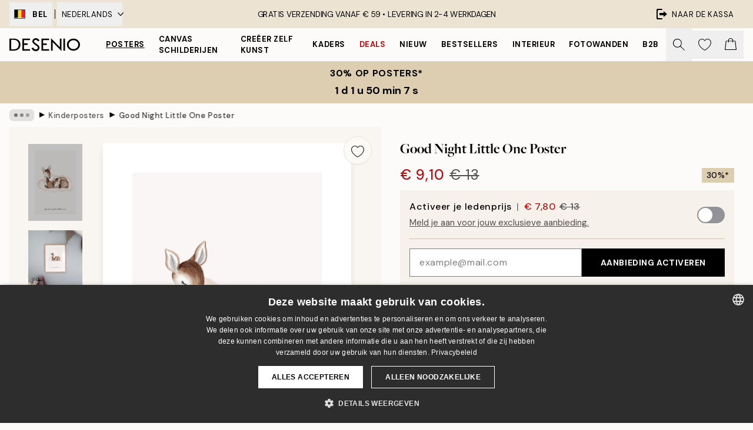

--- FILE ---
content_type: text/html; charset=utf-8
request_url: https://desenio.be/nl-be/p/posters/kinderen-posters/good-night-little-one-poster/
body_size: 51219
content:
<!DOCTYPE html><html dir="ltr" lang="nl-be"><head><title>Good Night Little One Poster - Dierenillustratie | Desenio BE</title><meta name="description" content="Good Night Little One Poster Illustratie met twee slapende herten op wolk met tekst Good night little one - Desenio.be"/><meta charSet="utf-8"/><meta name="viewport" content="initial-scale=1.0, width=device-width"/><link rel="canonical" href="https://desenio.be/nl-be/p/posters/kinderen-posters/good-night-little-one-poster/"/><link rel="alternate" hrefLang="en-gb" href="https://desenio.co.uk/p/posters-prints/children-and-youth/good-night-little-one-print/"/><link rel="alternate" hrefLang="da-dk" href="https://desenio.dk/p/plakater-og-posters/born-og-unge/good-night-little-one-plakat/"/><link rel="alternate" hrefLang="de-de" href="https://desenio.de/p/poster/kinderzimmer/good-night-little-one-poster/"/><link rel="alternate" hrefLang="de-at" href="https://desenio.at/p/poster/kinderzimmer/good-night-little-one-poster/"/><link rel="alternate" hrefLang="sv-se" href="https://desenio.se/p/posters/barntavlor-2/good-night-little-one-poster/"/><link rel="alternate" hrefLang="it-it" href="https://desenio.it/p/poster/per-la-stanza-dei-bambini/good-night-little-one-poster/"/><link rel="alternate" hrefLang="fi-fi" href="https://desenio.fi/p/julisteet-ja-printit/lapset-ja-nuoret/good-night-little-one-juliste/"/><link rel="alternate" hrefLang="fr-fr" href="https://desenio.fr/p/affiches/posters-pour-enfants/good-night-little-one-affiche/"/><link rel="alternate" hrefLang="nl-nl" href="https://desenio.nl/p/posters/kinderen-posters/good-night-little-one-poster/"/><link rel="alternate" hrefLang="no-no" href="https://desenio.no/p/posters-og-plakater/barn-og-ungdom/good-night-little-one-plakat/"/><link rel="alternate" hrefLang="en-ie" href="https://desenio.ie/p/posters-prints/children-and-youth/good-night-little-one-print/"/><link rel="alternate" hrefLang="pl-pl" href="https://desenio.pl/p/plakaty/plakaty-dla-dzieci/good-night-little-one-plakat/"/><link rel="alternate" hrefLang="en-hu" href="https://desenio.eu/p/prints/kids-wall-art/good-night-little-one-print/"/><link rel="alternate" hrefLang="es-es" href="https://desenio.es/p/posters/posters-infantiles/good-night-little-one-poster/"/><link rel="alternate" hrefLang="en-us" href="https://desenio.com/p/posters-prints/children-and-youth/good-night-little-one-print/"/><link rel="alternate" hrefLang="en-ca" href="https://desenio.ca/p/posters-prints/children-and-youth/good-night-little-one-print/"/><link rel="alternate" hrefLang="en-jp" href="https://desenio.jp/p/posters-prints/children-and-youth/good-night-little-one-print/"/><link rel="alternate" hrefLang="ko-kr" href="https://desenio.kr/p/posters-prints/children-and-youth/good-night-little-one/"/><link rel="alternate" hrefLang="en-au" href="https://desenio.com.au/p/posters-prints/children-and-youth/good-night-little-one-print/"/><link rel="alternate" hrefLang="cs-cz" href="https://desenio.cz/p/plakaty/detske-obrazky/good-night-little-one-plakat/"/><link rel="alternate" hrefLang="el-gr" href="https://desenio.gr/p/poster/paidika-poster/good-night-little-one-poster/"/><link rel="alternate" hrefLang="pt-pt" href="https://desenio.pt/p/posters/cartazes-para-criancas/good-night-little-one-poster/"/><link rel="alternate" hrefLang="sk-sk" href="https://desenio.sk/p/plagaty/obrazy-pre-deti/good-night-little-one-plagat/"/><link rel="alternate" hrefLang="de-ch" href="https://desenio.ch/de-ch/p/poster/kinderzimmer/good-night-little-one-poster/"/><link rel="alternate" hrefLang="fr-ch" href="https://desenio.ch/fr-ch/p/affiches/posters-pour-enfants/good-night-little-one-affiche/"/><link rel="alternate" hrefLang="it-ch" href="https://desenio.ch/it-ch/p/poster/per-la-stanza-dei-bambini/good-night-little-one-poster/"/><link rel="alternate" hrefLang="de-be" href="https://desenio.be/de-be/p/poster/kinderzimmer/good-night-little-one-poster/"/><link rel="alternate" hrefLang="nl-be" href="https://desenio.be/nl-be/p/posters/kinderen-posters/good-night-little-one-poster/"/><link rel="alternate" hrefLang="fr-be" href="https://desenio.be/fr-be/p/affiches/posters-pour-enfants/good-night-little-one-affiche/"/><link rel="alternate" hrefLang="es-us" href="https://desenio.com/es-us/p/posters/posters-infantiles-0/good-night-little-one-poster/"/><link rel="alternate" hrefLang="fr-ca" href="https://desenio.ca/fr-ca/p/affiches/posters-pour-enfants-0/good-night-little-one-affiche/"/><link rel="alternate" hrefLang="x-default" href="https://desenio.com/p/posters-prints/children-and-youth/good-night-little-one-print/"/><meta property="og:description" content="Good Night Little One Poster Illustratie met twee slapende herten op wolk met tekst Good night little one - Desenio.be"/><meta property="og:url" content="https://desenio.be/nl-be/p/posters/kinderen-posters/good-night-little-one-poster/"/><meta property="og:site_name" content="Desenio"/><link rel="preload" href="/_next/static/media/logo.9c4c515a.svg" as="image" fetchpriority="high"/><link rel="preload" href="/_next/static/media/search.6ab51709.svg" as="image" fetchpriority="high"/><link rel="preload" href="/_next/static/media/heart-outline.390ce03b.svg" as="image" fetchpriority="high"/><link rel="preload" href="/_next/static/media/bag-outline.2ac31710.svg" as="image" fetchpriority="high"/><meta property="og:title" content="Good Night Little One Poster"/><meta property="og:type" content="product"/><meta property="og:image" content="https://media.desenio.com/site_images/67f7f27a5acef79e1d45e325_10176216_13073_main_image_DS.jpg"/><meta property="og:image" content="https://media.desenio.com/site_images/67f57aade8ff84cc43038724_608135990_13073_display_image_DS.jpg"/><link rel="preload" as="image" imageSrcSet="https://media.desenio.com/site_images/685aed82e552fc706df54325_1229588011_13073-4.jpg?auto=compress%2Cformat&amp;fit=max&amp;w=16 16w, https://media.desenio.com/site_images/685aed82e552fc706df54325_1229588011_13073-4.jpg?auto=compress%2Cformat&amp;fit=max&amp;w=32 32w, https://media.desenio.com/site_images/685aed82e552fc706df54325_1229588011_13073-4.jpg?auto=compress%2Cformat&amp;fit=max&amp;w=48 48w, https://media.desenio.com/site_images/685aed82e552fc706df54325_1229588011_13073-4.jpg?auto=compress%2Cformat&amp;fit=max&amp;w=64 64w, https://media.desenio.com/site_images/685aed82e552fc706df54325_1229588011_13073-4.jpg?auto=compress%2Cformat&amp;fit=max&amp;w=96 96w, https://media.desenio.com/site_images/685aed82e552fc706df54325_1229588011_13073-4.jpg?auto=compress%2Cformat&amp;fit=max&amp;w=128 128w, https://media.desenio.com/site_images/685aed82e552fc706df54325_1229588011_13073-4.jpg?auto=compress%2Cformat&amp;fit=max&amp;w=256 256w, https://media.desenio.com/site_images/685aed82e552fc706df54325_1229588011_13073-4.jpg?auto=compress%2Cformat&amp;fit=max&amp;w=384 384w, https://media.desenio.com/site_images/685aed82e552fc706df54325_1229588011_13073-4.jpg?auto=compress%2Cformat&amp;fit=max&amp;w=640 640w, https://media.desenio.com/site_images/685aed82e552fc706df54325_1229588011_13073-4.jpg?auto=compress%2Cformat&amp;fit=max&amp;w=750 750w, https://media.desenio.com/site_images/685aed82e552fc706df54325_1229588011_13073-4.jpg?auto=compress%2Cformat&amp;fit=max&amp;w=828 828w, https://media.desenio.com/site_images/685aed82e552fc706df54325_1229588011_13073-4.jpg?auto=compress%2Cformat&amp;fit=max&amp;w=1080 1080w, https://media.desenio.com/site_images/685aed82e552fc706df54325_1229588011_13073-4.jpg?auto=compress%2Cformat&amp;fit=max&amp;w=1200 1200w, https://media.desenio.com/site_images/685aed82e552fc706df54325_1229588011_13073-4.jpg?auto=compress%2Cformat&amp;fit=max&amp;w=1920 1920w, https://media.desenio.com/site_images/685aed82e552fc706df54325_1229588011_13073-4.jpg?auto=compress%2Cformat&amp;fit=max&amp;w=2048 2048w, https://media.desenio.com/site_images/685aed82e552fc706df54325_1229588011_13073-4.jpg?auto=compress%2Cformat&amp;fit=max&amp;w=3840 3840w" imageSizes="100%" fetchpriority="high"/><meta name="next-head-count" content="49"/><link rel="shortcut icon" href="/favicon.ico" type="image/x-icon"/><link rel="mask-icon" href="/mask-icon.svg" color="black"/><link rel="apple-touch-icon" href="/touch-icon.png"/><meta name="theme-color" content="#eee" media="(prefers-color-scheme: light)"/><meta name="theme-color" content="#000" media="(prefers-color-scheme: dark)"/><meta name="theme-color" content="#eee"/><meta name="google" content="notranslate"/><link rel="preload" href="/_next/static/css/9ec34bc7e08a957b.css" as="style" crossorigin="anonymous"/><link rel="stylesheet" href="/_next/static/css/9ec34bc7e08a957b.css" crossorigin="anonymous" data-n-g=""/><link rel="preload" href="/_next/static/css/833f48369b64c52b.css" as="style" crossorigin="anonymous"/><link rel="stylesheet" href="/_next/static/css/833f48369b64c52b.css" crossorigin="anonymous" data-n-p=""/><noscript data-n-css=""></noscript><script defer="" crossorigin="anonymous" nomodule="" src="/_next/static/chunks/polyfills-42372ed130431b0a.js"></script><script src="/js/cookie-script/56f0ac5b1d9eae250dcc2b6104f85604.js" defer="" data-nscript="beforeInteractive" crossorigin="anonymous"></script><script defer="" src="/_next/static/chunks/5667.db4e32b3c25d2bd5.js" crossorigin="anonymous"></script><script defer="" src="/_next/static/chunks/3444.baac915d921c3c13.js" crossorigin="anonymous"></script><script defer="" src="/_next/static/chunks/1899.e1602995c416c67a.js" crossorigin="anonymous"></script><script src="/_next/static/chunks/webpack-12e54f80eb13b780.js" defer="" crossorigin="anonymous"></script><script src="/_next/static/chunks/framework-2e93983b0e889e06.js" defer="" crossorigin="anonymous"></script><script src="/_next/static/chunks/main-b0a0f65d9ac069d8.js" defer="" crossorigin="anonymous"></script><script src="/_next/static/chunks/pages/_app-397ef6b246c3e802.js" defer="" crossorigin="anonymous"></script><script src="/_next/static/chunks/6577-29b08a669c31dea3.js" defer="" crossorigin="anonymous"></script><script src="/_next/static/chunks/9111-627649a45d346422.js" defer="" crossorigin="anonymous"></script><script src="/_next/static/chunks/2120-aafe4bba91c54a60.js" defer="" crossorigin="anonymous"></script><script src="/_next/static/chunks/9107-437f58df14505d67.js" defer="" crossorigin="anonymous"></script><script src="/_next/static/chunks/7765-30918bd330e8bf56.js" defer="" crossorigin="anonymous"></script><script src="/_next/static/chunks/6411-7332d398cfbc49fa.js" defer="" crossorigin="anonymous"></script><script src="/_next/static/chunks/4477-5e95b94d74f78e74.js" defer="" crossorigin="anonymous"></script><script src="/_next/static/chunks/pages/p/%5B...slug%5D-c0327396903474f3.js" defer="" crossorigin="anonymous"></script><script src="/_next/static/9ztKHMD_w7cJtyqK3ju6e/_buildManifest.js" defer="" crossorigin="anonymous"></script><script src="/_next/static/9ztKHMD_w7cJtyqK3ju6e/_ssgManifest.js" defer="" crossorigin="anonymous"></script></head><body class="notranslate"><noscript><iframe title="Google Tag Manager" src="https://www.googletagmanager.com/ns.html?id=GTM-PMNSHMZ" height="0" width="0" style="display:none;visibility:hidden"></iframe></noscript><div id="__loading-indicator"></div><div id="__next"><script>history.scrollRestoration = "manual"</script><div id="app" data-project="DS" class="__variable_6e5d6a __variable_0d9ce4 font-body flex min-h-full flex-col"><a href="#main" class="visually-hidden">Skip to main content.</a><aside id="status" class="relative z-40 h-8 bg-brand-cream px-4 w-content:h-12 z-40"><noscript class="flex-center absolute left-0 top-0 z-max flex h-full w-full bg-urgent text-tiny font-medium text-white w-content:text-sm">Schakel JavaScript in om te beginnen met shoppen!</noscript><div class="relative m-auto flex h-full max-w-header items-center justify-between"><div class="relative hidden h-full w-48 items-center py-1 w-content:flex ltr:-left-2 rtl:-right-2"><button class="flex h-full items-center px-2 text-xs font-bold uppercase hover:bg-brand-500 hover:bg-opacity-10" title="Change country. The current country is: Belgium"><div class="relative me-3 border border-brand-900" style="min-height:15.4px;min-width:19px"><img alt="Belgium flag icon" aria-hidden="true" loading="lazy" width="640" height="480" decoding="async" data-nimg="1" class="absolute h-full w-full object-cover" style="color:transparent" src="/_next/static/media/be.29774a37.svg"/></div><span title="Belgium">BEL</span></button><div role="separator" aria-orientation="vertical" class="relative mx-1 !h-4 bg-black h-full" style="width:1px"></div><div class="relative h-full"><button class="flex h-full items-center px-2 text-xs uppercase text-black hover:bg-brand-500 hover:bg-opacity-10" title="Change language. The current language is: Nederlands">Nederlands<img alt="Down arrow icon" aria-hidden="true" loading="lazy" width="10" height="5.6" decoding="async" data-nimg="1" class="ms-2 opacity-75" style="color:transparent" src="/_next/static/media/arrow-down.92f2b5e4.svg"/></button></div></div><span></span><div role="region" aria-label="Announcements" class="w-full h-full flex-1 relative"><ul class="flex w-full flex-center h-full"><li aria-posinset="1" aria-setsize="1" class="transition-opacity absolute w-full overflow-hidden flex flex-center opacity-100" style="transition-duration:500ms"><p class="truncate w-content:scale-90">GRATIS VERZENDING VANAF € 59 •    LEVERING IN 2-4 WERKDAGEN</p></li></ul></div><a href="https://nl-checkout.desenio.be/checkout/" class="hidden h-full w-48 justify-end py-1 w-content:flex"><div class="relative flex items-center px-4 text-xs uppercase hover:bg-brand-ivory-900 hover:bg-opacity-10 ltr:-right-4 rtl:-left-4"><img alt="Checkout icon" aria-hidden="true" loading="lazy" width="18" height="18" decoding="async" data-nimg="1" class="rtl-mirror me-2" style="color:transparent" src="/_next/static/media/exit.97f80cf2.svg"/>Naar de kassa</div></a></div></aside><header role="banner" class="sticky top-0 z-30 border-b border-brand-500/50 bg-brand-white px-2 w-content:px-4" aria-label="Main navigation"><nav class="m-auto flex h-14 max-w-header" role="navigation"><div class="flex flex-1 w-content:hidden"></div><div class="flex min-w-fit items-center justify-center w-content:me-8 w-content:justify-start"><a class="flex items-center transition-opacity duration-300 active:hover:opacity-60 active:hover:transition-none active:hover:delay-0 opacity-100 w-content:delay-600" href="https://desenio.be/nl-be/"><img alt="Desenio Logo" fetchpriority="high" width="581" height="116" decoding="async" data-nimg="1" style="color:transparent;height:22.8px;width:120px" src="/_next/static/media/logo.9c4c515a.svg"/></a></div><section id="synapse-popover-group-Rr7b6" aria-label="Site Navigation" class="hide-scrollbar hidden h-full overflow-x-scroll transition-opacity w-content:flex opacity-100 w-content:delay-600"><div class="menu-test-desktop-variant static border-b border-transparent hover:border-black"><a class="popover-button flex flex-center flex-center flex h-full w-full text-nowrap flex items-center justify-center h-full px-3 text-xs font-bold uppercase font-body underline" id="synapse-popover-R6r7b6-button" aria-expanded="false" href="https://desenio.be/nl-be/posters/">Posters</a></div><div class="menu-test-desktop-variant static border-b border-transparent hover:border-black"><a class="popover-button flex flex-center flex-center flex h-full w-full text-nowrap flex items-center justify-center h-full px-3 text-xs font-bold uppercase font-body" id="synapse-popover-Rar7b6-button" aria-expanded="false" href="https://desenio.be/nl-be/canvas/">Canvas Schilderijen</a></div><div class="menu-test-desktop-variant static border-b border-transparent hover:border-black"><a class="popover-button flex flex-center flex-center flex h-full w-full text-nowrap flex items-center justify-center h-full px-3 text-xs font-bold uppercase font-body" id="synapse-popover-Rer7b6-button" aria-expanded="false" href="https://desenio.be/nl-be/posters/creeer-zelf-kunst/">Creëer zelf kunst</a></div><div class="menu-test-desktop-variant static border-b border-transparent hover:border-black"><a class="popover-button flex flex-center flex-center flex h-full w-full text-nowrap flex items-center justify-center h-full px-3 text-xs font-bold uppercase font-body" id="synapse-popover-Rir7b6-button" aria-expanded="false" href="https://desenio.be/nl-be/lijsten/">Kaders</a></div><div class="menu-test-desktop-variant static border-b border-transparent hover:border-black"><a class="popover-button flex flex-center flex-center flex h-full w-full text-nowrap flex items-center justify-center h-full px-3 text-xs font-bold uppercase font-body text-urgent" id="synapse-popover-Rmr7b6-button" aria-expanded="false" href="https://desenio.be/nl-be/sale/">Deals</a></div><div class="menu-test-desktop-variant static border-b border-transparent hover:border-black"><a class="popover-button flex flex-center flex-center flex h-full w-full text-nowrap flex items-center justify-center h-full px-3 text-xs font-bold uppercase font-body" id="synapse-popover-Rqr7b6-button" aria-expanded="false" href="https://desenio.be/nl-be/nieuw-3/">Nieuw</a></div><div class="menu-test-desktop-variant static border-b border-transparent hover:border-black"><a class="popover-button flex flex-center flex-center flex h-full w-full text-nowrap flex items-center justify-center h-full px-3 text-xs font-bold uppercase font-body" id="synapse-popover-Rur7b6-button" aria-expanded="false" href="https://desenio.be/nl-be/posters/bestsellers/">Bestsellers</a></div><div class="menu-test-desktop-variant static border-b border-transparent hover:border-black"><a class="popover-button flex flex-center flex-center flex h-full w-full text-nowrap flex items-center justify-center h-full px-3 text-xs font-bold uppercase font-body" id="synapse-popover-R12r7b6-button" aria-expanded="false" href="https://desenio.be/nl-be/interieur/">Interieur</a></div><div class="menu-test-desktop-variant static border-b border-transparent hover:border-black"><a class="popover-button flex flex-center flex-center flex h-full w-full text-nowrap flex items-center justify-center h-full px-3 text-xs font-bold uppercase font-body" id="synapse-popover-R16r7b6-button" aria-expanded="false" href="https://desenio.be/nl-be/fotowanden/">Fotowanden</a></div><div class="menu-test-desktop-variant static border-b border-transparent hover:border-black"><a class="popover-button flex flex-center flex-center flex h-full w-full text-nowrap flex items-center justify-center h-full px-3 text-xs font-bold uppercase font-body" id="synapse-popover-R1ar7b6-button" aria-expanded="false" href="https://desenio.be/nl-be/desenio-b2b/">B2B</a></div></section><div class="flex flex-1"><div class="ms-auto flex items-center transition-opacity duration-300 opacity-100 delay-600"><div class="relative flex h-full items-center"><button class="group hidden h-full w-11 items-center justify-center transition-opacity duration-300 w-content:flex opacity-100 w-content:delay-600" aria-label="Zoeken"><img alt="Search icon" aria-hidden="true" fetchpriority="high" width="20" height="20" decoding="async" data-nimg="1" class="duration-150 xl:group-hover:opacity-75" style="color:transparent" src="/_next/static/media/search.6ab51709.svg"/></button><div class="relative flex h-full items-center" id="synapse-icons-end-R1b7b6-shopping-menu-wrapper"><button class="flex items-center justify-center relative w-11 h-12 animate" tabindex="0" aria-expanded="false" aria-controls="shopping-menu-container__wishlist" aria-label="Show products in Wishlist"><img alt="Icon ends icon" aria-hidden="true" fetchpriority="high" width="144" height="132" decoding="async" data-nimg="1" style="color:transparent;width:22px;height:20px" src="/_next/static/media/heart-outline.390ce03b.svg"/></button><button class="flex items-center justify-center relative w-11 h-12" tabindex="0" aria-expanded="false" aria-controls="shopping-menu-container__cart" aria-label="Show products in Cart"><img alt="Empty cart icon" aria-hidden="true" fetchpriority="high" width="121" height="140" decoding="async" data-nimg="1" style="color:transparent;width:20px;height:20px;position:relative;top:-1px" src="/_next/static/media/bag-outline.2ac31710.svg"/></button></div></div></div></div></nav></header><button class="w-full"><aside aria-labelledby="synapse-promotional-banner-Rc7b6-title" class="flex flex-col flex-center py-2 px-4 z-20 text-center group" style="background:#ddceb1;color:#000"><div class="max-w-header relative w-full"><div class="flex flex-col px-8"><span id="synapse-promotional-banner-Rc7b6-title" class="uppercase font-bold text-md">30% op posters*</span></div><div style="background:#ddceb1;color:#000"><time dateTime="2026-01-19" class="flex pt-1 font-bold flex-center text-[18px]"><span class="mx-1" aria-hidden="true">0 min <!-- -->0 s</span><span class="visually-hidden">Geldig tot: 2026-01-19</span></time></div></div></aside></button><span></span><main id="main" class="flex-1"><script type="application/ld+json">{
        "@context": "http://schema.org/",
        "@type": "Product",
        "name": "Good Night Little One Poster",
        "description": "Illustratie met twee slapende herten op wolk met tekst Good night little one  Kinderposter met illustratie van twee herten die met gesloten ogen op een wolk liggen met de tekst Good night little one eronder. Schattige illustraties met dieren en lieve boodschappen passen goed in een fotowand op de kamer van je kind!   De poster heeft een geïntegreerde passe-partout die de afbeelding elegant inkadert.",
        "sku": "13073",
        "image": "https://media.desenio.com/site_images/67f7f27a5acef79e1d45e325_10176216_13073_main_image_DS.jpg",
        "url": "https://desenio.be/nl-be/posters/kinderen-posters/good-night-little-one-poster/",
        "brand": {
          "@type": "Brand",
          "name": "Desenio"
        },
        "offers": [
          {
              "@type": "Offer",
              "sku": "13073-4",
              "name": "Good Night Little One Poster 21x30 cm",
              "url": "https://desenio.be/nl-be/posters/kinderen-posters/good-night-little-one-poster/",
              "priceSpecification": [{"@type":"UnitPriceSpecification","price":9.1,"priceCurrency":"EUR"},{"@type":"UnitPriceSpecification","priceType":"https://schema.org/StrikethroughPrice","price":13,"priceCurrency":"EUR"},{"@type":"UnitPriceSpecification","price":7.8,"priceCurrency":"EUR","validForMemberTier":{"@type":"MemberProgramTier"}}],
              "itemCondition": "http://schema.org/NewCondition",
              "availability": "http://schema.org/InStock"
              },{
              "@type": "Offer",
              "sku": "13073-5",
              "name": "Good Night Little One Poster 30x40 cm",
              "url": "https://desenio.be/nl-be/posters/kinderen-posters/good-night-little-one-poster/",
              "priceSpecification": [{"@type":"UnitPriceSpecification","price":13.97,"priceCurrency":"EUR"},{"@type":"UnitPriceSpecification","priceType":"https://schema.org/StrikethroughPrice","price":19.95,"priceCurrency":"EUR"},{"@type":"UnitPriceSpecification","price":11.97,"priceCurrency":"EUR","validForMemberTier":{"@type":"MemberProgramTier"}}],
              "itemCondition": "http://schema.org/NewCondition",
              "availability": "http://schema.org/InStock"
              }
        ]
      }</script><div class="relative mx-auto mb-12 bg-brand-ivory-300/50 lg:bg-transparent lg:px-4"><div class="mx-auto max-w-header"><nav id="breadcrumbs" class="flex items-center w-full overflow-x-auto hide-scrollbar mask-x-scroll py-2 px-4 lg:-mx-4" aria-label="Breadcrumb" data-ph="breadcrumbs"><div class="sticky start-0 z-10 flex items-center transition-opacity duration-150 shrink-0 opacity-100 delay-150"><div role="presentation" class="flex flex-center h-5 px-2 bg-black/10 rounded-md me-2"><div class="rounded-full bg-black me-1 last:me-0" style="height:6px;width:6px;opacity:calc(0.5 - 0 * 0.1)"></div><div class="rounded-full bg-black me-1 last:me-0" style="height:6px;width:6px;opacity:calc(0.5 - 1 * 0.1)"></div><div class="rounded-full bg-black me-1 last:me-0" style="height:6px;width:6px;opacity:calc(0.5 - 2 * 0.1)"></div></div><div role="separator" aria-orientation="vertical" class="relative font-bold -top-px text-md start-px rtl-mirror">▸</div></div><ol class="flex flex-nowrap ps-1 ms-2" style="transform:translate3d(0px, 0px, 0px)"><li class="flex flex-nowrap mx-1 transition-opacity group duration-300 ltr:first:-ml-3 rtl:first:-mr-3 opacity-0 pointer-events-none"><a class="flex items-center me-2 group-last:me-0 whitespace-nowrap hover:underline truncate text-black/80 text-xs" tabindex="0" style="max-width:15rem" href="https://desenio.be/nl-be/">Desenio</a><div role="separator" aria-orientation="vertical" class="relative font-bold -top-px text-md start-px rtl-mirror">▸</div></li><li class="flex flex-nowrap mx-1 transition-opacity group duration-300 ltr:first:-ml-3 rtl:first:-mr-3 opacity-0 pointer-events-none"><a class="flex items-center me-2 group-last:me-0 whitespace-nowrap hover:underline truncate text-black/80 text-xs" tabindex="0" style="max-width:15rem" href="https://desenio.be/nl-be/posters/">Posters</a><div role="separator" aria-orientation="vertical" class="relative font-bold -top-px text-md start-px rtl-mirror">▸</div></li><li class="flex flex-nowrap mx-1 transition-opacity group duration-300 ltr:first:-ml-3 rtl:first:-mr-3 opacity-100"><a class="flex items-center me-2 group-last:me-0 whitespace-nowrap hover:underline truncate text-black/80 text-xs" tabindex="0" style="max-width:15rem" href="https://desenio.be/nl-be/posters/kinderen-posters/">Kinderposters</a><div role="separator" aria-orientation="vertical" class="relative font-bold -top-px text-md start-px rtl-mirror">▸</div></li><li class="flex flex-nowrap mx-1 transition-opacity group duration-300 ltr:first:-ml-3 rtl:first:-mr-3 opacity-100"><a class="flex items-center me-2 group-last:me-0 whitespace-nowrap hover:underline truncate font-medium pe-3 text-black/80 text-xs" aria-current="page" tabindex="0" style="max-width:15rem" href="https://desenio.be/nl-be/p/posters/kinderen-posters/good-night-little-one-poster/">Good Night Little One Poster</a></li></ol></nav></div><div class="relative z-20 m-auto flex h-full max-w-header flex-col items-start lg:flex-row"><div class="h-full w-full min-w-[50%] lg:sticky lg:top-[64px] lg:w-1/2 xl:w-full"><div class="relative hidden h-full bg-brand-ivory-300/50 px-2 py-5 lg:mx-4 lg:ms-0 lg:flex xl:px-8" aria-label="Product images"><div class="absolute right-4 top-0 h-full py-4 xl:right-4"><div class="sticky z-20" style="top:16px"><div class="z-10 me-4 lg:me-0"><button class="flex-center bg-blur group m-auto flex h-12 min-w-[48px] max-w-[48px] flex-1 rounded-full border border-brand-ivory-500 bg-brand-white/80 text-md shadow-sm" aria-label="Remove this product from wishlist"><div class="relative top-0.5 h-5 shrink-0 scale-100 transition duration-300 group-active:scale-90 group-active:duration-0"><img alt="" aria-hidden="true" loading="lazy" width="22" height="20" decoding="async" data-nimg="1" style="color:transparent" src="/_next/static/media/heart-outline.390ce03b.svg"/></div></button></div></div></div><div class="hide-scrollbar me-3 hidden w-24 flex-col overflow-y-auto pe-1 transition-opacity duration-300 ease-in-out xl:py-2 2xl:w-32 xl:flex opacity-0 mask-y-scroll" style="max-height:0"><div class="h-px"></div><button class="relative mb-4 h-0 w-full bg-white last:mb-0" disabled="" aria-label="Show image 1" aria-controls="synapse-product-photoswipe-thumbnail-slider-R9ip9b6-container" aria-owns="synapse-product-photoswipe-thumbnail-slider-R9ip9b6-slide-0" aria-current="true" style="padding-bottom:142.85000000000002%"><img alt="Waterverf poster: slapende herten op wolk, Good night little one, rustgevend kinderdecor" loading="lazy" decoding="async" data-nimg="fill" style="position:absolute;height:100%;width:100%;left:0;top:0;right:0;bottom:0;color:transparent;max-width:100%;background-size:cover;background-position:50% 50%;background-repeat:no-repeat;background-image:url(&quot;data:image/svg+xml;charset=utf-8,%3Csvg xmlns=&#x27;http://www.w3.org/2000/svg&#x27; %3E%3Cfilter id=&#x27;b&#x27; color-interpolation-filters=&#x27;sRGB&#x27;%3E%3CfeGaussianBlur stdDeviation=&#x27;20&#x27;/%3E%3CfeColorMatrix values=&#x27;1 0 0 0 0 0 1 0 0 0 0 0 1 0 0 0 0 0 100 -1&#x27; result=&#x27;s&#x27;/%3E%3CfeFlood x=&#x27;0&#x27; y=&#x27;0&#x27; width=&#x27;100%25&#x27; height=&#x27;100%25&#x27;/%3E%3CfeComposite operator=&#x27;out&#x27; in=&#x27;s&#x27;/%3E%3CfeComposite in2=&#x27;SourceGraphic&#x27;/%3E%3CfeGaussianBlur stdDeviation=&#x27;20&#x27;/%3E%3C/filter%3E%3Cimage width=&#x27;100%25&#x27; height=&#x27;100%25&#x27; x=&#x27;0&#x27; y=&#x27;0&#x27; preserveAspectRatio=&#x27;none&#x27; style=&#x27;filter: url(%23b);&#x27; href=&#x27;[data-uri]&#x27;/%3E%3C/svg%3E&quot;)" sizes="100vw" srcSet="https://media.desenio.com/site_images/685aed82e552fc706df54325_1229588011_13073-4.jpg?auto=compress%2Cformat&amp;fit=max&amp;w=640 640w, https://media.desenio.com/site_images/685aed82e552fc706df54325_1229588011_13073-4.jpg?auto=compress%2Cformat&amp;fit=max&amp;w=750 750w, https://media.desenio.com/site_images/685aed82e552fc706df54325_1229588011_13073-4.jpg?auto=compress%2Cformat&amp;fit=max&amp;w=828 828w, https://media.desenio.com/site_images/685aed82e552fc706df54325_1229588011_13073-4.jpg?auto=compress%2Cformat&amp;fit=max&amp;w=1080 1080w, https://media.desenio.com/site_images/685aed82e552fc706df54325_1229588011_13073-4.jpg?auto=compress%2Cformat&amp;fit=max&amp;w=1200 1200w, https://media.desenio.com/site_images/685aed82e552fc706df54325_1229588011_13073-4.jpg?auto=compress%2Cformat&amp;fit=max&amp;w=1920 1920w, https://media.desenio.com/site_images/685aed82e552fc706df54325_1229588011_13073-4.jpg?auto=compress%2Cformat&amp;fit=max&amp;w=2048 2048w, https://media.desenio.com/site_images/685aed82e552fc706df54325_1229588011_13073-4.jpg?auto=compress%2Cformat&amp;fit=max&amp;w=3840 3840w" src="https://media.desenio.com/site_images/685aed82e552fc706df54325_1229588011_13073-4.jpg?auto=compress%2Cformat&amp;fit=max&amp;w=3840"/><div class="absolute left-0 top-0 h-full w-full bg-black transition-opacity duration-150 opacity-25"></div></button><button class="relative mb-4 h-0 w-full bg-white last:mb-0" aria-label="Show image 2" aria-controls="synapse-product-photoswipe-thumbnail-slider-R9ip9b6-container" aria-owns="synapse-product-photoswipe-thumbnail-slider-R9ip9b6-slide-1" aria-current="false" style="padding-bottom:138.39999999999998%"><img alt="Poster van een moederhert en babyhert slapend op een wolk, hangend in een kinderkamer boven een houten tafeltje met speelgoed." loading="lazy" decoding="async" data-nimg="fill" style="position:absolute;height:100%;width:100%;left:0;top:0;right:0;bottom:0;color:transparent;max-width:100%;background-size:cover;background-position:50% 50%;background-repeat:no-repeat;background-image:url(&quot;data:image/svg+xml;charset=utf-8,%3Csvg xmlns=&#x27;http://www.w3.org/2000/svg&#x27; %3E%3Cfilter id=&#x27;b&#x27; color-interpolation-filters=&#x27;sRGB&#x27;%3E%3CfeGaussianBlur stdDeviation=&#x27;20&#x27;/%3E%3CfeColorMatrix values=&#x27;1 0 0 0 0 0 1 0 0 0 0 0 1 0 0 0 0 0 100 -1&#x27; result=&#x27;s&#x27;/%3E%3CfeFlood x=&#x27;0&#x27; y=&#x27;0&#x27; width=&#x27;100%25&#x27; height=&#x27;100%25&#x27;/%3E%3CfeComposite operator=&#x27;out&#x27; in=&#x27;s&#x27;/%3E%3CfeComposite in2=&#x27;SourceGraphic&#x27;/%3E%3CfeGaussianBlur stdDeviation=&#x27;20&#x27;/%3E%3C/filter%3E%3Cimage width=&#x27;100%25&#x27; height=&#x27;100%25&#x27; x=&#x27;0&#x27; y=&#x27;0&#x27; preserveAspectRatio=&#x27;none&#x27; style=&#x27;filter: url(%23b);&#x27; href=&#x27;[data-uri]&#x27;/%3E%3C/svg%3E&quot;)" sizes="100vw" srcSet="https://media.desenio.com/site_images/67f57aade8ff84cc43038724_608135990_13073_display_image_DS.jpg?auto=compress%2Cformat&amp;fit=max&amp;w=640 640w, https://media.desenio.com/site_images/67f57aade8ff84cc43038724_608135990_13073_display_image_DS.jpg?auto=compress%2Cformat&amp;fit=max&amp;w=750 750w, https://media.desenio.com/site_images/67f57aade8ff84cc43038724_608135990_13073_display_image_DS.jpg?auto=compress%2Cformat&amp;fit=max&amp;w=828 828w, https://media.desenio.com/site_images/67f57aade8ff84cc43038724_608135990_13073_display_image_DS.jpg?auto=compress%2Cformat&amp;fit=max&amp;w=1080 1080w, https://media.desenio.com/site_images/67f57aade8ff84cc43038724_608135990_13073_display_image_DS.jpg?auto=compress%2Cformat&amp;fit=max&amp;w=1200 1200w, https://media.desenio.com/site_images/67f57aade8ff84cc43038724_608135990_13073_display_image_DS.jpg?auto=compress%2Cformat&amp;fit=max&amp;w=1920 1920w, https://media.desenio.com/site_images/67f57aade8ff84cc43038724_608135990_13073_display_image_DS.jpg?auto=compress%2Cformat&amp;fit=max&amp;w=2048 2048w, https://media.desenio.com/site_images/67f57aade8ff84cc43038724_608135990_13073_display_image_DS.jpg?auto=compress%2Cformat&amp;fit=max&amp;w=3840 3840w" src="https://media.desenio.com/site_images/67f57aade8ff84cc43038724_608135990_13073_display_image_DS.jpg?auto=compress%2Cformat&amp;fit=max&amp;w=3840"/><div class="absolute left-0 top-0 h-full w-full bg-black transition-opacity duration-150 opacity-0"></div></button><button class="relative mb-4 h-0 w-full border last:mb-0" aria-label="Show video 1" aria-controls="synapse-product-photoswipe-thumbnail-slider-R9ip9b6-container" aria-owns="synapse-product-photoswipe-thumbnail-slider-R9ip9b6-video-slide-0" aria-current="false" style="padding-bottom:125%"><img alt="Video thumbnail" loading="lazy" width="600" height="750" decoding="async" data-nimg="1" class="absolute h-full w-full object-cover" style="color:transparent" srcSet="/_next/image/?url=%2F_next%2Fstatic%2Fmedia%2Fvideo-thumbnail-poster.7a42f419.jpg&amp;w=640&amp;q=75 1x, /_next/image/?url=%2F_next%2Fstatic%2Fmedia%2Fvideo-thumbnail-poster.7a42f419.jpg&amp;w=1200&amp;q=75 2x" src="/_next/image/?url=%2F_next%2Fstatic%2Fmedia%2Fvideo-thumbnail-poster.7a42f419.jpg&amp;w=1200&amp;q=75"/><div class="bg-blur absolute overflow-hidden rounded-full bg-white/50 shadow-lg transition duration-300 ease-out" style="height:40px;width:40px;top:50%;left:50%;transform:translate(-50%, -50%)"><div class="flex-center absolute flex h-full w-full" style="transform:scale(.4)"><img alt="Play" loading="lazy" width="500" height="500" decoding="async" data-nimg="1" class="opacity-75" style="color:transparent;object-fit:contain" src="/_next/static/media/play.64f8cf1a.svg"/></div></div><div class="absolute left-0 top-0 h-full w-full bg-black transition-opacity duration-150 opacity-0"></div></button><div class="h-px"></div></div><div id="synapse-product-photoswipe-thumbnail-slider-R9ip9b6-container" class="w-full flex-1 overflow-hidden"><section aria-label="Product images" class="flex flex-col justify-center"><h2 class="w-full px-4 mb-2 text-center h3 visually-hidden">Product images</h2><div class="flex w-full items-center"><button class="flex flex-center group z-10 xl:hidden opacity-0" aria-hidden="true" style="min-height:2rem;min-width:2rem" aria-label="Previous - Slide" aria-controls="synapse-slider-R6pip9b6"><img alt="Left arrow icon" aria-hidden="true" loading="lazy" width="15" height="15" decoding="async" data-nimg="1" class="transition-opacity duration-300 rtl-mirror group-disabled:opacity-25" style="color:transparent;height:15px;width:15px" src="/_next/static/media/arrow-left-thin.12bd2c75.svg"/></button><ul id="synapse-slider-R6pip9b6" class="flex-1 grid hide-scrollbar no-highlight overscroll-x-contain transition-opacity drag-safe-area duration-300 justify-center overflow-x-auto opacity-0 pointer-events-none" style="gap:16px;grid-auto-flow:column;scroll-padding:0;grid-auto-columns:calc(100% - 0px - 0px)"><li id="synapse-slider-R6pip9b6-slide-1" class="scroll-snap-start flex flex-center" role="tabpanel"><div class="flex flex-1 h-full relative flex-center min-w-0"><a id="synapse-product-photoswipe-thumbnail-slider-R9ip9b6-slide-0" class="flex relative flex-center w-full h-full mx-1 p-2 overflow-hidden lg:max-h-screen lg:min-h-[545px!important] xl:min-h-[600px!important] max-w-[320px] md:max-w-[438px] lg:max-w-[981px] min-w-[160px] lg:min-w-[390px] xl:min-w-[438px] pb-3 md:pb-5" style="width:calc(70.00350017500875vh - 0px)" href="https://media.desenio.com/site_images/685aed82e552fc706df54325_1229588011_13073-4.jpg" data-pswp-width="2000" data-pswp-height="2857" rel="noreferrer" target="_blank" data-photoswipe-item="true"><div class="relative h-0 w-full" style="padding-bottom:142.85000000000002%"><div class="absolute h-full w-full bg-white object-contain shadow-md md:shadow-lg"><img alt="Waterverf poster: slapende herten op wolk, Good night little one, rustgevend kinderdecor" fetchpriority="high" decoding="async" data-nimg="fill" class="z-10" style="position:absolute;height:100%;width:100%;left:0;top:0;right:0;bottom:0;color:transparent;max-width:100%;background-size:cover;background-position:50% 50%;background-repeat:no-repeat;background-image:url(&quot;data:image/svg+xml;charset=utf-8,%3Csvg xmlns=&#x27;http://www.w3.org/2000/svg&#x27; %3E%3Cfilter id=&#x27;b&#x27; color-interpolation-filters=&#x27;sRGB&#x27;%3E%3CfeGaussianBlur stdDeviation=&#x27;20&#x27;/%3E%3CfeColorMatrix values=&#x27;1 0 0 0 0 0 1 0 0 0 0 0 1 0 0 0 0 0 100 -1&#x27; result=&#x27;s&#x27;/%3E%3CfeFlood x=&#x27;0&#x27; y=&#x27;0&#x27; width=&#x27;100%25&#x27; height=&#x27;100%25&#x27;/%3E%3CfeComposite operator=&#x27;out&#x27; in=&#x27;s&#x27;/%3E%3CfeComposite in2=&#x27;SourceGraphic&#x27;/%3E%3CfeGaussianBlur stdDeviation=&#x27;20&#x27;/%3E%3C/filter%3E%3Cimage width=&#x27;100%25&#x27; height=&#x27;100%25&#x27; x=&#x27;0&#x27; y=&#x27;0&#x27; preserveAspectRatio=&#x27;none&#x27; style=&#x27;filter: url(%23b);&#x27; href=&#x27;[data-uri]&#x27;/%3E%3C/svg%3E&quot;)" sizes="100%" srcSet="https://media.desenio.com/site_images/685aed82e552fc706df54325_1229588011_13073-4.jpg?auto=compress%2Cformat&amp;fit=max&amp;w=16 16w, https://media.desenio.com/site_images/685aed82e552fc706df54325_1229588011_13073-4.jpg?auto=compress%2Cformat&amp;fit=max&amp;w=32 32w, https://media.desenio.com/site_images/685aed82e552fc706df54325_1229588011_13073-4.jpg?auto=compress%2Cformat&amp;fit=max&amp;w=48 48w, https://media.desenio.com/site_images/685aed82e552fc706df54325_1229588011_13073-4.jpg?auto=compress%2Cformat&amp;fit=max&amp;w=64 64w, https://media.desenio.com/site_images/685aed82e552fc706df54325_1229588011_13073-4.jpg?auto=compress%2Cformat&amp;fit=max&amp;w=96 96w, https://media.desenio.com/site_images/685aed82e552fc706df54325_1229588011_13073-4.jpg?auto=compress%2Cformat&amp;fit=max&amp;w=128 128w, https://media.desenio.com/site_images/685aed82e552fc706df54325_1229588011_13073-4.jpg?auto=compress%2Cformat&amp;fit=max&amp;w=256 256w, https://media.desenio.com/site_images/685aed82e552fc706df54325_1229588011_13073-4.jpg?auto=compress%2Cformat&amp;fit=max&amp;w=384 384w, https://media.desenio.com/site_images/685aed82e552fc706df54325_1229588011_13073-4.jpg?auto=compress%2Cformat&amp;fit=max&amp;w=640 640w, https://media.desenio.com/site_images/685aed82e552fc706df54325_1229588011_13073-4.jpg?auto=compress%2Cformat&amp;fit=max&amp;w=750 750w, https://media.desenio.com/site_images/685aed82e552fc706df54325_1229588011_13073-4.jpg?auto=compress%2Cformat&amp;fit=max&amp;w=828 828w, https://media.desenio.com/site_images/685aed82e552fc706df54325_1229588011_13073-4.jpg?auto=compress%2Cformat&amp;fit=max&amp;w=1080 1080w, https://media.desenio.com/site_images/685aed82e552fc706df54325_1229588011_13073-4.jpg?auto=compress%2Cformat&amp;fit=max&amp;w=1200 1200w, https://media.desenio.com/site_images/685aed82e552fc706df54325_1229588011_13073-4.jpg?auto=compress%2Cformat&amp;fit=max&amp;w=1920 1920w, https://media.desenio.com/site_images/685aed82e552fc706df54325_1229588011_13073-4.jpg?auto=compress%2Cformat&amp;fit=max&amp;w=2048 2048w, https://media.desenio.com/site_images/685aed82e552fc706df54325_1229588011_13073-4.jpg?auto=compress%2Cformat&amp;fit=max&amp;w=3840 3840w" src="https://media.desenio.com/site_images/685aed82e552fc706df54325_1229588011_13073-4.jpg?auto=compress%2Cformat&amp;fit=max&amp;w=3840"/></div></div></a></div></li><li id="synapse-slider-R6pip9b6-slide-2" class="scroll-snap-start flex flex-center relative" role="tabpanel"><a id="synapse-product-photoswipe-thumbnail-slider-R9ip9b6-slide-1" class="flex relative flex-center w-full h-full mx-1 p-2 overflow-hidden lg:max-h-screen lg:min-h-[545px!important] xl:min-h-[600px!important] max-w-[320px] md:max-w-[438px] lg:max-w-[981px] min-w-[160px] lg:min-w-[390px] xl:min-w-[438px]" style="width:calc(72.25433526011561vh - 0px)" href="https://media.desenio.com/site_images/67f57aade8ff84cc43038724_608135990_13073_display_image_DS.jpg" data-pswp-width="1000" data-pswp-height="1384" rel="noreferrer" target="_blank" data-photoswipe-item="true"><div class="relative h-0 w-full" style="padding-bottom:138.39999999999998%"><div class="absolute h-full w-full bg-white object-contain"><img alt="Poster van een moederhert en babyhert slapend op een wolk, hangend in een kinderkamer boven een houten tafeltje met speelgoed." loading="lazy" decoding="async" data-nimg="fill" class="z-10" style="position:absolute;height:100%;width:100%;left:0;top:0;right:0;bottom:0;color:transparent;max-width:100%;background-size:cover;background-position:50% 50%;background-repeat:no-repeat;background-image:url(&quot;data:image/svg+xml;charset=utf-8,%3Csvg xmlns=&#x27;http://www.w3.org/2000/svg&#x27; %3E%3Cfilter id=&#x27;b&#x27; color-interpolation-filters=&#x27;sRGB&#x27;%3E%3CfeGaussianBlur stdDeviation=&#x27;20&#x27;/%3E%3CfeColorMatrix values=&#x27;1 0 0 0 0 0 1 0 0 0 0 0 1 0 0 0 0 0 100 -1&#x27; result=&#x27;s&#x27;/%3E%3CfeFlood x=&#x27;0&#x27; y=&#x27;0&#x27; width=&#x27;100%25&#x27; height=&#x27;100%25&#x27;/%3E%3CfeComposite operator=&#x27;out&#x27; in=&#x27;s&#x27;/%3E%3CfeComposite in2=&#x27;SourceGraphic&#x27;/%3E%3CfeGaussianBlur stdDeviation=&#x27;20&#x27;/%3E%3C/filter%3E%3Cimage width=&#x27;100%25&#x27; height=&#x27;100%25&#x27; x=&#x27;0&#x27; y=&#x27;0&#x27; preserveAspectRatio=&#x27;none&#x27; style=&#x27;filter: url(%23b);&#x27; href=&#x27;[data-uri]&#x27;/%3E%3C/svg%3E&quot;)" sizes="100%" srcSet="https://media.desenio.com/site_images/67f57aade8ff84cc43038724_608135990_13073_display_image_DS.jpg?auto=compress%2Cformat&amp;fit=max&amp;w=16 16w, https://media.desenio.com/site_images/67f57aade8ff84cc43038724_608135990_13073_display_image_DS.jpg?auto=compress%2Cformat&amp;fit=max&amp;w=32 32w, https://media.desenio.com/site_images/67f57aade8ff84cc43038724_608135990_13073_display_image_DS.jpg?auto=compress%2Cformat&amp;fit=max&amp;w=48 48w, https://media.desenio.com/site_images/67f57aade8ff84cc43038724_608135990_13073_display_image_DS.jpg?auto=compress%2Cformat&amp;fit=max&amp;w=64 64w, https://media.desenio.com/site_images/67f57aade8ff84cc43038724_608135990_13073_display_image_DS.jpg?auto=compress%2Cformat&amp;fit=max&amp;w=96 96w, https://media.desenio.com/site_images/67f57aade8ff84cc43038724_608135990_13073_display_image_DS.jpg?auto=compress%2Cformat&amp;fit=max&amp;w=128 128w, https://media.desenio.com/site_images/67f57aade8ff84cc43038724_608135990_13073_display_image_DS.jpg?auto=compress%2Cformat&amp;fit=max&amp;w=256 256w, https://media.desenio.com/site_images/67f57aade8ff84cc43038724_608135990_13073_display_image_DS.jpg?auto=compress%2Cformat&amp;fit=max&amp;w=384 384w, https://media.desenio.com/site_images/67f57aade8ff84cc43038724_608135990_13073_display_image_DS.jpg?auto=compress%2Cformat&amp;fit=max&amp;w=640 640w, https://media.desenio.com/site_images/67f57aade8ff84cc43038724_608135990_13073_display_image_DS.jpg?auto=compress%2Cformat&amp;fit=max&amp;w=750 750w, https://media.desenio.com/site_images/67f57aade8ff84cc43038724_608135990_13073_display_image_DS.jpg?auto=compress%2Cformat&amp;fit=max&amp;w=828 828w, https://media.desenio.com/site_images/67f57aade8ff84cc43038724_608135990_13073_display_image_DS.jpg?auto=compress%2Cformat&amp;fit=max&amp;w=1080 1080w, https://media.desenio.com/site_images/67f57aade8ff84cc43038724_608135990_13073_display_image_DS.jpg?auto=compress%2Cformat&amp;fit=max&amp;w=1200 1200w, https://media.desenio.com/site_images/67f57aade8ff84cc43038724_608135990_13073_display_image_DS.jpg?auto=compress%2Cformat&amp;fit=max&amp;w=1920 1920w, https://media.desenio.com/site_images/67f57aade8ff84cc43038724_608135990_13073_display_image_DS.jpg?auto=compress%2Cformat&amp;fit=max&amp;w=2048 2048w, https://media.desenio.com/site_images/67f57aade8ff84cc43038724_608135990_13073_display_image_DS.jpg?auto=compress%2Cformat&amp;fit=max&amp;w=3840 3840w" src="https://media.desenio.com/site_images/67f57aade8ff84cc43038724_608135990_13073_display_image_DS.jpg?auto=compress%2Cformat&amp;fit=max&amp;w=3840"/></div></div></a></li><li id="synapse-slider-R6pip9b6-slide-3" class="scroll-snap-start flex flex-center" role="tabpanel"><div class="flex flex-1 h-full relative flex-center min-w-0"><div class="flex relative flex-center w-full h-full mx-1 p-2 overflow-hidden lg:max-h-screen lg:min-h-[545px!important] xl:min-h-[600px!important] max-w-[320px] md:max-w-[438px] lg:max-w-[981px] min-w-[160px] lg:min-w-[390px] xl:min-w-[438px]"><div class="relative h-full w-full"><img alt="Video thumbnail" loading="lazy" decoding="async" data-nimg="fill" class="absolute object-contain" style="position:absolute;height:100%;width:100%;left:0;top:0;right:0;bottom:0;color:transparent" sizes="100vw" srcSet="/_next/image/?url=%2F_next%2Fstatic%2Fmedia%2Fvideo-thumbnail-poster.7a42f419.jpg&amp;w=640&amp;q=75 640w, /_next/image/?url=%2F_next%2Fstatic%2Fmedia%2Fvideo-thumbnail-poster.7a42f419.jpg&amp;w=750&amp;q=75 750w, /_next/image/?url=%2F_next%2Fstatic%2Fmedia%2Fvideo-thumbnail-poster.7a42f419.jpg&amp;w=828&amp;q=75 828w, /_next/image/?url=%2F_next%2Fstatic%2Fmedia%2Fvideo-thumbnail-poster.7a42f419.jpg&amp;w=1080&amp;q=75 1080w, /_next/image/?url=%2F_next%2Fstatic%2Fmedia%2Fvideo-thumbnail-poster.7a42f419.jpg&amp;w=1200&amp;q=75 1200w, /_next/image/?url=%2F_next%2Fstatic%2Fmedia%2Fvideo-thumbnail-poster.7a42f419.jpg&amp;w=1920&amp;q=75 1920w, /_next/image/?url=%2F_next%2Fstatic%2Fmedia%2Fvideo-thumbnail-poster.7a42f419.jpg&amp;w=2048&amp;q=75 2048w, /_next/image/?url=%2F_next%2Fstatic%2Fmedia%2Fvideo-thumbnail-poster.7a42f419.jpg&amp;w=3840&amp;q=75 3840w" src="/_next/image/?url=%2F_next%2Fstatic%2Fmedia%2Fvideo-thumbnail-poster.7a42f419.jpg&amp;w=3840&amp;q=75"/></div><button class="absolute flex flex-center bg-opacity-0 border-none z-10 m-auto w-max h-max"><div class="rounded-full bg-blur transition duration-300 ease-out relative overflow-hidden shadow-lg bg-white/50 hover:bg-white/75" style="height:80px;width:80px"><div class="absolute flex w-full h-full flex-center" style="transform:scale(.4)"><img alt="Play" loading="lazy" width="500" height="500" decoding="async" data-nimg="1" class="object-contain opacity-75" style="color:transparent" src="/_next/static/media/play.64f8cf1a.svg"/></div></div></button></div></div></li></ul><button class="flex flex-center group z-10 xl:hidden opacity-0 -scale-x-100" aria-hidden="true" style="min-height:2rem;min-width:2rem" aria-label="Next - Slide" aria-controls="synapse-slider-R6pip9b6"><img alt="Left arrow icon" aria-hidden="true" loading="lazy" width="15" height="15" decoding="async" data-nimg="1" class="transition-opacity duration-300 rtl-mirror group-disabled:opacity-25" style="color:transparent;height:15px;width:15px" src="/_next/static/media/arrow-left-thin.12bd2c75.svg"/></button></div><div class="absolute left-0 flex  w-full h-4 bottom-0 items-end"><div role="tablist" aria-label="Pagination" class="flex w-full h-full" aria-controls="synapse-slider-R6pip9b6"></div></div></section></div></div></div><section class="relative z-10 flex h-full w-full flex-col bg-brand-white px-4 pt-3 lg:sticky lg:w-1/2 xl:min-w-[600px]" aria-labelledby="synapse-product-R19b6-title" aria-describedby="synapse-product-R19b6-price"><div class="-mx-4 -mt-3 bg-brand-ivory-300/50 lg:hidden"><div class="relative"><div class="absolute right-0 h-full pb-4"><div class="sticky z-20" style="top:16px"><div class="z-10 me-4 lg:me-0"><button class="flex-center bg-blur group m-auto flex h-12 min-w-[48px] max-w-[48px] flex-1 rounded-full border border-brand-ivory-500 bg-brand-white/80 text-md shadow-sm" aria-label="Remove this product from wishlist"><div class="relative top-0.5 h-5 shrink-0 scale-100 transition duration-300 group-active:scale-90 group-active:duration-0"><img alt="" aria-hidden="true" loading="lazy" width="22" height="20" decoding="async" data-nimg="1" style="color:transparent" src="/_next/static/media/heart-outline.390ce03b.svg"/></div></button></div></div></div><div class="px-2 pb-6 pt-2"><div class="hide-scrollbar me-3 hidden w-24 flex-col overflow-y-auto pe-1 transition-opacity duration-300 ease-in-out xl:py-2 2xl:w-32 xl:flex opacity-0 mask-y-scroll" style="max-height:0"><div class="h-px"></div><button class="relative mb-4 h-0 w-full bg-white last:mb-0" disabled="" aria-label="Show image 1" aria-controls="synapse-product-photoswipe-thumbnail-slider-R46ip9b6-container" aria-owns="synapse-product-photoswipe-thumbnail-slider-R46ip9b6-slide-0" aria-current="true" style="padding-bottom:142.85000000000002%"><img alt="Waterverf poster: slapende herten op wolk, Good night little one, rustgevend kinderdecor" loading="lazy" decoding="async" data-nimg="fill" style="position:absolute;height:100%;width:100%;left:0;top:0;right:0;bottom:0;color:transparent;max-width:100%;background-size:cover;background-position:50% 50%;background-repeat:no-repeat;background-image:url(&quot;data:image/svg+xml;charset=utf-8,%3Csvg xmlns=&#x27;http://www.w3.org/2000/svg&#x27; %3E%3Cfilter id=&#x27;b&#x27; color-interpolation-filters=&#x27;sRGB&#x27;%3E%3CfeGaussianBlur stdDeviation=&#x27;20&#x27;/%3E%3CfeColorMatrix values=&#x27;1 0 0 0 0 0 1 0 0 0 0 0 1 0 0 0 0 0 100 -1&#x27; result=&#x27;s&#x27;/%3E%3CfeFlood x=&#x27;0&#x27; y=&#x27;0&#x27; width=&#x27;100%25&#x27; height=&#x27;100%25&#x27;/%3E%3CfeComposite operator=&#x27;out&#x27; in=&#x27;s&#x27;/%3E%3CfeComposite in2=&#x27;SourceGraphic&#x27;/%3E%3CfeGaussianBlur stdDeviation=&#x27;20&#x27;/%3E%3C/filter%3E%3Cimage width=&#x27;100%25&#x27; height=&#x27;100%25&#x27; x=&#x27;0&#x27; y=&#x27;0&#x27; preserveAspectRatio=&#x27;none&#x27; style=&#x27;filter: url(%23b);&#x27; href=&#x27;[data-uri]&#x27;/%3E%3C/svg%3E&quot;)" sizes="100vw" srcSet="https://media.desenio.com/site_images/685aed82e552fc706df54325_1229588011_13073-4.jpg?auto=compress%2Cformat&amp;fit=max&amp;w=640 640w, https://media.desenio.com/site_images/685aed82e552fc706df54325_1229588011_13073-4.jpg?auto=compress%2Cformat&amp;fit=max&amp;w=750 750w, https://media.desenio.com/site_images/685aed82e552fc706df54325_1229588011_13073-4.jpg?auto=compress%2Cformat&amp;fit=max&amp;w=828 828w, https://media.desenio.com/site_images/685aed82e552fc706df54325_1229588011_13073-4.jpg?auto=compress%2Cformat&amp;fit=max&amp;w=1080 1080w, https://media.desenio.com/site_images/685aed82e552fc706df54325_1229588011_13073-4.jpg?auto=compress%2Cformat&amp;fit=max&amp;w=1200 1200w, https://media.desenio.com/site_images/685aed82e552fc706df54325_1229588011_13073-4.jpg?auto=compress%2Cformat&amp;fit=max&amp;w=1920 1920w, https://media.desenio.com/site_images/685aed82e552fc706df54325_1229588011_13073-4.jpg?auto=compress%2Cformat&amp;fit=max&amp;w=2048 2048w, https://media.desenio.com/site_images/685aed82e552fc706df54325_1229588011_13073-4.jpg?auto=compress%2Cformat&amp;fit=max&amp;w=3840 3840w" src="https://media.desenio.com/site_images/685aed82e552fc706df54325_1229588011_13073-4.jpg?auto=compress%2Cformat&amp;fit=max&amp;w=3840"/><div class="absolute left-0 top-0 h-full w-full bg-black transition-opacity duration-150 opacity-25"></div></button><button class="relative mb-4 h-0 w-full bg-white last:mb-0" aria-label="Show image 2" aria-controls="synapse-product-photoswipe-thumbnail-slider-R46ip9b6-container" aria-owns="synapse-product-photoswipe-thumbnail-slider-R46ip9b6-slide-1" aria-current="false" style="padding-bottom:138.39999999999998%"><img alt="Poster van een moederhert en babyhert slapend op een wolk, hangend in een kinderkamer boven een houten tafeltje met speelgoed." loading="lazy" decoding="async" data-nimg="fill" style="position:absolute;height:100%;width:100%;left:0;top:0;right:0;bottom:0;color:transparent;max-width:100%;background-size:cover;background-position:50% 50%;background-repeat:no-repeat;background-image:url(&quot;data:image/svg+xml;charset=utf-8,%3Csvg xmlns=&#x27;http://www.w3.org/2000/svg&#x27; %3E%3Cfilter id=&#x27;b&#x27; color-interpolation-filters=&#x27;sRGB&#x27;%3E%3CfeGaussianBlur stdDeviation=&#x27;20&#x27;/%3E%3CfeColorMatrix values=&#x27;1 0 0 0 0 0 1 0 0 0 0 0 1 0 0 0 0 0 100 -1&#x27; result=&#x27;s&#x27;/%3E%3CfeFlood x=&#x27;0&#x27; y=&#x27;0&#x27; width=&#x27;100%25&#x27; height=&#x27;100%25&#x27;/%3E%3CfeComposite operator=&#x27;out&#x27; in=&#x27;s&#x27;/%3E%3CfeComposite in2=&#x27;SourceGraphic&#x27;/%3E%3CfeGaussianBlur stdDeviation=&#x27;20&#x27;/%3E%3C/filter%3E%3Cimage width=&#x27;100%25&#x27; height=&#x27;100%25&#x27; x=&#x27;0&#x27; y=&#x27;0&#x27; preserveAspectRatio=&#x27;none&#x27; style=&#x27;filter: url(%23b);&#x27; href=&#x27;[data-uri]&#x27;/%3E%3C/svg%3E&quot;)" sizes="100vw" srcSet="https://media.desenio.com/site_images/67f57aade8ff84cc43038724_608135990_13073_display_image_DS.jpg?auto=compress%2Cformat&amp;fit=max&amp;w=640 640w, https://media.desenio.com/site_images/67f57aade8ff84cc43038724_608135990_13073_display_image_DS.jpg?auto=compress%2Cformat&amp;fit=max&amp;w=750 750w, https://media.desenio.com/site_images/67f57aade8ff84cc43038724_608135990_13073_display_image_DS.jpg?auto=compress%2Cformat&amp;fit=max&amp;w=828 828w, https://media.desenio.com/site_images/67f57aade8ff84cc43038724_608135990_13073_display_image_DS.jpg?auto=compress%2Cformat&amp;fit=max&amp;w=1080 1080w, https://media.desenio.com/site_images/67f57aade8ff84cc43038724_608135990_13073_display_image_DS.jpg?auto=compress%2Cformat&amp;fit=max&amp;w=1200 1200w, https://media.desenio.com/site_images/67f57aade8ff84cc43038724_608135990_13073_display_image_DS.jpg?auto=compress%2Cformat&amp;fit=max&amp;w=1920 1920w, https://media.desenio.com/site_images/67f57aade8ff84cc43038724_608135990_13073_display_image_DS.jpg?auto=compress%2Cformat&amp;fit=max&amp;w=2048 2048w, https://media.desenio.com/site_images/67f57aade8ff84cc43038724_608135990_13073_display_image_DS.jpg?auto=compress%2Cformat&amp;fit=max&amp;w=3840 3840w" src="https://media.desenio.com/site_images/67f57aade8ff84cc43038724_608135990_13073_display_image_DS.jpg?auto=compress%2Cformat&amp;fit=max&amp;w=3840"/><div class="absolute left-0 top-0 h-full w-full bg-black transition-opacity duration-150 opacity-0"></div></button><button class="relative mb-4 h-0 w-full border last:mb-0" aria-label="Show video 1" aria-controls="synapse-product-photoswipe-thumbnail-slider-R46ip9b6-container" aria-owns="synapse-product-photoswipe-thumbnail-slider-R46ip9b6-video-slide-0" aria-current="false" style="padding-bottom:125%"><img alt="Video thumbnail" loading="lazy" width="600" height="750" decoding="async" data-nimg="1" class="absolute h-full w-full object-cover" style="color:transparent" srcSet="/_next/image/?url=%2F_next%2Fstatic%2Fmedia%2Fvideo-thumbnail-poster.7a42f419.jpg&amp;w=640&amp;q=75 1x, /_next/image/?url=%2F_next%2Fstatic%2Fmedia%2Fvideo-thumbnail-poster.7a42f419.jpg&amp;w=1200&amp;q=75 2x" src="/_next/image/?url=%2F_next%2Fstatic%2Fmedia%2Fvideo-thumbnail-poster.7a42f419.jpg&amp;w=1200&amp;q=75"/><div class="bg-blur absolute overflow-hidden rounded-full bg-white/50 shadow-lg transition duration-300 ease-out" style="height:40px;width:40px;top:50%;left:50%;transform:translate(-50%, -50%)"><div class="flex-center absolute flex h-full w-full" style="transform:scale(.4)"><img alt="Play" loading="lazy" width="500" height="500" decoding="async" data-nimg="1" class="opacity-75" style="color:transparent;object-fit:contain" src="/_next/static/media/play.64f8cf1a.svg"/></div></div><div class="absolute left-0 top-0 h-full w-full bg-black transition-opacity duration-150 opacity-0"></div></button><div class="h-px"></div></div><div id="synapse-product-photoswipe-thumbnail-slider-R46ip9b6-container" class="w-full flex-1 overflow-hidden"><section aria-label="Product images" class="flex flex-col justify-center"><h2 class="w-full px-4 mb-2 text-center h3 visually-hidden">Product images</h2><div class="flex w-full items-center"><button class="flex flex-center group z-10 xl:hidden opacity-0" aria-hidden="true" style="min-height:2rem;min-width:2rem" aria-label="Previous - Slide" aria-controls="synapse-slider-R3c6ip9b6"><img alt="Left arrow icon" aria-hidden="true" loading="lazy" width="15" height="15" decoding="async" data-nimg="1" class="transition-opacity duration-300 rtl-mirror group-disabled:opacity-25" style="color:transparent;height:15px;width:15px" src="/_next/static/media/arrow-left-thin.12bd2c75.svg"/></button><ul id="synapse-slider-R3c6ip9b6" class="flex-1 grid hide-scrollbar no-highlight overscroll-x-contain transition-opacity drag-safe-area duration-300 justify-center overflow-x-auto opacity-0 pointer-events-none" style="gap:16px;grid-auto-flow:column;scroll-padding:0;grid-auto-columns:calc(100% - 0px - 0px)"><li id="synapse-slider-R3c6ip9b6-slide-1" class="scroll-snap-start flex flex-center" role="tabpanel"><div class="flex flex-1 h-full relative flex-center min-w-0"><a id="synapse-product-photoswipe-thumbnail-slider-R46ip9b6-slide-0" class="flex relative flex-center w-full h-full mx-1 p-2 overflow-hidden lg:max-h-screen lg:min-h-[545px!important] xl:min-h-[600px!important] max-w-[320px] md:max-w-[438px] lg:max-w-[981px] min-w-[160px] lg:min-w-[390px] xl:min-w-[438px] pb-3 md:pb-5" style="width:calc(70.00350017500875vh - 0px)" href="https://media.desenio.com/site_images/685aed82e552fc706df54325_1229588011_13073-4.jpg" data-pswp-width="2000" data-pswp-height="2857" rel="noreferrer" target="_blank" data-photoswipe-item="true"><div class="relative h-0 w-full" style="padding-bottom:142.85000000000002%"><div class="absolute h-full w-full bg-white object-contain shadow-md md:shadow-lg"><img alt="Waterverf poster: slapende herten op wolk, Good night little one, rustgevend kinderdecor" fetchpriority="high" decoding="async" data-nimg="fill" class="z-10" style="position:absolute;height:100%;width:100%;left:0;top:0;right:0;bottom:0;color:transparent;max-width:100%;background-size:cover;background-position:50% 50%;background-repeat:no-repeat;background-image:url(&quot;data:image/svg+xml;charset=utf-8,%3Csvg xmlns=&#x27;http://www.w3.org/2000/svg&#x27; %3E%3Cfilter id=&#x27;b&#x27; color-interpolation-filters=&#x27;sRGB&#x27;%3E%3CfeGaussianBlur stdDeviation=&#x27;20&#x27;/%3E%3CfeColorMatrix values=&#x27;1 0 0 0 0 0 1 0 0 0 0 0 1 0 0 0 0 0 100 -1&#x27; result=&#x27;s&#x27;/%3E%3CfeFlood x=&#x27;0&#x27; y=&#x27;0&#x27; width=&#x27;100%25&#x27; height=&#x27;100%25&#x27;/%3E%3CfeComposite operator=&#x27;out&#x27; in=&#x27;s&#x27;/%3E%3CfeComposite in2=&#x27;SourceGraphic&#x27;/%3E%3CfeGaussianBlur stdDeviation=&#x27;20&#x27;/%3E%3C/filter%3E%3Cimage width=&#x27;100%25&#x27; height=&#x27;100%25&#x27; x=&#x27;0&#x27; y=&#x27;0&#x27; preserveAspectRatio=&#x27;none&#x27; style=&#x27;filter: url(%23b);&#x27; href=&#x27;[data-uri]&#x27;/%3E%3C/svg%3E&quot;)" sizes="100%" srcSet="https://media.desenio.com/site_images/685aed82e552fc706df54325_1229588011_13073-4.jpg?auto=compress%2Cformat&amp;fit=max&amp;w=16 16w, https://media.desenio.com/site_images/685aed82e552fc706df54325_1229588011_13073-4.jpg?auto=compress%2Cformat&amp;fit=max&amp;w=32 32w, https://media.desenio.com/site_images/685aed82e552fc706df54325_1229588011_13073-4.jpg?auto=compress%2Cformat&amp;fit=max&amp;w=48 48w, https://media.desenio.com/site_images/685aed82e552fc706df54325_1229588011_13073-4.jpg?auto=compress%2Cformat&amp;fit=max&amp;w=64 64w, https://media.desenio.com/site_images/685aed82e552fc706df54325_1229588011_13073-4.jpg?auto=compress%2Cformat&amp;fit=max&amp;w=96 96w, https://media.desenio.com/site_images/685aed82e552fc706df54325_1229588011_13073-4.jpg?auto=compress%2Cformat&amp;fit=max&amp;w=128 128w, https://media.desenio.com/site_images/685aed82e552fc706df54325_1229588011_13073-4.jpg?auto=compress%2Cformat&amp;fit=max&amp;w=256 256w, https://media.desenio.com/site_images/685aed82e552fc706df54325_1229588011_13073-4.jpg?auto=compress%2Cformat&amp;fit=max&amp;w=384 384w, https://media.desenio.com/site_images/685aed82e552fc706df54325_1229588011_13073-4.jpg?auto=compress%2Cformat&amp;fit=max&amp;w=640 640w, https://media.desenio.com/site_images/685aed82e552fc706df54325_1229588011_13073-4.jpg?auto=compress%2Cformat&amp;fit=max&amp;w=750 750w, https://media.desenio.com/site_images/685aed82e552fc706df54325_1229588011_13073-4.jpg?auto=compress%2Cformat&amp;fit=max&amp;w=828 828w, https://media.desenio.com/site_images/685aed82e552fc706df54325_1229588011_13073-4.jpg?auto=compress%2Cformat&amp;fit=max&amp;w=1080 1080w, https://media.desenio.com/site_images/685aed82e552fc706df54325_1229588011_13073-4.jpg?auto=compress%2Cformat&amp;fit=max&amp;w=1200 1200w, https://media.desenio.com/site_images/685aed82e552fc706df54325_1229588011_13073-4.jpg?auto=compress%2Cformat&amp;fit=max&amp;w=1920 1920w, https://media.desenio.com/site_images/685aed82e552fc706df54325_1229588011_13073-4.jpg?auto=compress%2Cformat&amp;fit=max&amp;w=2048 2048w, https://media.desenio.com/site_images/685aed82e552fc706df54325_1229588011_13073-4.jpg?auto=compress%2Cformat&amp;fit=max&amp;w=3840 3840w" src="https://media.desenio.com/site_images/685aed82e552fc706df54325_1229588011_13073-4.jpg?auto=compress%2Cformat&amp;fit=max&amp;w=3840"/></div></div></a></div></li><li id="synapse-slider-R3c6ip9b6-slide-2" class="scroll-snap-start flex flex-center relative" role="tabpanel"><a id="synapse-product-photoswipe-thumbnail-slider-R46ip9b6-slide-1" class="flex relative flex-center w-full h-full mx-1 p-2 overflow-hidden lg:max-h-screen lg:min-h-[545px!important] xl:min-h-[600px!important] max-w-[320px] md:max-w-[438px] lg:max-w-[981px] min-w-[160px] lg:min-w-[390px] xl:min-w-[438px]" style="width:calc(72.25433526011561vh - 0px)" href="https://media.desenio.com/site_images/67f57aade8ff84cc43038724_608135990_13073_display_image_DS.jpg" data-pswp-width="1000" data-pswp-height="1384" rel="noreferrer" target="_blank" data-photoswipe-item="true"><div class="relative h-0 w-full" style="padding-bottom:138.39999999999998%"><div class="absolute h-full w-full bg-white object-contain"><img alt="Poster van een moederhert en babyhert slapend op een wolk, hangend in een kinderkamer boven een houten tafeltje met speelgoed." loading="lazy" decoding="async" data-nimg="fill" class="z-10" style="position:absolute;height:100%;width:100%;left:0;top:0;right:0;bottom:0;color:transparent;max-width:100%;background-size:cover;background-position:50% 50%;background-repeat:no-repeat;background-image:url(&quot;data:image/svg+xml;charset=utf-8,%3Csvg xmlns=&#x27;http://www.w3.org/2000/svg&#x27; %3E%3Cfilter id=&#x27;b&#x27; color-interpolation-filters=&#x27;sRGB&#x27;%3E%3CfeGaussianBlur stdDeviation=&#x27;20&#x27;/%3E%3CfeColorMatrix values=&#x27;1 0 0 0 0 0 1 0 0 0 0 0 1 0 0 0 0 0 100 -1&#x27; result=&#x27;s&#x27;/%3E%3CfeFlood x=&#x27;0&#x27; y=&#x27;0&#x27; width=&#x27;100%25&#x27; height=&#x27;100%25&#x27;/%3E%3CfeComposite operator=&#x27;out&#x27; in=&#x27;s&#x27;/%3E%3CfeComposite in2=&#x27;SourceGraphic&#x27;/%3E%3CfeGaussianBlur stdDeviation=&#x27;20&#x27;/%3E%3C/filter%3E%3Cimage width=&#x27;100%25&#x27; height=&#x27;100%25&#x27; x=&#x27;0&#x27; y=&#x27;0&#x27; preserveAspectRatio=&#x27;none&#x27; style=&#x27;filter: url(%23b);&#x27; href=&#x27;[data-uri]&#x27;/%3E%3C/svg%3E&quot;)" sizes="100%" srcSet="https://media.desenio.com/site_images/67f57aade8ff84cc43038724_608135990_13073_display_image_DS.jpg?auto=compress%2Cformat&amp;fit=max&amp;w=16 16w, https://media.desenio.com/site_images/67f57aade8ff84cc43038724_608135990_13073_display_image_DS.jpg?auto=compress%2Cformat&amp;fit=max&amp;w=32 32w, https://media.desenio.com/site_images/67f57aade8ff84cc43038724_608135990_13073_display_image_DS.jpg?auto=compress%2Cformat&amp;fit=max&amp;w=48 48w, https://media.desenio.com/site_images/67f57aade8ff84cc43038724_608135990_13073_display_image_DS.jpg?auto=compress%2Cformat&amp;fit=max&amp;w=64 64w, https://media.desenio.com/site_images/67f57aade8ff84cc43038724_608135990_13073_display_image_DS.jpg?auto=compress%2Cformat&amp;fit=max&amp;w=96 96w, https://media.desenio.com/site_images/67f57aade8ff84cc43038724_608135990_13073_display_image_DS.jpg?auto=compress%2Cformat&amp;fit=max&amp;w=128 128w, https://media.desenio.com/site_images/67f57aade8ff84cc43038724_608135990_13073_display_image_DS.jpg?auto=compress%2Cformat&amp;fit=max&amp;w=256 256w, https://media.desenio.com/site_images/67f57aade8ff84cc43038724_608135990_13073_display_image_DS.jpg?auto=compress%2Cformat&amp;fit=max&amp;w=384 384w, https://media.desenio.com/site_images/67f57aade8ff84cc43038724_608135990_13073_display_image_DS.jpg?auto=compress%2Cformat&amp;fit=max&amp;w=640 640w, https://media.desenio.com/site_images/67f57aade8ff84cc43038724_608135990_13073_display_image_DS.jpg?auto=compress%2Cformat&amp;fit=max&amp;w=750 750w, https://media.desenio.com/site_images/67f57aade8ff84cc43038724_608135990_13073_display_image_DS.jpg?auto=compress%2Cformat&amp;fit=max&amp;w=828 828w, https://media.desenio.com/site_images/67f57aade8ff84cc43038724_608135990_13073_display_image_DS.jpg?auto=compress%2Cformat&amp;fit=max&amp;w=1080 1080w, https://media.desenio.com/site_images/67f57aade8ff84cc43038724_608135990_13073_display_image_DS.jpg?auto=compress%2Cformat&amp;fit=max&amp;w=1200 1200w, https://media.desenio.com/site_images/67f57aade8ff84cc43038724_608135990_13073_display_image_DS.jpg?auto=compress%2Cformat&amp;fit=max&amp;w=1920 1920w, https://media.desenio.com/site_images/67f57aade8ff84cc43038724_608135990_13073_display_image_DS.jpg?auto=compress%2Cformat&amp;fit=max&amp;w=2048 2048w, https://media.desenio.com/site_images/67f57aade8ff84cc43038724_608135990_13073_display_image_DS.jpg?auto=compress%2Cformat&amp;fit=max&amp;w=3840 3840w" src="https://media.desenio.com/site_images/67f57aade8ff84cc43038724_608135990_13073_display_image_DS.jpg?auto=compress%2Cformat&amp;fit=max&amp;w=3840"/></div></div></a></li><li id="synapse-slider-R3c6ip9b6-slide-3" class="scroll-snap-start flex flex-center" role="tabpanel"><div class="flex flex-1 h-full relative flex-center min-w-0"><div class="flex relative flex-center w-full h-full mx-1 p-2 overflow-hidden lg:max-h-screen lg:min-h-[545px!important] xl:min-h-[600px!important] max-w-[320px] md:max-w-[438px] lg:max-w-[981px] min-w-[160px] lg:min-w-[390px] xl:min-w-[438px]"><div class="relative h-full w-full"><img alt="Video thumbnail" loading="lazy" decoding="async" data-nimg="fill" class="absolute object-contain" style="position:absolute;height:100%;width:100%;left:0;top:0;right:0;bottom:0;color:transparent" sizes="100vw" srcSet="/_next/image/?url=%2F_next%2Fstatic%2Fmedia%2Fvideo-thumbnail-poster.7a42f419.jpg&amp;w=640&amp;q=75 640w, /_next/image/?url=%2F_next%2Fstatic%2Fmedia%2Fvideo-thumbnail-poster.7a42f419.jpg&amp;w=750&amp;q=75 750w, /_next/image/?url=%2F_next%2Fstatic%2Fmedia%2Fvideo-thumbnail-poster.7a42f419.jpg&amp;w=828&amp;q=75 828w, /_next/image/?url=%2F_next%2Fstatic%2Fmedia%2Fvideo-thumbnail-poster.7a42f419.jpg&amp;w=1080&amp;q=75 1080w, /_next/image/?url=%2F_next%2Fstatic%2Fmedia%2Fvideo-thumbnail-poster.7a42f419.jpg&amp;w=1200&amp;q=75 1200w, /_next/image/?url=%2F_next%2Fstatic%2Fmedia%2Fvideo-thumbnail-poster.7a42f419.jpg&amp;w=1920&amp;q=75 1920w, /_next/image/?url=%2F_next%2Fstatic%2Fmedia%2Fvideo-thumbnail-poster.7a42f419.jpg&amp;w=2048&amp;q=75 2048w, /_next/image/?url=%2F_next%2Fstatic%2Fmedia%2Fvideo-thumbnail-poster.7a42f419.jpg&amp;w=3840&amp;q=75 3840w" src="/_next/image/?url=%2F_next%2Fstatic%2Fmedia%2Fvideo-thumbnail-poster.7a42f419.jpg&amp;w=3840&amp;q=75"/></div><button class="absolute flex flex-center bg-opacity-0 border-none z-10 m-auto w-max h-max"><div class="rounded-full bg-blur transition duration-300 ease-out relative overflow-hidden shadow-lg bg-white/50 hover:bg-white/75" style="height:80px;width:80px"><div class="absolute flex w-full h-full flex-center" style="transform:scale(.4)"><img alt="Play" loading="lazy" width="500" height="500" decoding="async" data-nimg="1" class="object-contain opacity-75" style="color:transparent" src="/_next/static/media/play.64f8cf1a.svg"/></div></div></button></div></div></li></ul><button class="flex flex-center group z-10 xl:hidden opacity-0 -scale-x-100" aria-hidden="true" style="min-height:2rem;min-width:2rem" aria-label="Next - Slide" aria-controls="synapse-slider-R3c6ip9b6"><img alt="Left arrow icon" aria-hidden="true" loading="lazy" width="15" height="15" decoding="async" data-nimg="1" class="transition-opacity duration-300 rtl-mirror group-disabled:opacity-25" style="color:transparent;height:15px;width:15px" src="/_next/static/media/arrow-left-thin.12bd2c75.svg"/></button></div><div class="absolute left-0 flex  w-full h-4 bottom-0 items-end"><div role="tablist" aria-label="Pagination" class="flex w-full h-full" aria-controls="synapse-slider-R3c6ip9b6"></div></div></section></div></div></div></div><div class="relative pt-3 lg:-mt-3 lg:pt-2"><h1 id="synapse-product-R19b6-title" class="mb-2 font-display text-lg font-bold capitalize sm:text-xl mt-1 w-content:mt-3">Good Night Little One Poster</h1></div><div class="mb-4 border-b border-brand-500/50"><div class="mb-2"><div class="flex items-center justify-between"><span id="synapse-product-R19b6-price" class="font-medium text-xs whitespace-nowrap"><ins class="sm:text-xl text-lg font-medium text-urgent font-body me-2" aria-label="Sale price: € 9,10">€ 9,10</ins><del class="sm:text-xl text-lg text-brand-900 font-body font-normal" aria-label="Original price: € 13">€ 13</del></span><div class="flex flex-wrap items-baseline gap-2"><span class="text-center font-medium text-sm py-0.5 px-2" style="background-color:#ddceb1;color:#000">30%*</span></div></div></div><div class="bg-brand-ivory-300"><button disabled="" class="bg-brand-ivory-300 relative w-full text-left"><div class="flex items-center justify-between p-3 sm:p-4"><div><h3 id="synapse-code-activation-R4eip9b6" class="text-md mb-1 flex flex-1 flex-col font-medium sm:flex-row">Activeer je ledenprijs<span class="text-md sm:ms-2"><span class="text-brand-700 me-2 hidden sm:inline-block">|</span><ins class="text-urgent">€ 7,80</ins><del class="text-brand-900 ms-1.5">€ 13</del></span></h3><p class="text-brand-900 flex flex-1 items-center text-start underline opacity-0">Meld je aan voor jouw exclusieve aanbieding.</p></div><div class="ms-4 mt-0.5 shrink-0"><div class="relative w-auto"></div></div></div></button></div><div class="my-4 flex flex-row items-center gap-4"><div class="mt-0.5 flex flex-row"><div class="flex-center -mt-px flex h-5"><img alt="Heart icon" aria-hidden="true" loading="lazy" width="14.5" height="13" decoding="async" data-nimg="1" style="color:transparent" src="/_next/static/media/heart.a367ca44.svg"/></div><div class="ms-2 h-5 text-xs text-brand-900">0</div></div></div></div><div class="mt-2 flex flex-col sm:flex-row"><div class="relative flex flex-1 flex-col"><div class="relative flex flex-col w-full relative flex flex-col w-full mb-4 last:mb-0"><label id="synapse-select-R5imip9b6-label" class="text-sm w-max mb-1" for="synapse-select-R5imip9b6-expander">Kies afmeting</label><div class="relative"><button type="button" id="synapse-select-R5imip9b6-expander" class="hide-price text-md h-12 w-full bg-white ps-4 disabled:border-gray-400 flex items-center border z-20 border-black" aria-haspopup="listbox" aria-expanded="false" aria-labelledby="synapse-select-R5imip9b6-label"><div class="flex items-center justify-between flex-1 w-full min-w-0 overflow-hidden text-start"><span id="synapse-select-R5imip9b6-placeholder" class="me-2 text-gray-500">Selecteer een optie...</span></div><div class="flex h-full flex-center w-12"><img alt="Down arrow icon" aria-hidden="true" loading="lazy" width="1000" height="535" decoding="async" data-nimg="1" style="color:transparent;height:calc(14 / 1.67);width:14px" src="/_next/static/media/arrow-down-thin.1cbf503a.svg"/></div></button><ul id="synapse-select-R5imip9b6" role="listbox" tabindex="-1" aria-labelledby="synapse-select-R5imip9b6-label" aria-describedby="synapse-select-R5imip9b6-value" aria-hidden="true" class="flex flex-col min-w-full sm:absolute !opacity-0" style="top:calc(100% - 1px)"><li id="synapse-select-R5imip9b6-option-1" role="option" aria-labelledby="synapse-select-R5imip9b6-option-1-value" aria-selected="true" aria-posinset="1" aria-setsize="2" aria-hidden="true" class="border-b border-brand-ivory-300/50 sm:border-none last:mb-8 sm:last:mb-0 last:border-none flex items-center"><button type="button" class="flex items-center justify-between min-w-0 text-start font-bold bg-brand-ivory-300 disabled:hover:bg-transparent hover:bg-brand-ivory-300/25 text-black text-md sm:h-10 active:bg-brand-ivory-300/50 disabled:active:bg-transparent min-h-[3rem] gap-2 flex-1 px-4" disabled="">21x30 cm<div class="selected-option-price flex"><span class="text-md flex flex-col font-normal"><ins class="-mb-1 text-urgent text-end" aria-label="Sale price: € 9,10">€ 9,10</ins><del class="text-gray-600 ms-1 text-tiny text-end" aria-label="Original price: € 13">€ 13</del></span></div></button><div class="absolute flex border pointer-events-none flex-center border-black hidden" style="margin-inline-end:2px"><div class="" style="background-color:black"></div></div></li><li id="synapse-select-R5imip9b6-option-2" role="option" aria-labelledby="synapse-select-R5imip9b6-option-2-value" aria-selected="false" aria-posinset="2" aria-setsize="2" aria-hidden="true" class="border-b border-brand-ivory-300/50 sm:border-none last:mb-8 sm:last:mb-0 last:border-none flex items-center"><button type="button" class="flex items-center justify-between min-w-0 text-start disabled:hover:bg-transparent hover:bg-brand-ivory-300/25 text-black text-md sm:h-10 active:bg-brand-ivory-300/50 disabled:active:bg-transparent min-h-[3rem] gap-2 flex-1 px-4" disabled="">30x40 cm<div class="selected-option-price flex"><span class="text-md flex flex-col font-normal"><ins class="-mb-1 text-urgent text-end" aria-label="Sale price: € 13,97">€ 13,97</ins><del class="text-gray-600 ms-1 text-tiny text-end" aria-label="Original price: € 19,95">€ 19,95</del></span></div></button><div class="absolute flex border pointer-events-none flex-center border-black hidden" style="margin-inline-end:2px"></div></li></ul></div></div></div><span></span><button class="relative mt-4 mb-safe button button-primary hidden" id="add-basket">In <img alt="Bag icon" loading="lazy" width="121" height="140" decoding="async" data-nimg="1" class="-mt-0.5 ms-3 invert" style="color:transparent;height:16px;width:16px" src="/_next/static/media/bag-outline.2ac31710.svg"/></button><div class="hidden items-end sm:flex"><div role="button" aria-hidden="true" class="cursor-pointer modal-close flex-center group ms-2 flex h-12 border border-black px-4"><img alt="Ruler icon" aria-hidden="true" loading="lazy" width="40" height="40" decoding="async" data-nimg="1" class="min-w-[40px]" style="color:transparent" src="/_next/static/media/ruler.8bee80a3.svg"/></div></div></div><div class="sticky bottom-0 left-0 z-10 -mx-4 px-4 pb-4 lg:static lg:z-auto lg:mx-0 lg:w-full lg:px-0 h-xs:static"><button class="relative mt-4 mb-safe button button-primary" id="add-basket">In <img alt="Bag icon" loading="lazy" width="121" height="140" decoding="async" data-nimg="1" class="-mt-0.5 ms-3 invert" style="color:transparent;height:16px;width:16px" src="/_next/static/media/bag-outline.2ac31710.svg"/></button><span></span></div><div class="mt-compensate-safe"><div role="progressbar" class="overflow-hidden rounded-full h-auto w-full rounded-none relative flex mb-4" aria-valuemin="0" aria-valuenow="0" aria-valuemax="9999" style="background-color:rgba(221, 206, 177, 0.7)"><div class="h-full max-w-full -z-10 absolute ease-in-out" style="width:0%;transition-property:width;transition-duration:750ms;background-color:#ddceb1"></div></div><p class="mb-2 text-tiny">*Aanbieding geldt voor posters met het speciale aanbiedingsicoon tot en met 19-01 23:59, of zolang de voorraad strekt. Niet geldig voor Featured Artists, gepersonaliseerde posters of andere accessoires. De korting wordt bij het afrekenen verrekend. Kan niet worden gecombineerd met andere aanbiedingen of kortingen.</p><div class="pointer-events-none z-10 grid grid-cols-1 gap-1 border-brand-500/50 pb-4 sm:grid-cols-2"><div class="my-1.5 flex items-center text-sm text-confirm"><span class="flex-center me-2 flex h-5 w-5 rounded-full bg-confirm"><img alt="Check icon" aria-hidden="true" loading="lazy" width="10" height="10" decoding="async" data-nimg="1" class="invert" style="color:transparent" src="/_next/static/media/check.1b437f68.svg"/></span>Op voorraad</div><div class="my-1.5 flex items-center text-sm"><span class="flex-center me-2 flex h-5 w-5 rounded-full bg-brand-ivory-300"><img alt="Check icon" aria-hidden="true" loading="lazy" width="10" height="10" decoding="async" data-nimg="1" style="color:transparent" src="/_next/static/media/check.1b437f68.svg"/></span>Levering 2-4 werkdagen</div><div class="my-1.5 flex items-center text-sm"><span class="flex-center me-2 flex h-5 w-5 rounded-full bg-brand-ivory-300"><img alt="Check icon" aria-hidden="true" loading="lazy" width="10" height="10" decoding="async" data-nimg="1" style="color:transparent" src="/_next/static/media/check.1b437f68.svg"/></span>Gratis verzending vanaf € 59</div><div class="my-1.5 flex items-center text-sm"><span class="flex-center me-2 flex h-5 w-5 rounded-full bg-brand-ivory-300"><img alt="Check icon" aria-hidden="true" loading="lazy" width="10" height="10" decoding="async" data-nimg="1" style="color:transparent" src="/_next/static/media/check.1b437f68.svg"/></span>90 dagen retourtermijn</div></div></div><div><div role="separator" aria-orientation="horizontal" class="mb-2 bg-brand-500/50 w-full" style="height:1px"></div><div class="product-description"><strong class="mb-3 block text-sm uppercase w-content:hidden">Productbeschrijving</strong><h2 class="mb-2 text-sm font-medium text-brand-900">Herten op wolk</h2><div><span>Illustratie met twee slapende herten op wolk met tekst Good night little one</span><p>Kinderposter met illustratie van twee herten die met gesloten ogen op een wolk liggen met de tekst 'Good night little one' eronder. Schattige illustraties met dieren en lieve boodschappen passen goed in een fotowand op de kamer van je kind! <br><br>De poster heeft een 'geïntegreerde' passe-partout die de afbeelding elegant inkadert.</p></div><small>13073-4</small><div class="mt-2"><button class="font-body text-xs underline hover:text-black" aria-controls="synapse-price-history-R1laip9b6">Prijsgeschiedenis</button><small id="synapse-price-history-R1laip9b6" hidden="">De laagste verkoopprijs voor dit product in de afgelopen 30 dagen was € 7,80</small></div></div><div class="my-4 mt-auto flex flex-col justify-between text-xs sm:flex-row"><a class="mb-3 underline last:mb-0 last:me-0 sm:mb-0 sm:me-3" href="https://desenio.be/nl-be/info/over-onze-producten/">Kom meer te weten over onze producten</a></div></div></section></div></div><div class="mx-auto mb-12 flex flex-col px-4"><div class="mx-auto w-full max-w-header"><section class="mb-2 bg-brand-ivory-300/50 py-3 last:mb-0" aria-label="Product features"><ul class="flex flex-col justify-center px-4 w-content:flex-row w-content:justify-around w-content:px-0"><li class="flex flex-1 items-center py-1 w-content:justify-center w-content:py-0"><img alt="Vinkje" loading="lazy" width="15" height="15" decoding="async" data-nimg="1" class="me-4" style="color:transparent" src="/_next/static/media/check.1b437f68.svg"/>Mat premium papier</li><li class="flex flex-1 items-center py-1 w-content:justify-center w-content:py-0"><img alt="Vinkje" loading="lazy" width="15" height="15" decoding="async" data-nimg="1" class="me-4" style="color:transparent" src="/_next/static/media/check.1b437f68.svg"/>Geproduceerd in Zweden</li><li class="flex flex-1 items-center py-1 w-content:justify-center w-content:py-0"><img alt="Vinkje" loading="lazy" width="15" height="15" decoding="async" data-nimg="1" class="me-4" style="color:transparent" src="/_next/static/media/check.1b437f68.svg"/>Verouderingsbestendig papier</li></ul></section></div></div><aside class="mb-12 flex justify-center px-4"><a href="https://nl-gwt.desenio.be" class="button button-primary me-6 hidden w-96 lg:flex">STEL JE FOTOWAND SAMEN</a><a class="button button-secondary w-96 lg:ms-6" href="https://desenio.be/nl-be/lijsten/">NAAR KADERS</a></aside><section aria-label="Anderen kochten ook" class="relative mb-12 mx-auto w-content:w-[calc(100%-4rem)] max-w-header"><h2 class="w-full px-4 mb-2 text-center h3">Anderen kochten ook</h2><div class="flex w-full items-center"><button class="flex flex-center group z-10 absolute bg-brand-white/90 bg-blur w-12 h-12 shadow-sm border border-brand-ivory-500 ltr:-left-6 rtl:-right-6 opacity-0" aria-hidden="true" style="min-height:2rem;min-width:2rem" aria-label="Previous - Slide" aria-controls="synapse-slider-Rd99b6"><img alt="Left arrow icon" aria-hidden="true" loading="lazy" width="20" height="20" decoding="async" data-nimg="1" class="transition-opacity duration-300 rtl-mirror group-disabled:opacity-25" style="color:transparent;height:20px;width:20px" src="/_next/static/media/arrow-left-thin.12bd2c75.svg"/></button><ul id="synapse-slider-Rd99b6" class="flex-1 grid hide-scrollbar no-highlight overscroll-x-contain transition-opacity drag-safe-area duration-300 items-start transition-opacity duration-150 pt-1 opacity-0 justify-center overflow-x-auto opacity-0 pointer-events-none" style="gap:16px;grid-auto-flow:column;scroll-padding:16px;grid-auto-columns:calc(100% - 0px - 0px)"><li id="synapse-slider-Rd99b6-slide-1" class="scroll-snap-start flex flex-center"><div class="flex flex-1 h-full relative flex-center min-w-0"><article id="synapse-product-card-R134t99b6" aria-labelledby="synapse-product-card-R134t99b6-title" aria-describedby="synapse-product-card-R134t99b6-price" class="w-full"><a class="block pinterest-enabled flex h-full flex-1 flex-col" href="https://desenio.be/nl-be/p/posters/kinderen-posters/good-morning-little-one-poster/"><div class="relative overflow-hidden"><div class="group relative h-0 w-full bg-brand-ivory-300" style="padding-bottom:132%"><div class="absolute w-full transition-opacity transform-center px-[20%] sm:px-[17%] opacity-100"><img alt="Aquarel poster van moeder konijn die haar baby konijntje een kus geeft, met de tekst Good morning little one." loading="lazy" width="154" height="215.6" decoding="async" data-nimg="1" class="h-full w-full shadow-md md:shadow-lg" style="color:transparent;max-width:100%;background-size:cover;background-position:50% 50%;background-repeat:no-repeat;background-image:url(&quot;data:image/svg+xml;charset=utf-8,%3Csvg xmlns=&#x27;http://www.w3.org/2000/svg&#x27; viewBox=&#x27;0 0 154 215.6&#x27;%3E%3Cfilter id=&#x27;b&#x27; color-interpolation-filters=&#x27;sRGB&#x27;%3E%3CfeGaussianBlur stdDeviation=&#x27;20&#x27;/%3E%3CfeColorMatrix values=&#x27;1 0 0 0 0 0 1 0 0 0 0 0 1 0 0 0 0 0 100 -1&#x27; result=&#x27;s&#x27;/%3E%3CfeFlood x=&#x27;0&#x27; y=&#x27;0&#x27; width=&#x27;100%25&#x27; height=&#x27;100%25&#x27;/%3E%3CfeComposite operator=&#x27;out&#x27; in=&#x27;s&#x27;/%3E%3CfeComposite in2=&#x27;SourceGraphic&#x27;/%3E%3CfeGaussianBlur stdDeviation=&#x27;20&#x27;/%3E%3C/filter%3E%3Cimage width=&#x27;100%25&#x27; height=&#x27;100%25&#x27; x=&#x27;0&#x27; y=&#x27;0&#x27; preserveAspectRatio=&#x27;none&#x27; style=&#x27;filter: url(%23b);&#x27; href=&#x27;[data-uri]&#x27;/%3E%3C/svg%3E&quot;)" sizes="25vw" srcSet="https://media.desenio.com/site_images/685aed7ee552fc706df54323_1577752374_13072-8.jpg?auto=compress%2Cformat&amp;fit=max&amp;w=256 256w, https://media.desenio.com/site_images/685aed7ee552fc706df54323_1577752374_13072-8.jpg?auto=compress%2Cformat&amp;fit=max&amp;w=384 384w, https://media.desenio.com/site_images/685aed7ee552fc706df54323_1577752374_13072-8.jpg?auto=compress%2Cformat&amp;fit=max&amp;w=640 640w, https://media.desenio.com/site_images/685aed7ee552fc706df54323_1577752374_13072-8.jpg?auto=compress%2Cformat&amp;fit=max&amp;w=750 750w, https://media.desenio.com/site_images/685aed7ee552fc706df54323_1577752374_13072-8.jpg?auto=compress%2Cformat&amp;fit=max&amp;w=828 828w, https://media.desenio.com/site_images/685aed7ee552fc706df54323_1577752374_13072-8.jpg?auto=compress%2Cformat&amp;fit=max&amp;w=1080 1080w, https://media.desenio.com/site_images/685aed7ee552fc706df54323_1577752374_13072-8.jpg?auto=compress%2Cformat&amp;fit=max&amp;w=1200 1200w, https://media.desenio.com/site_images/685aed7ee552fc706df54323_1577752374_13072-8.jpg?auto=compress%2Cformat&amp;fit=max&amp;w=1920 1920w, https://media.desenio.com/site_images/685aed7ee552fc706df54323_1577752374_13072-8.jpg?auto=compress%2Cformat&amp;fit=max&amp;w=2048 2048w, https://media.desenio.com/site_images/685aed7ee552fc706df54323_1577752374_13072-8.jpg?auto=compress%2Cformat&amp;fit=max&amp;w=3840 3840w" src="https://media.desenio.com/site_images/685aed7ee552fc706df54323_1577752374_13072-8.jpg?auto=compress%2Cformat&amp;fit=max&amp;w=3840"/></div></div><div class="flex flex-wrap items-baseline gap-2 absolute top-2 start-2 md:top-3 md:start-3"><span class="text-center font-medium py-1 px-2 text-tiny" style="background-color:#ddceb1;color:#000">30%*</span></div><button aria-label="Remove this product from wishlist" class="absolute p-3 md:p-4 end-0 bottom-0 transition duration-300 active:duration-0 active:scale-90 scale-100" style="min-height:20px;min-width:20px"><img alt="Heart icon" aria-hidden="true" loading="lazy" width="22" height="20" decoding="async" data-nimg="1" style="color:transparent;width:22px;height:20px" src="/_next/static/media/heart-outline.390ce03b.svg"/></button></div><span class="mt-2 block truncate text-tiny uppercase text-brand-900"> </span><div class="relative flex h-full flex-1 items-start"><section class="flex h-full flex-1 flex-col overflow-hidden"><p id="synapse-product-card-R134t99b6-title" class="truncate font-display text-md font-medium lg:text-lg">Good Morning Little One Poster</p><span id="synapse-product-card-R134t99b6-price" class="mb-1 font-medium lg:text-md text-sm whitespace-nowrap"><ins class="text-urgent" aria-label="Sale price: From € 9,10">Vanaf € 9,10</ins><del class="text-gray-600 ms-1" aria-label="Original price: € 13">€ 13</del></span></section></div></a></article></div></li><li id="synapse-slider-Rd99b6-slide-2" class="scroll-snap-start flex flex-center relative"><article id="synapse-product-card-R454t99b6" aria-labelledby="synapse-product-card-R454t99b6-title" aria-describedby="synapse-product-card-R454t99b6-price" class="w-full"><a class="block pinterest-enabled flex h-full flex-1 flex-col" href="https://desenio.be/nl-be/p/posters/hot-air-balloon-no2-poster/"><div class="relative overflow-hidden"><div class="group relative h-0 w-full bg-brand-ivory-300" style="padding-bottom:132%"><div class="absolute w-full transition-opacity transform-center px-[20%] sm:px-[17%] opacity-100"><img alt="Aquarel poster van een roze heteluchtballon met twee beertjes, wolken en lachende zon op een zachtroze achtergrond." loading="lazy" width="154" height="215.6" decoding="async" data-nimg="1" class="h-full w-full shadow-md md:shadow-lg" style="color:transparent;max-width:100%;background-size:cover;background-position:50% 50%;background-repeat:no-repeat;background-image:url(&quot;data:image/svg+xml;charset=utf-8,%3Csvg xmlns=&#x27;http://www.w3.org/2000/svg&#x27; viewBox=&#x27;0 0 154 215.6&#x27;%3E%3Cfilter id=&#x27;b&#x27; color-interpolation-filters=&#x27;sRGB&#x27;%3E%3CfeGaussianBlur stdDeviation=&#x27;20&#x27;/%3E%3CfeColorMatrix values=&#x27;1 0 0 0 0 0 1 0 0 0 0 0 1 0 0 0 0 0 100 -1&#x27; result=&#x27;s&#x27;/%3E%3CfeFlood x=&#x27;0&#x27; y=&#x27;0&#x27; width=&#x27;100%25&#x27; height=&#x27;100%25&#x27;/%3E%3CfeComposite operator=&#x27;out&#x27; in=&#x27;s&#x27;/%3E%3CfeComposite in2=&#x27;SourceGraphic&#x27;/%3E%3CfeGaussianBlur stdDeviation=&#x27;20&#x27;/%3E%3C/filter%3E%3Cimage width=&#x27;100%25&#x27; height=&#x27;100%25&#x27; x=&#x27;0&#x27; y=&#x27;0&#x27; preserveAspectRatio=&#x27;none&#x27; style=&#x27;filter: url(%23b);&#x27; href=&#x27;[data-uri]&#x27;/%3E%3C/svg%3E&quot;)" sizes="25vw" srcSet="https://media.desenio.com/site_images/685b082d20f7978d2595c351_459497102_13716-8.jpg?auto=compress%2Cformat&amp;fit=max&amp;w=256 256w, https://media.desenio.com/site_images/685b082d20f7978d2595c351_459497102_13716-8.jpg?auto=compress%2Cformat&amp;fit=max&amp;w=384 384w, https://media.desenio.com/site_images/685b082d20f7978d2595c351_459497102_13716-8.jpg?auto=compress%2Cformat&amp;fit=max&amp;w=640 640w, https://media.desenio.com/site_images/685b082d20f7978d2595c351_459497102_13716-8.jpg?auto=compress%2Cformat&amp;fit=max&amp;w=750 750w, https://media.desenio.com/site_images/685b082d20f7978d2595c351_459497102_13716-8.jpg?auto=compress%2Cformat&amp;fit=max&amp;w=828 828w, https://media.desenio.com/site_images/685b082d20f7978d2595c351_459497102_13716-8.jpg?auto=compress%2Cformat&amp;fit=max&amp;w=1080 1080w, https://media.desenio.com/site_images/685b082d20f7978d2595c351_459497102_13716-8.jpg?auto=compress%2Cformat&amp;fit=max&amp;w=1200 1200w, https://media.desenio.com/site_images/685b082d20f7978d2595c351_459497102_13716-8.jpg?auto=compress%2Cformat&amp;fit=max&amp;w=1920 1920w, https://media.desenio.com/site_images/685b082d20f7978d2595c351_459497102_13716-8.jpg?auto=compress%2Cformat&amp;fit=max&amp;w=2048 2048w, https://media.desenio.com/site_images/685b082d20f7978d2595c351_459497102_13716-8.jpg?auto=compress%2Cformat&amp;fit=max&amp;w=3840 3840w" src="https://media.desenio.com/site_images/685b082d20f7978d2595c351_459497102_13716-8.jpg?auto=compress%2Cformat&amp;fit=max&amp;w=3840"/></div></div><div class="flex flex-wrap items-baseline gap-2 absolute top-2 start-2 md:top-3 md:start-3"><span class="text-center font-medium py-1 px-2 text-tiny" style="background-color:#ddceb1;color:#000">30%*</span></div><button aria-label="Remove this product from wishlist" class="absolute p-3 md:p-4 end-0 bottom-0 transition duration-300 active:duration-0 active:scale-90 scale-100" style="min-height:20px;min-width:20px"><img alt="Heart icon" aria-hidden="true" loading="lazy" width="22" height="20" decoding="async" data-nimg="1" style="color:transparent;width:22px;height:20px" src="/_next/static/media/heart-outline.390ce03b.svg"/></button></div><span class="mt-2 block truncate text-tiny uppercase text-brand-900"> </span><div class="relative flex h-full flex-1 items-start"><section class="flex h-full flex-1 flex-col overflow-hidden"><p id="synapse-product-card-R454t99b6-title" class="truncate font-display text-md font-medium lg:text-lg">Hot Air Balloon No2 Poster</p><span id="synapse-product-card-R454t99b6-price" class="mb-1 font-medium lg:text-md text-sm whitespace-nowrap"><ins class="text-urgent" aria-label="Sale price: From € 9,10">Vanaf € 9,10</ins><del class="text-gray-600 ms-1" aria-label="Original price: € 13">€ 13</del></span></section></div></a></article></li><li id="synapse-slider-Rd99b6-slide-3" class="scroll-snap-start flex flex-center relative"><article id="synapse-product-card-R474t99b6" aria-labelledby="synapse-product-card-R474t99b6-title" aria-describedby="synapse-product-card-R474t99b6-price" class="w-full"><a class="block pinterest-enabled flex h-full flex-1 flex-col" href="https://desenio.be/nl-be/p/posters/kinderen-posters/sleeping-bunny-poster/"><div class="relative overflow-hidden"><div class="group relative h-0 w-full bg-brand-ivory-300" style="padding-bottom:132%"><div class="absolute w-full transition-opacity transform-center px-[20%] sm:px-[17%] opacity-100"><img alt="Aquarel poster van een bruin slapend konijntje met een roze hartje op een beige wolk." loading="lazy" width="154" height="215.446" decoding="async" data-nimg="1" class="h-full w-full shadow-md md:shadow-lg" style="color:transparent;max-width:100%;background-size:cover;background-position:50% 50%;background-repeat:no-repeat;background-image:url(&quot;data:image/svg+xml;charset=utf-8,%3Csvg xmlns=&#x27;http://www.w3.org/2000/svg&#x27; viewBox=&#x27;0 0 154 215.446&#x27;%3E%3Cfilter id=&#x27;b&#x27; color-interpolation-filters=&#x27;sRGB&#x27;%3E%3CfeGaussianBlur stdDeviation=&#x27;20&#x27;/%3E%3CfeColorMatrix values=&#x27;1 0 0 0 0 0 1 0 0 0 0 0 1 0 0 0 0 0 100 -1&#x27; result=&#x27;s&#x27;/%3E%3CfeFlood x=&#x27;0&#x27; y=&#x27;0&#x27; width=&#x27;100%25&#x27; height=&#x27;100%25&#x27;/%3E%3CfeComposite operator=&#x27;out&#x27; in=&#x27;s&#x27;/%3E%3CfeComposite in2=&#x27;SourceGraphic&#x27;/%3E%3CfeGaussianBlur stdDeviation=&#x27;20&#x27;/%3E%3C/filter%3E%3Cimage width=&#x27;100%25&#x27; height=&#x27;100%25&#x27; x=&#x27;0&#x27; y=&#x27;0&#x27; preserveAspectRatio=&#x27;none&#x27; style=&#x27;filter: url(%23b);&#x27; href=&#x27;[data-uri]&#x27;/%3E%3C/svg%3E&quot;)" sizes="25vw" srcSet="https://media.desenio.com/site_images/67f7f4f15acef79e1d45e3bb_2019681725_17042_main_image_DS.jpg?auto=compress%2Cformat&amp;fit=max&amp;w=256 256w, https://media.desenio.com/site_images/67f7f4f15acef79e1d45e3bb_2019681725_17042_main_image_DS.jpg?auto=compress%2Cformat&amp;fit=max&amp;w=384 384w, https://media.desenio.com/site_images/67f7f4f15acef79e1d45e3bb_2019681725_17042_main_image_DS.jpg?auto=compress%2Cformat&amp;fit=max&amp;w=640 640w, https://media.desenio.com/site_images/67f7f4f15acef79e1d45e3bb_2019681725_17042_main_image_DS.jpg?auto=compress%2Cformat&amp;fit=max&amp;w=750 750w, https://media.desenio.com/site_images/67f7f4f15acef79e1d45e3bb_2019681725_17042_main_image_DS.jpg?auto=compress%2Cformat&amp;fit=max&amp;w=828 828w, https://media.desenio.com/site_images/67f7f4f15acef79e1d45e3bb_2019681725_17042_main_image_DS.jpg?auto=compress%2Cformat&amp;fit=max&amp;w=1080 1080w, https://media.desenio.com/site_images/67f7f4f15acef79e1d45e3bb_2019681725_17042_main_image_DS.jpg?auto=compress%2Cformat&amp;fit=max&amp;w=1200 1200w, https://media.desenio.com/site_images/67f7f4f15acef79e1d45e3bb_2019681725_17042_main_image_DS.jpg?auto=compress%2Cformat&amp;fit=max&amp;w=1920 1920w, https://media.desenio.com/site_images/67f7f4f15acef79e1d45e3bb_2019681725_17042_main_image_DS.jpg?auto=compress%2Cformat&amp;fit=max&amp;w=2048 2048w, https://media.desenio.com/site_images/67f7f4f15acef79e1d45e3bb_2019681725_17042_main_image_DS.jpg?auto=compress%2Cformat&amp;fit=max&amp;w=3840 3840w" src="https://media.desenio.com/site_images/67f7f4f15acef79e1d45e3bb_2019681725_17042_main_image_DS.jpg?auto=compress%2Cformat&amp;fit=max&amp;w=3840"/></div></div><div class="flex flex-wrap items-baseline gap-2 absolute top-2 start-2 md:top-3 md:start-3"><span class="text-center font-medium py-1 px-2 text-tiny" style="background-color:#ddceb1;color:#000">30%*</span></div><button aria-label="Remove this product from wishlist" class="absolute p-3 md:p-4 end-0 bottom-0 transition duration-300 active:duration-0 active:scale-90 scale-100" style="min-height:20px;min-width:20px"><img alt="Heart icon" aria-hidden="true" loading="lazy" width="22" height="20" decoding="async" data-nimg="1" style="color:transparent;width:22px;height:20px" src="/_next/static/media/heart-outline.390ce03b.svg"/></button></div><span class="mt-2 block truncate text-tiny uppercase text-brand-900"> </span><div class="relative flex h-full flex-1 items-start"><section class="flex h-full flex-1 flex-col overflow-hidden"><p id="synapse-product-card-R474t99b6-title" class="truncate font-display text-md font-medium lg:text-lg">Sleeping Bunny Poster</p><span id="synapse-product-card-R474t99b6-price" class="mb-1 font-medium lg:text-md text-sm whitespace-nowrap"><ins class="text-urgent" aria-label="Sale price: From € 9,10">Vanaf € 9,10</ins><del class="text-gray-600 ms-1" aria-label="Original price: € 13">€ 13</del></span></section></div></a></article></li><li id="synapse-slider-Rd99b6-slide-4" class="scroll-snap-start flex flex-center relative"><article id="synapse-product-card-R494t99b6" aria-labelledby="synapse-product-card-R494t99b6-title" aria-describedby="synapse-product-card-R494t99b6-price" class="w-full"><a class="block pinterest-enabled flex h-full flex-1 flex-col" href="https://desenio.be/nl-be/p/posters/furry-friends-hug-poster/"><div class="relative overflow-hidden"><div class="group relative h-0 w-full bg-brand-ivory-300" style="padding-bottom:132%"><div class="absolute w-full transition-opacity transform-center px-[20%] sm:px-[17%] opacity-100"><img alt="Handgeschilderde illustratie van een vos, konijn, eekhoorn, egel en uil die knuffelen. Kinderposter met bosdieren." loading="lazy" width="154" height="215.6" decoding="async" data-nimg="1" class="h-full w-full shadow-md md:shadow-lg" style="color:transparent;max-width:100%;background-size:cover;background-position:50% 50%;background-repeat:no-repeat;background-image:url(&quot;data:image/svg+xml;charset=utf-8,%3Csvg xmlns=&#x27;http://www.w3.org/2000/svg&#x27; viewBox=&#x27;0 0 154 215.6&#x27;%3E%3Cfilter id=&#x27;b&#x27; color-interpolation-filters=&#x27;sRGB&#x27;%3E%3CfeGaussianBlur stdDeviation=&#x27;20&#x27;/%3E%3CfeColorMatrix values=&#x27;1 0 0 0 0 0 1 0 0 0 0 0 1 0 0 0 0 0 100 -1&#x27; result=&#x27;s&#x27;/%3E%3CfeFlood x=&#x27;0&#x27; y=&#x27;0&#x27; width=&#x27;100%25&#x27; height=&#x27;100%25&#x27;/%3E%3CfeComposite operator=&#x27;out&#x27; in=&#x27;s&#x27;/%3E%3CfeComposite in2=&#x27;SourceGraphic&#x27;/%3E%3CfeGaussianBlur stdDeviation=&#x27;20&#x27;/%3E%3C/filter%3E%3Cimage width=&#x27;100%25&#x27; height=&#x27;100%25&#x27; x=&#x27;0&#x27; y=&#x27;0&#x27; preserveAspectRatio=&#x27;none&#x27; style=&#x27;filter: url(%23b);&#x27; href=&#x27;[data-uri]&#x27;/%3E%3C/svg%3E&quot;)" sizes="25vw" srcSet="https://media.desenio.com/site_images/685d8f57caacebb10a60c69c_617734508_19015-8.jpg?auto=compress%2Cformat&amp;fit=max&amp;w=256 256w, https://media.desenio.com/site_images/685d8f57caacebb10a60c69c_617734508_19015-8.jpg?auto=compress%2Cformat&amp;fit=max&amp;w=384 384w, https://media.desenio.com/site_images/685d8f57caacebb10a60c69c_617734508_19015-8.jpg?auto=compress%2Cformat&amp;fit=max&amp;w=640 640w, https://media.desenio.com/site_images/685d8f57caacebb10a60c69c_617734508_19015-8.jpg?auto=compress%2Cformat&amp;fit=max&amp;w=750 750w, https://media.desenio.com/site_images/685d8f57caacebb10a60c69c_617734508_19015-8.jpg?auto=compress%2Cformat&amp;fit=max&amp;w=828 828w, https://media.desenio.com/site_images/685d8f57caacebb10a60c69c_617734508_19015-8.jpg?auto=compress%2Cformat&amp;fit=max&amp;w=1080 1080w, https://media.desenio.com/site_images/685d8f57caacebb10a60c69c_617734508_19015-8.jpg?auto=compress%2Cformat&amp;fit=max&amp;w=1200 1200w, https://media.desenio.com/site_images/685d8f57caacebb10a60c69c_617734508_19015-8.jpg?auto=compress%2Cformat&amp;fit=max&amp;w=1920 1920w, https://media.desenio.com/site_images/685d8f57caacebb10a60c69c_617734508_19015-8.jpg?auto=compress%2Cformat&amp;fit=max&amp;w=2048 2048w, https://media.desenio.com/site_images/685d8f57caacebb10a60c69c_617734508_19015-8.jpg?auto=compress%2Cformat&amp;fit=max&amp;w=3840 3840w" src="https://media.desenio.com/site_images/685d8f57caacebb10a60c69c_617734508_19015-8.jpg?auto=compress%2Cformat&amp;fit=max&amp;w=3840"/></div></div><div class="flex flex-wrap items-baseline gap-2 absolute top-2 start-2 md:top-3 md:start-3"><span class="text-center font-medium py-1 px-2 text-tiny" style="background-color:#ddceb1;color:#000">30%*</span></div><button aria-label="Remove this product from wishlist" class="absolute p-3 md:p-4 end-0 bottom-0 transition duration-300 active:duration-0 active:scale-90 scale-100" style="min-height:20px;min-width:20px"><img alt="Heart icon" aria-hidden="true" loading="lazy" width="22" height="20" decoding="async" data-nimg="1" style="color:transparent;width:22px;height:20px" src="/_next/static/media/heart-outline.390ce03b.svg"/></button></div><span class="mt-2 block truncate text-tiny uppercase text-brand-900"> </span><div class="relative flex h-full flex-1 items-start"><section class="flex h-full flex-1 flex-col overflow-hidden"><p id="synapse-product-card-R494t99b6-title" class="truncate font-display text-md font-medium lg:text-lg">Furry Friends Hug Poster</p><span id="synapse-product-card-R494t99b6-price" class="mb-1 font-medium lg:text-md text-sm whitespace-nowrap"><ins class="text-urgent" aria-label="Sale price: From € 10,50">Vanaf € 10,50</ins><del class="text-gray-600 ms-1" aria-label="Original price: € 15">€ 15</del></span></section></div></a></article></li><li id="synapse-slider-Rd99b6-slide-5" class="scroll-snap-start flex flex-center relative"><article id="synapse-product-card-R4b4t99b6" aria-labelledby="synapse-product-card-R4b4t99b6-title" aria-describedby="synapse-product-card-R4b4t99b6-price" class="w-full"><a class="block pinterest-enabled flex h-full flex-1 flex-col" href="https://desenio.be/nl-be/p/posters/kinderen-posters/good-night-world-poster/"><div class="relative overflow-hidden"><div class="group relative h-0 w-full bg-brand-ivory-300" style="padding-bottom:132%"><div class="absolute w-full transition-opacity transform-center px-[20%] sm:px-[17%] opacity-100"><img alt="Geïllustreerde kinderposter met drie zachtroze wolken, waarvan één met gesloten ogen en een lachende mond, met daaronder Good ni" loading="lazy" width="154" height="215.446" decoding="async" data-nimg="1" class="h-full w-full shadow-md md:shadow-lg" style="color:transparent;max-width:100%;background-size:cover;background-position:50% 50%;background-repeat:no-repeat;background-image:url(&quot;data:image/svg+xml;charset=utf-8,%3Csvg xmlns=&#x27;http://www.w3.org/2000/svg&#x27; viewBox=&#x27;0 0 154 215.446&#x27;%3E%3Cfilter id=&#x27;b&#x27; color-interpolation-filters=&#x27;sRGB&#x27;%3E%3CfeGaussianBlur stdDeviation=&#x27;20&#x27;/%3E%3CfeColorMatrix values=&#x27;1 0 0 0 0 0 1 0 0 0 0 0 1 0 0 0 0 0 100 -1&#x27; result=&#x27;s&#x27;/%3E%3CfeFlood x=&#x27;0&#x27; y=&#x27;0&#x27; width=&#x27;100%25&#x27; height=&#x27;100%25&#x27;/%3E%3CfeComposite operator=&#x27;out&#x27; in=&#x27;s&#x27;/%3E%3CfeComposite in2=&#x27;SourceGraphic&#x27;/%3E%3CfeGaussianBlur stdDeviation=&#x27;20&#x27;/%3E%3C/filter%3E%3Cimage width=&#x27;100%25&#x27; height=&#x27;100%25&#x27; x=&#x27;0&#x27; y=&#x27;0&#x27; preserveAspectRatio=&#x27;none&#x27; style=&#x27;filter: url(%23b);&#x27; href=&#x27;[data-uri]&#x27;/%3E%3C/svg%3E&quot;)" sizes="25vw" srcSet="https://media.desenio.com/site_images/67f7f27bf4a0856dfb4aac98_1607625289_13074_main_image_DS.jpg?auto=compress%2Cformat&amp;fit=max&amp;w=256 256w, https://media.desenio.com/site_images/67f7f27bf4a0856dfb4aac98_1607625289_13074_main_image_DS.jpg?auto=compress%2Cformat&amp;fit=max&amp;w=384 384w, https://media.desenio.com/site_images/67f7f27bf4a0856dfb4aac98_1607625289_13074_main_image_DS.jpg?auto=compress%2Cformat&amp;fit=max&amp;w=640 640w, https://media.desenio.com/site_images/67f7f27bf4a0856dfb4aac98_1607625289_13074_main_image_DS.jpg?auto=compress%2Cformat&amp;fit=max&amp;w=750 750w, https://media.desenio.com/site_images/67f7f27bf4a0856dfb4aac98_1607625289_13074_main_image_DS.jpg?auto=compress%2Cformat&amp;fit=max&amp;w=828 828w, https://media.desenio.com/site_images/67f7f27bf4a0856dfb4aac98_1607625289_13074_main_image_DS.jpg?auto=compress%2Cformat&amp;fit=max&amp;w=1080 1080w, https://media.desenio.com/site_images/67f7f27bf4a0856dfb4aac98_1607625289_13074_main_image_DS.jpg?auto=compress%2Cformat&amp;fit=max&amp;w=1200 1200w, https://media.desenio.com/site_images/67f7f27bf4a0856dfb4aac98_1607625289_13074_main_image_DS.jpg?auto=compress%2Cformat&amp;fit=max&amp;w=1920 1920w, https://media.desenio.com/site_images/67f7f27bf4a0856dfb4aac98_1607625289_13074_main_image_DS.jpg?auto=compress%2Cformat&amp;fit=max&amp;w=2048 2048w, https://media.desenio.com/site_images/67f7f27bf4a0856dfb4aac98_1607625289_13074_main_image_DS.jpg?auto=compress%2Cformat&amp;fit=max&amp;w=3840 3840w" src="https://media.desenio.com/site_images/67f7f27bf4a0856dfb4aac98_1607625289_13074_main_image_DS.jpg?auto=compress%2Cformat&amp;fit=max&amp;w=3840"/></div></div><div class="flex flex-wrap items-baseline gap-2 absolute top-2 start-2 md:top-3 md:start-3"><span class="text-center font-medium py-1 px-2 text-tiny" style="background-color:#ddceb1;color:#000">30%*</span></div><button aria-label="Remove this product from wishlist" class="absolute p-3 md:p-4 end-0 bottom-0 transition duration-300 active:duration-0 active:scale-90 scale-100" style="min-height:20px;min-width:20px"><img alt="Heart icon" aria-hidden="true" loading="lazy" width="22" height="20" decoding="async" data-nimg="1" style="color:transparent;width:22px;height:20px" src="/_next/static/media/heart-outline.390ce03b.svg"/></button></div><span class="mt-2 block truncate text-tiny uppercase text-brand-900"> </span><div class="relative flex h-full flex-1 items-start"><section class="flex h-full flex-1 flex-col overflow-hidden"><p id="synapse-product-card-R4b4t99b6-title" class="truncate font-display text-md font-medium lg:text-lg">Good Night World Poster</p><span id="synapse-product-card-R4b4t99b6-price" class="mb-1 font-medium lg:text-md text-sm whitespace-nowrap"><ins class="text-urgent" aria-label="Sale price: From € 9,10">Vanaf € 9,10</ins><del class="text-gray-600 ms-1" aria-label="Original price: € 13">€ 13</del></span></section></div></a></article></li><li id="synapse-slider-Rd99b6-slide-6" class="scroll-snap-start flex flex-center relative"><article id="synapse-product-card-R4d4t99b6" aria-labelledby="synapse-product-card-R4d4t99b6-title" aria-describedby="synapse-product-card-R4d4t99b6-price" class="w-full"><a class="block pinterest-enabled flex h-full flex-1 flex-col" href="https://desenio.be/nl-be/p/posters/sport/skis-and-snowfall-poster/"><div class="relative overflow-hidden"><div class="group relative h-0 w-full bg-brand-ivory-300" style="padding-bottom:132%"><div class="absolute w-full transition-opacity transform-center px-[20%] sm:px-[17%] opacity-100"><img alt="Vintage beige auto met skis op het dak in besneeuwd bos, zacht vallende sneeuw, korrelig effect." loading="lazy" width="154" height="215.6" decoding="async" data-nimg="1" class="h-full w-full shadow-md md:shadow-lg" style="color:transparent;max-width:100%;background-size:cover;background-position:50% 50%;background-repeat:no-repeat;background-image:url(&quot;data:image/svg+xml;charset=utf-8,%3Csvg xmlns=&#x27;http://www.w3.org/2000/svg&#x27; viewBox=&#x27;0 0 154 215.6&#x27;%3E%3Cfilter id=&#x27;b&#x27; color-interpolation-filters=&#x27;sRGB&#x27;%3E%3CfeGaussianBlur stdDeviation=&#x27;20&#x27;/%3E%3CfeColorMatrix values=&#x27;1 0 0 0 0 0 1 0 0 0 0 0 1 0 0 0 0 0 100 -1&#x27; result=&#x27;s&#x27;/%3E%3CfeFlood x=&#x27;0&#x27; y=&#x27;0&#x27; width=&#x27;100%25&#x27; height=&#x27;100%25&#x27;/%3E%3CfeComposite operator=&#x27;out&#x27; in=&#x27;s&#x27;/%3E%3CfeComposite in2=&#x27;SourceGraphic&#x27;/%3E%3CfeGaussianBlur stdDeviation=&#x27;20&#x27;/%3E%3C/filter%3E%3Cimage width=&#x27;100%25&#x27; height=&#x27;100%25&#x27; x=&#x27;0&#x27; y=&#x27;0&#x27; preserveAspectRatio=&#x27;none&#x27; style=&#x27;filter: url(%23b);&#x27; href=&#x27;[data-uri]&#x27;/%3E%3C/svg%3E&quot;)" sizes="25vw" srcSet="https://media.desenio.com/site_images/685d9a5b67fd6077b6f2ea75_1480849535_19335-8.jpg?auto=compress%2Cformat&amp;fit=max&amp;w=256 256w, https://media.desenio.com/site_images/685d9a5b67fd6077b6f2ea75_1480849535_19335-8.jpg?auto=compress%2Cformat&amp;fit=max&amp;w=384 384w, https://media.desenio.com/site_images/685d9a5b67fd6077b6f2ea75_1480849535_19335-8.jpg?auto=compress%2Cformat&amp;fit=max&amp;w=640 640w, https://media.desenio.com/site_images/685d9a5b67fd6077b6f2ea75_1480849535_19335-8.jpg?auto=compress%2Cformat&amp;fit=max&amp;w=750 750w, https://media.desenio.com/site_images/685d9a5b67fd6077b6f2ea75_1480849535_19335-8.jpg?auto=compress%2Cformat&amp;fit=max&amp;w=828 828w, https://media.desenio.com/site_images/685d9a5b67fd6077b6f2ea75_1480849535_19335-8.jpg?auto=compress%2Cformat&amp;fit=max&amp;w=1080 1080w, https://media.desenio.com/site_images/685d9a5b67fd6077b6f2ea75_1480849535_19335-8.jpg?auto=compress%2Cformat&amp;fit=max&amp;w=1200 1200w, https://media.desenio.com/site_images/685d9a5b67fd6077b6f2ea75_1480849535_19335-8.jpg?auto=compress%2Cformat&amp;fit=max&amp;w=1920 1920w, https://media.desenio.com/site_images/685d9a5b67fd6077b6f2ea75_1480849535_19335-8.jpg?auto=compress%2Cformat&amp;fit=max&amp;w=2048 2048w, https://media.desenio.com/site_images/685d9a5b67fd6077b6f2ea75_1480849535_19335-8.jpg?auto=compress%2Cformat&amp;fit=max&amp;w=3840 3840w" src="https://media.desenio.com/site_images/685d9a5b67fd6077b6f2ea75_1480849535_19335-8.jpg?auto=compress%2Cformat&amp;fit=max&amp;w=3840"/></div></div><div class="flex flex-wrap items-baseline gap-2 absolute top-2 start-2 md:top-3 md:start-3"><span class="text-center font-medium py-1 px-2 text-tiny" style="background-color:#ddceb1;color:#000">30%*</span></div><button aria-label="Remove this product from wishlist" class="absolute p-3 md:p-4 end-0 bottom-0 transition duration-300 active:duration-0 active:scale-90 scale-100" style="min-height:20px;min-width:20px"><img alt="Heart icon" aria-hidden="true" loading="lazy" width="22" height="20" decoding="async" data-nimg="1" style="color:transparent;width:22px;height:20px" src="/_next/static/media/heart-outline.390ce03b.svg"/></button></div><span class="mt-2 block truncate text-tiny uppercase text-brand-900"> </span><div class="relative flex h-full flex-1 items-start"><section class="flex h-full flex-1 flex-col overflow-hidden"><p id="synapse-product-card-R4d4t99b6-title" class="truncate font-display text-md font-medium lg:text-lg">Skis and Snowfall Poster</p><span id="synapse-product-card-R4d4t99b6-price" class="mb-1 font-medium lg:text-md text-sm whitespace-nowrap"><ins class="text-urgent" aria-label="Sale price: From € 13,97">Vanaf € 13,97</ins><del class="text-gray-600 ms-1" aria-label="Original price: € 19,95">€ 19,95</del></span></section></div></a></article></li><li id="synapse-slider-Rd99b6-slide-7" class="scroll-snap-start flex flex-center relative"><article id="synapse-product-card-R4f4t99b6" aria-labelledby="synapse-product-card-R4f4t99b6-title" aria-describedby="synapse-product-card-R4f4t99b6-price" class="w-full"><a class="block pinterest-enabled flex h-full flex-1 flex-col" href="https://desenio.be/nl-be/p/posters/dreaming-fox-poster/"><div class="relative overflow-hidden"><div class="group relative h-0 w-full bg-brand-ivory-300" style="padding-bottom:132%"><div class="absolute w-full transition-opacity transform-center px-[20%] sm:px-[17%] opacity-100"><img alt="Aquarel van een slapende vos op een witte wolk met gouden sterren op een beige achtergrond." loading="lazy" width="154" height="215.446" decoding="async" data-nimg="1" class="h-full w-full shadow-md md:shadow-lg" style="color:transparent;max-width:100%;background-size:cover;background-position:50% 50%;background-repeat:no-repeat;background-image:url(&quot;data:image/svg+xml;charset=utf-8,%3Csvg xmlns=&#x27;http://www.w3.org/2000/svg&#x27; viewBox=&#x27;0 0 154 215.446&#x27;%3E%3Cfilter id=&#x27;b&#x27; color-interpolation-filters=&#x27;sRGB&#x27;%3E%3CfeGaussianBlur stdDeviation=&#x27;20&#x27;/%3E%3CfeColorMatrix values=&#x27;1 0 0 0 0 0 1 0 0 0 0 0 1 0 0 0 0 0 100 -1&#x27; result=&#x27;s&#x27;/%3E%3CfeFlood x=&#x27;0&#x27; y=&#x27;0&#x27; width=&#x27;100%25&#x27; height=&#x27;100%25&#x27;/%3E%3CfeComposite operator=&#x27;out&#x27; in=&#x27;s&#x27;/%3E%3CfeComposite in2=&#x27;SourceGraphic&#x27;/%3E%3CfeGaussianBlur stdDeviation=&#x27;20&#x27;/%3E%3C/filter%3E%3Cimage width=&#x27;100%25&#x27; height=&#x27;100%25&#x27; x=&#x27;0&#x27; y=&#x27;0&#x27; preserveAspectRatio=&#x27;none&#x27; style=&#x27;filter: url(%23b);&#x27; href=&#x27;[data-uri]&#x27;/%3E%3C/svg%3E&quot;)" sizes="25vw" srcSet="https://media.desenio.com/site_images/67f7f4c7f4a0856dfb4aad38_2057170160_16800_main_image_DS.jpg?auto=compress%2Cformat&amp;fit=max&amp;w=256 256w, https://media.desenio.com/site_images/67f7f4c7f4a0856dfb4aad38_2057170160_16800_main_image_DS.jpg?auto=compress%2Cformat&amp;fit=max&amp;w=384 384w, https://media.desenio.com/site_images/67f7f4c7f4a0856dfb4aad38_2057170160_16800_main_image_DS.jpg?auto=compress%2Cformat&amp;fit=max&amp;w=640 640w, https://media.desenio.com/site_images/67f7f4c7f4a0856dfb4aad38_2057170160_16800_main_image_DS.jpg?auto=compress%2Cformat&amp;fit=max&amp;w=750 750w, https://media.desenio.com/site_images/67f7f4c7f4a0856dfb4aad38_2057170160_16800_main_image_DS.jpg?auto=compress%2Cformat&amp;fit=max&amp;w=828 828w, https://media.desenio.com/site_images/67f7f4c7f4a0856dfb4aad38_2057170160_16800_main_image_DS.jpg?auto=compress%2Cformat&amp;fit=max&amp;w=1080 1080w, https://media.desenio.com/site_images/67f7f4c7f4a0856dfb4aad38_2057170160_16800_main_image_DS.jpg?auto=compress%2Cformat&amp;fit=max&amp;w=1200 1200w, https://media.desenio.com/site_images/67f7f4c7f4a0856dfb4aad38_2057170160_16800_main_image_DS.jpg?auto=compress%2Cformat&amp;fit=max&amp;w=1920 1920w, https://media.desenio.com/site_images/67f7f4c7f4a0856dfb4aad38_2057170160_16800_main_image_DS.jpg?auto=compress%2Cformat&amp;fit=max&amp;w=2048 2048w, https://media.desenio.com/site_images/67f7f4c7f4a0856dfb4aad38_2057170160_16800_main_image_DS.jpg?auto=compress%2Cformat&amp;fit=max&amp;w=3840 3840w" src="https://media.desenio.com/site_images/67f7f4c7f4a0856dfb4aad38_2057170160_16800_main_image_DS.jpg?auto=compress%2Cformat&amp;fit=max&amp;w=3840"/></div></div><div class="flex flex-wrap items-baseline gap-2 absolute top-2 start-2 md:top-3 md:start-3"><span class="text-center font-medium py-1 px-2 text-tiny" style="background-color:#ddceb1;color:#000">30%*</span></div><button aria-label="Remove this product from wishlist" class="absolute p-3 md:p-4 end-0 bottom-0 transition duration-300 active:duration-0 active:scale-90 scale-100" style="min-height:20px;min-width:20px"><img alt="Heart icon" aria-hidden="true" loading="lazy" width="22" height="20" decoding="async" data-nimg="1" style="color:transparent;width:22px;height:20px" src="/_next/static/media/heart-outline.390ce03b.svg"/></button></div><span class="mt-2 block truncate text-tiny uppercase text-brand-900"> </span><div class="relative flex h-full flex-1 items-start"><section class="flex h-full flex-1 flex-col overflow-hidden"><p id="synapse-product-card-R4f4t99b6-title" class="truncate font-display text-md font-medium lg:text-lg">Dreaming Fox Poster</p><span id="synapse-product-card-R4f4t99b6-price" class="mb-1 font-medium lg:text-md text-sm whitespace-nowrap"><ins class="text-urgent" aria-label="Sale price: From € 10,50">Vanaf € 10,50</ins><del class="text-gray-600 ms-1" aria-label="Original price: € 15">€ 15</del></span></section></div></a></article></li><li id="synapse-slider-Rd99b6-slide-8" class="scroll-snap-start flex flex-center relative"><article id="synapse-product-card-R4h4t99b6" aria-labelledby="synapse-product-card-R4h4t99b6-title" aria-describedby="synapse-product-card-R4h4t99b6-price" class="w-full"><a class="block pinterest-enabled flex h-full flex-1 flex-col" href="https://desenio.be/nl-be/p/posters/posters-met-tekst/nice-butt-poster/"><div class="relative overflow-hidden"><div class="group relative h-0 w-full bg-brand-ivory-300" style="padding-bottom:132%"><div class="absolute w-full transition-opacity transform-center px-[20%] sm:px-[17%] opacity-100"><img alt="Zwart-wit motiverende quote poster met grappige tekst, perfect voor inspiratie en humor in huis." loading="lazy" width="154" height="109.95599999999999" decoding="async" data-nimg="1" class="h-full w-full shadow-md md:shadow-lg" style="color:transparent;max-width:100%;background-size:cover;background-position:50% 50%;background-repeat:no-repeat;background-image:url(&quot;data:image/svg+xml;charset=utf-8,%3Csvg xmlns=&#x27;http://www.w3.org/2000/svg&#x27; viewBox=&#x27;0 0 154 109.95599999999999&#x27;%3E%3Cfilter id=&#x27;b&#x27; color-interpolation-filters=&#x27;sRGB&#x27;%3E%3CfeGaussianBlur stdDeviation=&#x27;20&#x27;/%3E%3CfeColorMatrix values=&#x27;1 0 0 0 0 0 1 0 0 0 0 0 1 0 0 0 0 0 100 -1&#x27; result=&#x27;s&#x27;/%3E%3CfeFlood x=&#x27;0&#x27; y=&#x27;0&#x27; width=&#x27;100%25&#x27; height=&#x27;100%25&#x27;/%3E%3CfeComposite operator=&#x27;out&#x27; in=&#x27;s&#x27;/%3E%3CfeComposite in2=&#x27;SourceGraphic&#x27;/%3E%3CfeGaussianBlur stdDeviation=&#x27;20&#x27;/%3E%3C/filter%3E%3Cimage width=&#x27;100%25&#x27; height=&#x27;100%25&#x27; x=&#x27;0&#x27; y=&#x27;0&#x27; preserveAspectRatio=&#x27;none&#x27; style=&#x27;filter: url(%23b);&#x27; href=&#x27;[data-uri]&#x27;/%3E%3C/svg%3E&quot;)" sizes="25vw" srcSet="https://media.desenio.com/site_images/67f7f6665e00df7c397f97b0_184782010_2268_main_image_DS.jpg?auto=compress%2Cformat&amp;fit=max&amp;w=256 256w, https://media.desenio.com/site_images/67f7f6665e00df7c397f97b0_184782010_2268_main_image_DS.jpg?auto=compress%2Cformat&amp;fit=max&amp;w=384 384w, https://media.desenio.com/site_images/67f7f6665e00df7c397f97b0_184782010_2268_main_image_DS.jpg?auto=compress%2Cformat&amp;fit=max&amp;w=640 640w, https://media.desenio.com/site_images/67f7f6665e00df7c397f97b0_184782010_2268_main_image_DS.jpg?auto=compress%2Cformat&amp;fit=max&amp;w=750 750w, https://media.desenio.com/site_images/67f7f6665e00df7c397f97b0_184782010_2268_main_image_DS.jpg?auto=compress%2Cformat&amp;fit=max&amp;w=828 828w, https://media.desenio.com/site_images/67f7f6665e00df7c397f97b0_184782010_2268_main_image_DS.jpg?auto=compress%2Cformat&amp;fit=max&amp;w=1080 1080w, https://media.desenio.com/site_images/67f7f6665e00df7c397f97b0_184782010_2268_main_image_DS.jpg?auto=compress%2Cformat&amp;fit=max&amp;w=1200 1200w, https://media.desenio.com/site_images/67f7f6665e00df7c397f97b0_184782010_2268_main_image_DS.jpg?auto=compress%2Cformat&amp;fit=max&amp;w=1920 1920w, https://media.desenio.com/site_images/67f7f6665e00df7c397f97b0_184782010_2268_main_image_DS.jpg?auto=compress%2Cformat&amp;fit=max&amp;w=2048 2048w, https://media.desenio.com/site_images/67f7f6665e00df7c397f97b0_184782010_2268_main_image_DS.jpg?auto=compress%2Cformat&amp;fit=max&amp;w=3840 3840w" src="https://media.desenio.com/site_images/67f7f6665e00df7c397f97b0_184782010_2268_main_image_DS.jpg?auto=compress%2Cformat&amp;fit=max&amp;w=3840"/></div></div><div class="flex flex-wrap items-baseline gap-2 absolute top-2 start-2 md:top-3 md:start-3"><span class="text-center font-medium py-1 px-2 text-tiny" style="background-color:#ddceb1;color:#000">30%*</span></div><button aria-label="Remove this product from wishlist" class="absolute p-3 md:p-4 end-0 bottom-0 transition duration-300 active:duration-0 active:scale-90 scale-100" style="min-height:20px;min-width:20px"><img alt="Heart icon" aria-hidden="true" loading="lazy" width="22" height="20" decoding="async" data-nimg="1" style="color:transparent;width:22px;height:20px" src="/_next/static/media/heart-outline.390ce03b.svg"/></button></div><span class="mt-2 block truncate text-tiny uppercase text-brand-900"> </span><div class="relative flex h-full flex-1 items-start"><section class="flex h-full flex-1 flex-col overflow-hidden"><p id="synapse-product-card-R4h4t99b6-title" class="truncate font-display text-md font-medium lg:text-lg">Nice Butt Poster</p><span id="synapse-product-card-R4h4t99b6-price" class="mb-1 font-medium lg:text-md text-sm whitespace-nowrap"><ins class="text-urgent" aria-label="Sale price: From € 9,10">Vanaf € 9,10</ins><del class="text-gray-600 ms-1" aria-label="Original price: € 13">€ 13</del></span></section></div></a></article></li><li id="synapse-slider-Rd99b6-slide-9" class="scroll-snap-start flex flex-center relative"><article id="synapse-product-card-R4j4t99b6" aria-labelledby="synapse-product-card-R4j4t99b6-title" aria-describedby="synapse-product-card-R4j4t99b6-price" class="w-full"><a class="block pinterest-enabled flex h-full flex-1 flex-col" href="https://desenio.be/nl-be/p/posters/kinderen-posters/flying-bunny-poster/"><div class="relative overflow-hidden"><div class="group relative h-0 w-full bg-brand-ivory-300" style="padding-bottom:132%"><div class="absolute w-full transition-opacity transform-center px-[20%] sm:px-[17%] opacity-100"><img alt="Flying Bunny Poster 0" loading="lazy" width="154" height="215.6" decoding="async" data-nimg="1" class="h-full w-full shadow-md md:shadow-lg" style="color:transparent;max-width:100%;background-size:cover;background-position:50% 50%;background-repeat:no-repeat;background-image:url(&quot;data:image/svg+xml;charset=utf-8,%3Csvg xmlns=&#x27;http://www.w3.org/2000/svg&#x27; viewBox=&#x27;0 0 154 215.6&#x27;%3E%3Cfilter id=&#x27;b&#x27; color-interpolation-filters=&#x27;sRGB&#x27;%3E%3CfeGaussianBlur stdDeviation=&#x27;20&#x27;/%3E%3CfeColorMatrix values=&#x27;1 0 0 0 0 0 1 0 0 0 0 0 1 0 0 0 0 0 100 -1&#x27; result=&#x27;s&#x27;/%3E%3CfeFlood x=&#x27;0&#x27; y=&#x27;0&#x27; width=&#x27;100%25&#x27; height=&#x27;100%25&#x27;/%3E%3CfeComposite operator=&#x27;out&#x27; in=&#x27;s&#x27;/%3E%3CfeComposite in2=&#x27;SourceGraphic&#x27;/%3E%3CfeGaussianBlur stdDeviation=&#x27;20&#x27;/%3E%3C/filter%3E%3Cimage width=&#x27;100%25&#x27; height=&#x27;100%25&#x27; x=&#x27;0&#x27; y=&#x27;0&#x27; preserveAspectRatio=&#x27;none&#x27; style=&#x27;filter: url(%23b);&#x27; href=&#x27;[data-uri]&#x27;/%3E%3C/svg%3E&quot;)" sizes="25vw" srcSet="https://media.desenio.com/site_images/67affd70db3bf2e5cb197707_1053898041_12464-8.jpg?auto=compress%2Cformat&amp;fit=max&amp;w=256 256w, https://media.desenio.com/site_images/67affd70db3bf2e5cb197707_1053898041_12464-8.jpg?auto=compress%2Cformat&amp;fit=max&amp;w=384 384w, https://media.desenio.com/site_images/67affd70db3bf2e5cb197707_1053898041_12464-8.jpg?auto=compress%2Cformat&amp;fit=max&amp;w=640 640w, https://media.desenio.com/site_images/67affd70db3bf2e5cb197707_1053898041_12464-8.jpg?auto=compress%2Cformat&amp;fit=max&amp;w=750 750w, https://media.desenio.com/site_images/67affd70db3bf2e5cb197707_1053898041_12464-8.jpg?auto=compress%2Cformat&amp;fit=max&amp;w=828 828w, https://media.desenio.com/site_images/67affd70db3bf2e5cb197707_1053898041_12464-8.jpg?auto=compress%2Cformat&amp;fit=max&amp;w=1080 1080w, https://media.desenio.com/site_images/67affd70db3bf2e5cb197707_1053898041_12464-8.jpg?auto=compress%2Cformat&amp;fit=max&amp;w=1200 1200w, https://media.desenio.com/site_images/67affd70db3bf2e5cb197707_1053898041_12464-8.jpg?auto=compress%2Cformat&amp;fit=max&amp;w=1920 1920w, https://media.desenio.com/site_images/67affd70db3bf2e5cb197707_1053898041_12464-8.jpg?auto=compress%2Cformat&amp;fit=max&amp;w=2048 2048w, https://media.desenio.com/site_images/67affd70db3bf2e5cb197707_1053898041_12464-8.jpg?auto=compress%2Cformat&amp;fit=max&amp;w=3840 3840w" src="https://media.desenio.com/site_images/67affd70db3bf2e5cb197707_1053898041_12464-8.jpg?auto=compress%2Cformat&amp;fit=max&amp;w=3840"/></div></div><div class="flex flex-wrap items-baseline gap-2 absolute top-2 start-2 md:top-3 md:start-3"><span class="text-center font-medium py-1 px-2 text-tiny" style="background-color:#ddceb1;color:#000">30%*</span></div><button aria-label="Remove this product from wishlist" class="absolute p-3 md:p-4 end-0 bottom-0 transition duration-300 active:duration-0 active:scale-90 scale-100" style="min-height:20px;min-width:20px"><img alt="Heart icon" aria-hidden="true" loading="lazy" width="22" height="20" decoding="async" data-nimg="1" style="color:transparent;width:22px;height:20px" src="/_next/static/media/heart-outline.390ce03b.svg"/></button></div><span class="mt-2 block truncate text-tiny uppercase text-brand-900"> </span><div class="relative flex h-full flex-1 items-start"><section class="flex h-full flex-1 flex-col overflow-hidden"><p id="synapse-product-card-R4j4t99b6-title" class="truncate font-display text-md font-medium lg:text-lg">Flying Bunny Poster</p><span id="synapse-product-card-R4j4t99b6-price" class="mb-1 font-medium lg:text-md text-sm whitespace-nowrap"><ins class="text-urgent" aria-label="Sale price: From € 5,57">Vanaf € 5,57</ins><del class="text-gray-600 ms-1" aria-label="Original price: € 7,95">€ 7,95</del></span></section></div></a></article></li><li id="synapse-slider-Rd99b6-slide-10" class="scroll-snap-start flex flex-center relative"><article id="synapse-product-card-R4l4t99b6" aria-labelledby="synapse-product-card-R4l4t99b6-title" aria-describedby="synapse-product-card-R4l4t99b6-price" class="w-full"><a class="block pinterest-enabled flex h-full flex-1 flex-col" href="https://desenio.be/nl-be/p/posters/kinderen-posters/flying-fox-poster/"><div class="relative overflow-hidden"><div class="group relative h-0 w-full bg-brand-ivory-300" style="padding-bottom:132%"><div class="absolute w-full transition-opacity transform-center px-[20%] sm:px-[17%] opacity-100"><img alt="Flying Fox Poster 0" loading="lazy" width="154" height="215.6" decoding="async" data-nimg="1" class="h-full w-full shadow-md md:shadow-lg" style="color:transparent;max-width:100%;background-size:cover;background-position:50% 50%;background-repeat:no-repeat;background-image:url(&quot;data:image/svg+xml;charset=utf-8,%3Csvg xmlns=&#x27;http://www.w3.org/2000/svg&#x27; viewBox=&#x27;0 0 154 215.6&#x27;%3E%3Cfilter id=&#x27;b&#x27; color-interpolation-filters=&#x27;sRGB&#x27;%3E%3CfeGaussianBlur stdDeviation=&#x27;20&#x27;/%3E%3CfeColorMatrix values=&#x27;1 0 0 0 0 0 1 0 0 0 0 0 1 0 0 0 0 0 100 -1&#x27; result=&#x27;s&#x27;/%3E%3CfeFlood x=&#x27;0&#x27; y=&#x27;0&#x27; width=&#x27;100%25&#x27; height=&#x27;100%25&#x27;/%3E%3CfeComposite operator=&#x27;out&#x27; in=&#x27;s&#x27;/%3E%3CfeComposite in2=&#x27;SourceGraphic&#x27;/%3E%3CfeGaussianBlur stdDeviation=&#x27;20&#x27;/%3E%3C/filter%3E%3Cimage width=&#x27;100%25&#x27; height=&#x27;100%25&#x27; x=&#x27;0&#x27; y=&#x27;0&#x27; preserveAspectRatio=&#x27;none&#x27; style=&#x27;filter: url(%23b);&#x27; href=&#x27;[data-uri]&#x27;/%3E%3C/svg%3E&quot;)" sizes="25vw" srcSet="https://media.desenio.com/site_images/67affd875038f494fc1be748_1922344696_12465-8.jpg?auto=compress%2Cformat&amp;fit=max&amp;w=256 256w, https://media.desenio.com/site_images/67affd875038f494fc1be748_1922344696_12465-8.jpg?auto=compress%2Cformat&amp;fit=max&amp;w=384 384w, https://media.desenio.com/site_images/67affd875038f494fc1be748_1922344696_12465-8.jpg?auto=compress%2Cformat&amp;fit=max&amp;w=640 640w, https://media.desenio.com/site_images/67affd875038f494fc1be748_1922344696_12465-8.jpg?auto=compress%2Cformat&amp;fit=max&amp;w=750 750w, https://media.desenio.com/site_images/67affd875038f494fc1be748_1922344696_12465-8.jpg?auto=compress%2Cformat&amp;fit=max&amp;w=828 828w, https://media.desenio.com/site_images/67affd875038f494fc1be748_1922344696_12465-8.jpg?auto=compress%2Cformat&amp;fit=max&amp;w=1080 1080w, https://media.desenio.com/site_images/67affd875038f494fc1be748_1922344696_12465-8.jpg?auto=compress%2Cformat&amp;fit=max&amp;w=1200 1200w, https://media.desenio.com/site_images/67affd875038f494fc1be748_1922344696_12465-8.jpg?auto=compress%2Cformat&amp;fit=max&amp;w=1920 1920w, https://media.desenio.com/site_images/67affd875038f494fc1be748_1922344696_12465-8.jpg?auto=compress%2Cformat&amp;fit=max&amp;w=2048 2048w, https://media.desenio.com/site_images/67affd875038f494fc1be748_1922344696_12465-8.jpg?auto=compress%2Cformat&amp;fit=max&amp;w=3840 3840w" src="https://media.desenio.com/site_images/67affd875038f494fc1be748_1922344696_12465-8.jpg?auto=compress%2Cformat&amp;fit=max&amp;w=3840"/></div></div><div class="flex flex-wrap items-baseline gap-2 absolute top-2 start-2 md:top-3 md:start-3"><span class="text-center font-medium py-1 px-2 text-tiny" style="background-color:#ddceb1;color:#000">30%*</span></div><button aria-label="Remove this product from wishlist" class="absolute p-3 md:p-4 end-0 bottom-0 transition duration-300 active:duration-0 active:scale-90 scale-100" style="min-height:20px;min-width:20px"><img alt="Heart icon" aria-hidden="true" loading="lazy" width="22" height="20" decoding="async" data-nimg="1" style="color:transparent;width:22px;height:20px" src="/_next/static/media/heart-outline.390ce03b.svg"/></button></div><span class="mt-2 block truncate text-tiny uppercase text-brand-900"> </span><div class="relative flex h-full flex-1 items-start"><section class="flex h-full flex-1 flex-col overflow-hidden"><p id="synapse-product-card-R4l4t99b6-title" class="truncate font-display text-md font-medium lg:text-lg">Flying Fox Poster</p><span id="synapse-product-card-R4l4t99b6-price" class="mb-1 font-medium lg:text-md text-sm whitespace-nowrap"><ins class="text-urgent" aria-label="Sale price: From € 5,57">Vanaf € 5,57</ins><del class="text-gray-600 ms-1" aria-label="Original price: € 7,95">€ 7,95</del></span></section></div></a></article></li><li id="synapse-slider-Rd99b6-slide-11" class="scroll-snap-start flex flex-center relative"><article id="synapse-product-card-R4n4t99b6" aria-labelledby="synapse-product-card-R4n4t99b6-title" aria-describedby="synapse-product-card-R4n4t99b6-price" class="w-full"><a class="block pinterest-enabled flex h-full flex-1 flex-col" href="https://desenio.be/nl-be/p/posters/cute-hedgehog-poster/"><div class="relative overflow-hidden"><div class="group relative h-0 w-full bg-brand-ivory-300" style="padding-bottom:132%"><div class="absolute w-full transition-opacity transform-center px-[20%] sm:px-[17%] opacity-100"><img alt="Schattige egel knipoogt en houdt een witte bloem vast op een beige achtergrond, in aquarelillustratie." loading="lazy" width="154" height="215.446" decoding="async" data-nimg="1" class="h-full w-full shadow-md md:shadow-lg" style="color:transparent;max-width:100%;background-size:cover;background-position:50% 50%;background-repeat:no-repeat;background-image:url(&quot;data:image/svg+xml;charset=utf-8,%3Csvg xmlns=&#x27;http://www.w3.org/2000/svg&#x27; viewBox=&#x27;0 0 154 215.446&#x27;%3E%3Cfilter id=&#x27;b&#x27; color-interpolation-filters=&#x27;sRGB&#x27;%3E%3CfeGaussianBlur stdDeviation=&#x27;20&#x27;/%3E%3CfeColorMatrix values=&#x27;1 0 0 0 0 0 1 0 0 0 0 0 1 0 0 0 0 0 100 -1&#x27; result=&#x27;s&#x27;/%3E%3CfeFlood x=&#x27;0&#x27; y=&#x27;0&#x27; width=&#x27;100%25&#x27; height=&#x27;100%25&#x27;/%3E%3CfeComposite operator=&#x27;out&#x27; in=&#x27;s&#x27;/%3E%3CfeComposite in2=&#x27;SourceGraphic&#x27;/%3E%3CfeGaussianBlur stdDeviation=&#x27;20&#x27;/%3E%3C/filter%3E%3Cimage width=&#x27;100%25&#x27; height=&#x27;100%25&#x27; x=&#x27;0&#x27; y=&#x27;0&#x27; preserveAspectRatio=&#x27;none&#x27; style=&#x27;filter: url(%23b);&#x27; href=&#x27;[data-uri]&#x27;/%3E%3C/svg%3E&quot;)" sizes="25vw" srcSet="https://media.desenio.com/site_images/67f7f54f5e00df7c397f9781_644859679_18279_main_image_DS.jpg?auto=compress%2Cformat&amp;fit=max&amp;w=256 256w, https://media.desenio.com/site_images/67f7f54f5e00df7c397f9781_644859679_18279_main_image_DS.jpg?auto=compress%2Cformat&amp;fit=max&amp;w=384 384w, https://media.desenio.com/site_images/67f7f54f5e00df7c397f9781_644859679_18279_main_image_DS.jpg?auto=compress%2Cformat&amp;fit=max&amp;w=640 640w, https://media.desenio.com/site_images/67f7f54f5e00df7c397f9781_644859679_18279_main_image_DS.jpg?auto=compress%2Cformat&amp;fit=max&amp;w=750 750w, https://media.desenio.com/site_images/67f7f54f5e00df7c397f9781_644859679_18279_main_image_DS.jpg?auto=compress%2Cformat&amp;fit=max&amp;w=828 828w, https://media.desenio.com/site_images/67f7f54f5e00df7c397f9781_644859679_18279_main_image_DS.jpg?auto=compress%2Cformat&amp;fit=max&amp;w=1080 1080w, https://media.desenio.com/site_images/67f7f54f5e00df7c397f9781_644859679_18279_main_image_DS.jpg?auto=compress%2Cformat&amp;fit=max&amp;w=1200 1200w, https://media.desenio.com/site_images/67f7f54f5e00df7c397f9781_644859679_18279_main_image_DS.jpg?auto=compress%2Cformat&amp;fit=max&amp;w=1920 1920w, https://media.desenio.com/site_images/67f7f54f5e00df7c397f9781_644859679_18279_main_image_DS.jpg?auto=compress%2Cformat&amp;fit=max&amp;w=2048 2048w, https://media.desenio.com/site_images/67f7f54f5e00df7c397f9781_644859679_18279_main_image_DS.jpg?auto=compress%2Cformat&amp;fit=max&amp;w=3840 3840w" src="https://media.desenio.com/site_images/67f7f54f5e00df7c397f9781_644859679_18279_main_image_DS.jpg?auto=compress%2Cformat&amp;fit=max&amp;w=3840"/></div></div><div class="flex flex-wrap items-baseline gap-2 absolute top-2 start-2 md:top-3 md:start-3"><span class="text-center font-medium py-1 px-2 text-tiny" style="background-color:#ddceb1;color:#000">30%*</span></div><button aria-label="Remove this product from wishlist" class="absolute p-3 md:p-4 end-0 bottom-0 transition duration-300 active:duration-0 active:scale-90 scale-100" style="min-height:20px;min-width:20px"><img alt="Heart icon" aria-hidden="true" loading="lazy" width="22" height="20" decoding="async" data-nimg="1" style="color:transparent;width:22px;height:20px" src="/_next/static/media/heart-outline.390ce03b.svg"/></button></div><span class="mt-2 block truncate text-tiny uppercase text-brand-900"> </span><div class="relative flex h-full flex-1 items-start"><section class="flex h-full flex-1 flex-col overflow-hidden"><p id="synapse-product-card-R4n4t99b6-title" class="truncate font-display text-md font-medium lg:text-lg">Cute Hedgehog Poster</p><span id="synapse-product-card-R4n4t99b6-price" class="mb-1 font-medium lg:text-md text-sm whitespace-nowrap"><ins class="text-urgent" aria-label="Sale price: From € 9,10">Vanaf € 9,10</ins><del class="text-gray-600 ms-1" aria-label="Original price: € 13">€ 13</del></span></section></div></a></article></li><li id="synapse-slider-Rd99b6-slide-12" class="scroll-snap-start flex flex-center"><div class="flex flex-1 h-full relative flex-center min-w-0"><article id="synapse-product-card-R2p4t99b6" aria-labelledby="synapse-product-card-R2p4t99b6-title" aria-describedby="synapse-product-card-R2p4t99b6-price" class="w-full"><a class="block pinterest-enabled flex h-full flex-1 flex-col" href="https://desenio.be/nl-be/p/posters/kunst-posters/schilderijen/bouquet-from-the-garden-poster/"><div class="relative overflow-hidden"><div class="group relative h-0 w-full bg-brand-ivory-300" style="padding-bottom:132%"><div class="absolute w-full transition-opacity transform-center px-[20%] sm:px-[17%] opacity-100"><img alt="Aquarel illustratie van gestreepte vaas met bloemen op tafel, naast een stoel in zachte groene, gele en witte tinten." loading="lazy" width="154" height="215.6" decoding="async" data-nimg="1" class="h-full w-full shadow-md md:shadow-lg" style="color:transparent;max-width:100%;background-size:cover;background-position:50% 50%;background-repeat:no-repeat;background-image:url(&quot;data:image/svg+xml;charset=utf-8,%3Csvg xmlns=&#x27;http://www.w3.org/2000/svg&#x27; viewBox=&#x27;0 0 154 215.6&#x27;%3E%3Cfilter id=&#x27;b&#x27; color-interpolation-filters=&#x27;sRGB&#x27;%3E%3CfeGaussianBlur stdDeviation=&#x27;20&#x27;/%3E%3CfeColorMatrix values=&#x27;1 0 0 0 0 0 1 0 0 0 0 0 1 0 0 0 0 0 100 -1&#x27; result=&#x27;s&#x27;/%3E%3CfeFlood x=&#x27;0&#x27; y=&#x27;0&#x27; width=&#x27;100%25&#x27; height=&#x27;100%25&#x27;/%3E%3CfeComposite operator=&#x27;out&#x27; in=&#x27;s&#x27;/%3E%3CfeComposite in2=&#x27;SourceGraphic&#x27;/%3E%3CfeGaussianBlur stdDeviation=&#x27;20&#x27;/%3E%3C/filter%3E%3Cimage width=&#x27;100%25&#x27; height=&#x27;100%25&#x27; x=&#x27;0&#x27; y=&#x27;0&#x27; preserveAspectRatio=&#x27;none&#x27; style=&#x27;filter: url(%23b);&#x27; href=&#x27;[data-uri]&#x27;/%3E%3C/svg%3E&quot;)" sizes="25vw" srcSet="https://media.desenio.com/site_images/685d946d9ba509224c94c718_1076681172_19185-8.jpg?auto=compress%2Cformat&amp;fit=max&amp;w=256 256w, https://media.desenio.com/site_images/685d946d9ba509224c94c718_1076681172_19185-8.jpg?auto=compress%2Cformat&amp;fit=max&amp;w=384 384w, https://media.desenio.com/site_images/685d946d9ba509224c94c718_1076681172_19185-8.jpg?auto=compress%2Cformat&amp;fit=max&amp;w=640 640w, https://media.desenio.com/site_images/685d946d9ba509224c94c718_1076681172_19185-8.jpg?auto=compress%2Cformat&amp;fit=max&amp;w=750 750w, https://media.desenio.com/site_images/685d946d9ba509224c94c718_1076681172_19185-8.jpg?auto=compress%2Cformat&amp;fit=max&amp;w=828 828w, https://media.desenio.com/site_images/685d946d9ba509224c94c718_1076681172_19185-8.jpg?auto=compress%2Cformat&amp;fit=max&amp;w=1080 1080w, https://media.desenio.com/site_images/685d946d9ba509224c94c718_1076681172_19185-8.jpg?auto=compress%2Cformat&amp;fit=max&amp;w=1200 1200w, https://media.desenio.com/site_images/685d946d9ba509224c94c718_1076681172_19185-8.jpg?auto=compress%2Cformat&amp;fit=max&amp;w=1920 1920w, https://media.desenio.com/site_images/685d946d9ba509224c94c718_1076681172_19185-8.jpg?auto=compress%2Cformat&amp;fit=max&amp;w=2048 2048w, https://media.desenio.com/site_images/685d946d9ba509224c94c718_1076681172_19185-8.jpg?auto=compress%2Cformat&amp;fit=max&amp;w=3840 3840w" src="https://media.desenio.com/site_images/685d946d9ba509224c94c718_1076681172_19185-8.jpg?auto=compress%2Cformat&amp;fit=max&amp;w=3840"/></div></div><div class="flex flex-wrap items-baseline gap-2 absolute top-2 start-2 md:top-3 md:start-3"><span class="text-center font-medium py-1 px-2 text-tiny" style="background-color:#ddceb1;color:#000">30%*</span></div><button aria-label="Remove this product from wishlist" class="absolute p-3 md:p-4 end-0 bottom-0 transition duration-300 active:duration-0 active:scale-90 scale-100" style="min-height:20px;min-width:20px"><img alt="Heart icon" aria-hidden="true" loading="lazy" width="22" height="20" decoding="async" data-nimg="1" style="color:transparent;width:22px;height:20px" src="/_next/static/media/heart-outline.390ce03b.svg"/></button></div><span class="mt-2 block truncate text-tiny uppercase text-brand-900"> </span><div class="relative flex h-full flex-1 items-start"><section class="flex h-full flex-1 flex-col overflow-hidden"><p id="synapse-product-card-R2p4t99b6-title" class="truncate font-display text-md font-medium lg:text-lg">Bouquet From the Garden Poster</p><span id="synapse-product-card-R2p4t99b6-price" class="mb-1 font-medium lg:text-md text-sm whitespace-nowrap"><ins class="text-urgent" aria-label="Sale price: From € 15,37">Vanaf € 15,37</ins><del class="text-gray-600 ms-1" aria-label="Original price: € 21,95">€ 21,95</del></span></section></div></a></article></div></li></ul><button class="flex flex-center group z-10 absolute bg-brand-white/90 bg-blur w-12 h-12 shadow-sm border border-brand-ivory-500 ltr:-right-6 rtl:-left-6 opacity-0 -scale-x-100" aria-hidden="true" style="min-height:2rem;min-width:2rem" aria-label="Next - Slide" aria-controls="synapse-slider-Rd99b6"><img alt="Left arrow icon" aria-hidden="true" loading="lazy" width="20" height="20" decoding="async" data-nimg="1" class="transition-opacity duration-300 rtl-mirror group-disabled:opacity-25" style="color:transparent;height:20px;width:20px" src="/_next/static/media/arrow-left-thin.12bd2c75.svg"/></button></div></section><div class="mx-auto max-w-header w-content:w-[calc(100%-4rem)]"><section aria-label="Fotowand inspiratie" class="mb-12 relative"><h2 class="w-full px-4 mb-2 text-center h3">Fotowand inspiratie</h2><div class="flex w-full items-center"><button class="flex flex-center group z-10 absolute bg-brand-white/90 bg-blur w-12 h-12 shadow-sm border border-brand-ivory-500 ltr:-left-6 rtl:-right-6 opacity-0" aria-hidden="true" style="min-height:2rem;min-width:2rem" aria-label="Previous - Slide" aria-controls="synapse-slider-Rtp9b6"><img alt="Left arrow icon" aria-hidden="true" loading="lazy" width="20" height="20" decoding="async" data-nimg="1" class="transition-opacity duration-300 rtl-mirror group-disabled:opacity-25" style="color:transparent;height:20px;width:20px" src="/_next/static/media/arrow-left-thin.12bd2c75.svg"/></button><ul id="synapse-slider-Rtp9b6" class="flex-1 grid hide-scrollbar no-highlight overscroll-x-contain transition-opacity drag-safe-area duration-300 items-start transition-opacity duration-150 opacity-0 justify-center overflow-x-auto opacity-0 pointer-events-none" style="gap:16px;grid-auto-flow:column;scroll-padding:16px;grid-auto-columns:calc(100% - 0px - 0px)"><li id="synapse-slider-Rtp9b6-slide-1" class="scroll-snap-start flex flex-center"><div class="flex flex-1 h-full relative flex-center min-w-0"><article title="Crafted Memories fotowand" id="synapse-product-image-slider-Rdp9b6-0" class="w-full"><a class="block pinterest-enabled relative flex flex-col h-full" title="Crafted Memories fotowand" href="https://desenio.be/nl-be/g/p/fotowanden/crafted-memories-fotowand/"><div class="group relative h-0 w-full" style="padding-bottom:100%"><img alt="Crafted Memories fotowand" aria-hidden="true" loading="lazy" decoding="async" data-nimg="fill" class="object-center object-cover max-h-full" style="position:absolute;height:100%;width:100%;left:0;top:0;right:0;bottom:0;color:transparent;max-width:100%;background-size:cover;background-position:50% 50%;background-repeat:no-repeat;background-image:url(&quot;data:image/svg+xml;charset=utf-8,%3Csvg xmlns=&#x27;http://www.w3.org/2000/svg&#x27; %3E%3Cfilter id=&#x27;b&#x27; color-interpolation-filters=&#x27;sRGB&#x27;%3E%3CfeGaussianBlur stdDeviation=&#x27;20&#x27;/%3E%3CfeColorMatrix values=&#x27;1 0 0 0 0 0 1 0 0 0 0 0 1 0 0 0 0 0 100 -1&#x27; result=&#x27;s&#x27;/%3E%3CfeFlood x=&#x27;0&#x27; y=&#x27;0&#x27; width=&#x27;100%25&#x27; height=&#x27;100%25&#x27;/%3E%3CfeComposite operator=&#x27;out&#x27; in=&#x27;s&#x27;/%3E%3CfeComposite in2=&#x27;SourceGraphic&#x27;/%3E%3CfeGaussianBlur stdDeviation=&#x27;20&#x27;/%3E%3C/filter%3E%3Cimage width=&#x27;100%25&#x27; height=&#x27;100%25&#x27; x=&#x27;0&#x27; y=&#x27;0&#x27; preserveAspectRatio=&#x27;none&#x27; style=&#x27;filter: url(%23b);&#x27; href=&#x27;[data-uri]&#x27;/%3E%3C/svg%3E&quot;)" sizes="100%" srcSet="https://media.desenio.com/site_images/68e3d9bf3c667f03006e327f_Crafted%20Memories.jpg?auto=compress%2Cformat&amp;fit=max&amp;w=16 16w, https://media.desenio.com/site_images/68e3d9bf3c667f03006e327f_Crafted%20Memories.jpg?auto=compress%2Cformat&amp;fit=max&amp;w=32 32w, https://media.desenio.com/site_images/68e3d9bf3c667f03006e327f_Crafted%20Memories.jpg?auto=compress%2Cformat&amp;fit=max&amp;w=48 48w, https://media.desenio.com/site_images/68e3d9bf3c667f03006e327f_Crafted%20Memories.jpg?auto=compress%2Cformat&amp;fit=max&amp;w=64 64w, https://media.desenio.com/site_images/68e3d9bf3c667f03006e327f_Crafted%20Memories.jpg?auto=compress%2Cformat&amp;fit=max&amp;w=96 96w, https://media.desenio.com/site_images/68e3d9bf3c667f03006e327f_Crafted%20Memories.jpg?auto=compress%2Cformat&amp;fit=max&amp;w=128 128w, https://media.desenio.com/site_images/68e3d9bf3c667f03006e327f_Crafted%20Memories.jpg?auto=compress%2Cformat&amp;fit=max&amp;w=256 256w, https://media.desenio.com/site_images/68e3d9bf3c667f03006e327f_Crafted%20Memories.jpg?auto=compress%2Cformat&amp;fit=max&amp;w=384 384w, https://media.desenio.com/site_images/68e3d9bf3c667f03006e327f_Crafted%20Memories.jpg?auto=compress%2Cformat&amp;fit=max&amp;w=640 640w, https://media.desenio.com/site_images/68e3d9bf3c667f03006e327f_Crafted%20Memories.jpg?auto=compress%2Cformat&amp;fit=max&amp;w=750 750w, https://media.desenio.com/site_images/68e3d9bf3c667f03006e327f_Crafted%20Memories.jpg?auto=compress%2Cformat&amp;fit=max&amp;w=828 828w, https://media.desenio.com/site_images/68e3d9bf3c667f03006e327f_Crafted%20Memories.jpg?auto=compress%2Cformat&amp;fit=max&amp;w=1080 1080w, https://media.desenio.com/site_images/68e3d9bf3c667f03006e327f_Crafted%20Memories.jpg?auto=compress%2Cformat&amp;fit=max&amp;w=1200 1200w, https://media.desenio.com/site_images/68e3d9bf3c667f03006e327f_Crafted%20Memories.jpg?auto=compress%2Cformat&amp;fit=max&amp;w=1920 1920w, https://media.desenio.com/site_images/68e3d9bf3c667f03006e327f_Crafted%20Memories.jpg?auto=compress%2Cformat&amp;fit=max&amp;w=2048 2048w, https://media.desenio.com/site_images/68e3d9bf3c667f03006e327f_Crafted%20Memories.jpg?auto=compress%2Cformat&amp;fit=max&amp;w=3840 3840w" src="https://media.desenio.com/site_images/68e3d9bf3c667f03006e327f_Crafted%20Memories.jpg?auto=compress%2Cformat&amp;fit=max&amp;w=3840"/></div></a></article></div></li><li id="synapse-slider-Rtp9b6-slide-2" class="scroll-snap-start flex flex-center relative"><article title="Romantic Reds fotowand" id="synapse-product-image-slider-Rdp9b6-1" class="w-full"><a class="block pinterest-enabled relative flex flex-col h-full" title="Romantic Reds fotowand" href="https://desenio.be/nl-be/g/p/fotowanden/romantic-reds-fotowand/"><div class="group relative h-0 w-full" style="padding-bottom:100%"><img alt="Een galeriewand met zes kunstwerken. Links een roze kusmond, daarnaast een gezicht, roze abstracte vormen, tekst Fait avec amour" aria-hidden="true" loading="lazy" decoding="async" data-nimg="fill" class="object-center object-cover max-h-full" style="position:absolute;height:100%;width:100%;left:0;top:0;right:0;bottom:0;color:transparent;max-width:100%;background-size:cover;background-position:50% 50%;background-repeat:no-repeat;background-image:url(&quot;data:image/svg+xml;charset=utf-8,%3Csvg xmlns=&#x27;http://www.w3.org/2000/svg&#x27; %3E%3Cfilter id=&#x27;b&#x27; color-interpolation-filters=&#x27;sRGB&#x27;%3E%3CfeGaussianBlur stdDeviation=&#x27;20&#x27;/%3E%3CfeColorMatrix values=&#x27;1 0 0 0 0 0 1 0 0 0 0 0 1 0 0 0 0 0 100 -1&#x27; result=&#x27;s&#x27;/%3E%3CfeFlood x=&#x27;0&#x27; y=&#x27;0&#x27; width=&#x27;100%25&#x27; height=&#x27;100%25&#x27;/%3E%3CfeComposite operator=&#x27;out&#x27; in=&#x27;s&#x27;/%3E%3CfeComposite in2=&#x27;SourceGraphic&#x27;/%3E%3CfeGaussianBlur stdDeviation=&#x27;20&#x27;/%3E%3C/filter%3E%3Cimage width=&#x27;100%25&#x27; height=&#x27;100%25&#x27; x=&#x27;0&#x27; y=&#x27;0&#x27; preserveAspectRatio=&#x27;none&#x27; style=&#x27;filter: url(%23b);&#x27; href=&#x27;[data-uri]&#x27;/%3E%3C/svg%3E&quot;)" sizes="100%" srcSet="https://media.desenio.com/site_images/67f86972c018756761c8384f_1636436473_INSP11087_main_image_DS.jpg?auto=compress%2Cformat&amp;fit=max&amp;w=16 16w, https://media.desenio.com/site_images/67f86972c018756761c8384f_1636436473_INSP11087_main_image_DS.jpg?auto=compress%2Cformat&amp;fit=max&amp;w=32 32w, https://media.desenio.com/site_images/67f86972c018756761c8384f_1636436473_INSP11087_main_image_DS.jpg?auto=compress%2Cformat&amp;fit=max&amp;w=48 48w, https://media.desenio.com/site_images/67f86972c018756761c8384f_1636436473_INSP11087_main_image_DS.jpg?auto=compress%2Cformat&amp;fit=max&amp;w=64 64w, https://media.desenio.com/site_images/67f86972c018756761c8384f_1636436473_INSP11087_main_image_DS.jpg?auto=compress%2Cformat&amp;fit=max&amp;w=96 96w, https://media.desenio.com/site_images/67f86972c018756761c8384f_1636436473_INSP11087_main_image_DS.jpg?auto=compress%2Cformat&amp;fit=max&amp;w=128 128w, https://media.desenio.com/site_images/67f86972c018756761c8384f_1636436473_INSP11087_main_image_DS.jpg?auto=compress%2Cformat&amp;fit=max&amp;w=256 256w, https://media.desenio.com/site_images/67f86972c018756761c8384f_1636436473_INSP11087_main_image_DS.jpg?auto=compress%2Cformat&amp;fit=max&amp;w=384 384w, https://media.desenio.com/site_images/67f86972c018756761c8384f_1636436473_INSP11087_main_image_DS.jpg?auto=compress%2Cformat&amp;fit=max&amp;w=640 640w, https://media.desenio.com/site_images/67f86972c018756761c8384f_1636436473_INSP11087_main_image_DS.jpg?auto=compress%2Cformat&amp;fit=max&amp;w=750 750w, https://media.desenio.com/site_images/67f86972c018756761c8384f_1636436473_INSP11087_main_image_DS.jpg?auto=compress%2Cformat&amp;fit=max&amp;w=828 828w, https://media.desenio.com/site_images/67f86972c018756761c8384f_1636436473_INSP11087_main_image_DS.jpg?auto=compress%2Cformat&amp;fit=max&amp;w=1080 1080w, https://media.desenio.com/site_images/67f86972c018756761c8384f_1636436473_INSP11087_main_image_DS.jpg?auto=compress%2Cformat&amp;fit=max&amp;w=1200 1200w, https://media.desenio.com/site_images/67f86972c018756761c8384f_1636436473_INSP11087_main_image_DS.jpg?auto=compress%2Cformat&amp;fit=max&amp;w=1920 1920w, https://media.desenio.com/site_images/67f86972c018756761c8384f_1636436473_INSP11087_main_image_DS.jpg?auto=compress%2Cformat&amp;fit=max&amp;w=2048 2048w, https://media.desenio.com/site_images/67f86972c018756761c8384f_1636436473_INSP11087_main_image_DS.jpg?auto=compress%2Cformat&amp;fit=max&amp;w=3840 3840w" src="https://media.desenio.com/site_images/67f86972c018756761c8384f_1636436473_INSP11087_main_image_DS.jpg?auto=compress%2Cformat&amp;fit=max&amp;w=3840"/></div></a></article></li><li id="synapse-slider-Rtp9b6-slide-3" class="scroll-snap-start flex flex-center"><div class="flex flex-1 h-full relative flex-center min-w-0"><article title="Think Pink fotowand" id="synapse-product-image-slider-Rdp9b6-2" class="w-full"><a class="block pinterest-enabled relative flex flex-col h-full" title="Think Pink fotowand" href="https://desenio.be/nl-be/g/p/fotowanden/think-pink-fotowand/"><div class="group relative h-0 w-full" style="padding-bottom:100%"><img alt="Een galeriewand met drie prints in roze en rood tinten. De prints tonen lippen, hoge hakken en een oog." aria-hidden="true" loading="lazy" decoding="async" data-nimg="fill" class="object-center object-cover max-h-full" style="position:absolute;height:100%;width:100%;left:0;top:0;right:0;bottom:0;color:transparent;max-width:100%;background-size:cover;background-position:50% 50%;background-repeat:no-repeat;background-image:url(&quot;data:image/svg+xml;charset=utf-8,%3Csvg xmlns=&#x27;http://www.w3.org/2000/svg&#x27; %3E%3Cfilter id=&#x27;b&#x27; color-interpolation-filters=&#x27;sRGB&#x27;%3E%3CfeGaussianBlur stdDeviation=&#x27;20&#x27;/%3E%3CfeColorMatrix values=&#x27;1 0 0 0 0 0 1 0 0 0 0 0 1 0 0 0 0 0 100 -1&#x27; result=&#x27;s&#x27;/%3E%3CfeFlood x=&#x27;0&#x27; y=&#x27;0&#x27; width=&#x27;100%25&#x27; height=&#x27;100%25&#x27;/%3E%3CfeComposite operator=&#x27;out&#x27; in=&#x27;s&#x27;/%3E%3CfeComposite in2=&#x27;SourceGraphic&#x27;/%3E%3CfeGaussianBlur stdDeviation=&#x27;20&#x27;/%3E%3C/filter%3E%3Cimage width=&#x27;100%25&#x27; height=&#x27;100%25&#x27; x=&#x27;0&#x27; y=&#x27;0&#x27; preserveAspectRatio=&#x27;none&#x27; style=&#x27;filter: url(%23b);&#x27; href=&#x27;[data-uri]&#x27;/%3E%3C/svg%3E&quot;)" sizes="100%" srcSet="https://media.desenio.com/site_images/67f868d2b78f694d1a0800dc_1155458533_INSP11025_main_image_DS.jpg?auto=compress%2Cformat&amp;fit=max&amp;w=16 16w, https://media.desenio.com/site_images/67f868d2b78f694d1a0800dc_1155458533_INSP11025_main_image_DS.jpg?auto=compress%2Cformat&amp;fit=max&amp;w=32 32w, https://media.desenio.com/site_images/67f868d2b78f694d1a0800dc_1155458533_INSP11025_main_image_DS.jpg?auto=compress%2Cformat&amp;fit=max&amp;w=48 48w, https://media.desenio.com/site_images/67f868d2b78f694d1a0800dc_1155458533_INSP11025_main_image_DS.jpg?auto=compress%2Cformat&amp;fit=max&amp;w=64 64w, https://media.desenio.com/site_images/67f868d2b78f694d1a0800dc_1155458533_INSP11025_main_image_DS.jpg?auto=compress%2Cformat&amp;fit=max&amp;w=96 96w, https://media.desenio.com/site_images/67f868d2b78f694d1a0800dc_1155458533_INSP11025_main_image_DS.jpg?auto=compress%2Cformat&amp;fit=max&amp;w=128 128w, https://media.desenio.com/site_images/67f868d2b78f694d1a0800dc_1155458533_INSP11025_main_image_DS.jpg?auto=compress%2Cformat&amp;fit=max&amp;w=256 256w, https://media.desenio.com/site_images/67f868d2b78f694d1a0800dc_1155458533_INSP11025_main_image_DS.jpg?auto=compress%2Cformat&amp;fit=max&amp;w=384 384w, https://media.desenio.com/site_images/67f868d2b78f694d1a0800dc_1155458533_INSP11025_main_image_DS.jpg?auto=compress%2Cformat&amp;fit=max&amp;w=640 640w, https://media.desenio.com/site_images/67f868d2b78f694d1a0800dc_1155458533_INSP11025_main_image_DS.jpg?auto=compress%2Cformat&amp;fit=max&amp;w=750 750w, https://media.desenio.com/site_images/67f868d2b78f694d1a0800dc_1155458533_INSP11025_main_image_DS.jpg?auto=compress%2Cformat&amp;fit=max&amp;w=828 828w, https://media.desenio.com/site_images/67f868d2b78f694d1a0800dc_1155458533_INSP11025_main_image_DS.jpg?auto=compress%2Cformat&amp;fit=max&amp;w=1080 1080w, https://media.desenio.com/site_images/67f868d2b78f694d1a0800dc_1155458533_INSP11025_main_image_DS.jpg?auto=compress%2Cformat&amp;fit=max&amp;w=1200 1200w, https://media.desenio.com/site_images/67f868d2b78f694d1a0800dc_1155458533_INSP11025_main_image_DS.jpg?auto=compress%2Cformat&amp;fit=max&amp;w=1920 1920w, https://media.desenio.com/site_images/67f868d2b78f694d1a0800dc_1155458533_INSP11025_main_image_DS.jpg?auto=compress%2Cformat&amp;fit=max&amp;w=2048 2048w, https://media.desenio.com/site_images/67f868d2b78f694d1a0800dc_1155458533_INSP11025_main_image_DS.jpg?auto=compress%2Cformat&amp;fit=max&amp;w=3840 3840w" src="https://media.desenio.com/site_images/67f868d2b78f694d1a0800dc_1155458533_INSP11025_main_image_DS.jpg?auto=compress%2Cformat&amp;fit=max&amp;w=3840"/></div></a></article></div></li></ul><button class="flex flex-center group z-10 absolute bg-brand-white/90 bg-blur w-12 h-12 shadow-sm border border-brand-ivory-500 ltr:-right-6 rtl:-left-6 opacity-0 -scale-x-100" aria-hidden="true" style="min-height:2rem;min-width:2rem" aria-label="Next - Slide" aria-controls="synapse-slider-Rtp9b6"><img alt="Left arrow icon" aria-hidden="true" loading="lazy" width="20" height="20" decoding="async" data-nimg="1" class="transition-opacity duration-300 rtl-mirror group-disabled:opacity-25" style="color:transparent;height:20px;width:20px" src="/_next/static/media/arrow-left-thin.12bd2c75.svg"/></button></div></section></div><div role="separator" aria-orientation="horizontal" class="relative mx-auto my-16 max-w-content bg-brand-500 w-full" style="height:1px"></div><span></span><aside class="relative mb-12" id="lipscoreReviews"><h2 class="h3 mb-6 w-full text-center">Recensies van klanten</h2><div class="w-content:items-start max-w-content relative mx-auto items-center md:flex md:flex-row md:items-center"><section aria-label="Summary" class="mb-4 ms-0 flex flex-col items-center md:mx-4 md:mb-0"><p class="relative -mt-2 hidden text-xl font-medium md:block"><strong>4.4</strong></p><p class="mb-2 text-sm font-bold uppercase">Uitstekend</p><img alt="4.5 van 5 sterren" loading="lazy" width="135" height="25" decoding="async" data-nimg="1" style="color:transparent" src="/_next/static/media/star4.5.39282e0c.svg"/><p class="text-tiny w-content:flex-1 mb-2 mt-3 flex flex-col justify-center text-center"><span><span class="md:hidden"><strong>4.4 van 5 sterren</strong> </span><span>Gebaseerd op 108317 beoordelingen. <br>Zie een aantal van de recensies hier.</span></span></p><div class="relative"><img alt="Lipscore logo" loading="lazy" width="90" height="22" decoding="async" data-nimg="1" style="color:transparent" src="/_next/static/media/lipscore.974bc772.svg"/></div></section><aside aria-label="Beoordelingen" class="relative h-full flex-1 md:w-2/3 lg:w-3/4"><section aria-label="Recensies van klanten" class="relative"><h2 class="w-full px-4 mb-2 text-center h3 visually-hidden">Recensies van klanten</h2><div class="flex w-full items-center"><button class="flex flex-center group z-10 me-2 opacity-0" aria-hidden="true" style="min-height:2rem;min-width:2rem" aria-label="Previous - Slide" aria-controls="synapse-slider-Rat9b6"><img alt="Left arrow icon" aria-hidden="true" loading="lazy" width="15" height="15" decoding="async" data-nimg="1" class="transition-opacity duration-300 rtl-mirror group-disabled:opacity-25" style="color:transparent;height:15px;width:15px" src="/_next/static/media/arrow-left-thin.12bd2c75.svg"/></button><ul id="synapse-slider-Rat9b6" class="flex-1 grid hide-scrollbar no-highlight overscroll-x-contain transition-opacity drag-safe-area duration-300 py-4 min-h-[175px] overflow-x-auto opacity-0 pointer-events-none" style="gap:16px;grid-auto-flow:column;padding-inline-start:16px;scroll-padding:16px;grid-auto-columns:calc(100% - 0px - 0px)"><li id="synapse-slider-Rat9b6-slide-1" class="scroll-snap-start flex flex-center" aria-posinset="1" aria-setsize="5"><div class="flex flex-1 h-full relative flex-center min-w-0 flex flex-col items-start p-4 shadow-md bg-brand-ivory-300"><div class="mb-2 flex w-full justify-between gap-4"><img alt="5 van 5 sterren" loading="lazy" width="85" height="22" decoding="async" data-nimg="1" style="color:transparent" src="/_next/static/media/star5.645109a4.svg"/><span class="text-tiny truncate px-3 py-0.5 font-bold" style="color:#27692B;background-color:#43A04726">Geverifieerde koper</span></div><figure class="flex w-full flex-1 flex-col"><blockquote class="mb-1 line-clamp-2 flex-1 text-xs"><span>De eerste order was zoekgeraakt. Na contact met de klantenservice zeer snelle oplossing!</span></blockquote><time dateTime="2026-01-11" class="text-tiny text-brand-900">11 jan</time><cite class="text-tiny not-italic">Suzanne H</cite></figure></div></li><li id="synapse-slider-Rat9b6-slide-2" class="scroll-snap-start flex flex-center relative flex flex-col items-start p-4 shadow-md bg-brand-ivory-300" aria-posinset="2" aria-setsize="5"><div class="mb-2 flex w-full justify-between gap-4"><img alt="5 van 5 sterren" loading="lazy" width="85" height="22" decoding="async" data-nimg="1" style="color:transparent" src="/_next/static/media/star5.645109a4.svg"/><span class="text-tiny truncate px-3 py-0.5 font-bold" style="color:#27692B;background-color:#43A04726">Geverifieerde koper</span></div><figure class="flex w-full flex-1 flex-col"><blockquote class="mb-1 line-clamp-2 flex-1 text-xs"><span>Uitgebreide keuze aan posters. Goede kwaliteit. Correcte levering.&nbsp;</span></blockquote><time dateTime="2026-01-08" class="text-tiny text-brand-900">8 jan</time><cite class="text-tiny not-italic">Eline F</cite></figure></li><li id="synapse-slider-Rat9b6-slide-3" class="scroll-snap-start flex flex-center relative flex flex-col items-start p-4 shadow-md bg-brand-ivory-300" aria-posinset="3" aria-setsize="5"><div class="mb-2 flex w-full justify-between gap-4"><img alt="5 van 5 sterren" loading="lazy" width="85" height="22" decoding="async" data-nimg="1" style="color:transparent" src="/_next/static/media/star5.645109a4.svg"/><span class="text-tiny truncate px-3 py-0.5 font-bold" style="color:#27692B;background-color:#43A04726">Geverifieerde koper</span></div><figure class="flex w-full flex-1 flex-col"><blockquote class="mb-1 line-clamp-2 flex-1 text-xs"><span>super slay</span></blockquote><time dateTime="2026-01-06" class="text-tiny text-brand-900">6 jan</time><cite class="text-tiny not-italic">Noa M</cite></figure></li><li id="synapse-slider-Rat9b6-slide-4" class="scroll-snap-start flex flex-center relative flex flex-col items-start p-4 shadow-md bg-brand-ivory-300" aria-posinset="4" aria-setsize="5"><div class="mb-2 flex w-full justify-between gap-4"><img alt="5 van 5 sterren" loading="lazy" width="85" height="22" decoding="async" data-nimg="1" style="color:transparent" src="/_next/static/media/star5.645109a4.svg"/><span class="text-tiny truncate px-3 py-0.5 font-bold" style="color:#27692B;background-color:#43A04726">Geverifieerde koper</span></div><figure class="flex w-full flex-1 flex-col"><blockquote class="mb-1 line-clamp-2 flex-1 text-xs"><span>Would order again</span></blockquote><time dateTime="2025-12-29" class="text-tiny text-brand-900">29 dec</time><cite class="text-tiny not-italic">Enya L</cite></figure></li><li id="synapse-slider-Rat9b6-slide-5" class="scroll-snap-start flex flex-center" aria-posinset="5" aria-setsize="5"><div class="flex flex-1 h-full relative flex-center min-w-0 flex flex-col items-start p-4 shadow-md bg-brand-ivory-300"><div class="mb-2 flex w-full justify-between gap-4"><img alt="5 van 5 sterren" loading="lazy" width="85" height="22" decoding="async" data-nimg="1" style="color:transparent" src="/_next/static/media/star5.645109a4.svg"/><span class="text-tiny truncate px-3 py-0.5 font-bold" style="color:#27692B;background-color:#43A04726">Geverifieerde koper</span></div><figure class="flex w-full flex-1 flex-col"><blockquote class="mb-1 line-clamp-2 flex-1 text-xs"><span>Prima&nbsp; service&nbsp; zeer goed mooie&nbsp; posters</span></blockquote><time dateTime="2025-12-15" class="text-tiny text-brand-900">15 dec</time><cite class="text-tiny not-italic">Martin G</cite></figure></div></li></ul><button class="flex flex-center group z-10 ms-2 opacity-0 -scale-x-100" aria-hidden="true" style="min-height:2rem;min-width:2rem" aria-label="Next - Slide" aria-controls="synapse-slider-Rat9b6"><img alt="Left arrow icon" aria-hidden="true" loading="lazy" width="15" height="15" decoding="async" data-nimg="1" class="transition-opacity duration-300 rtl-mirror group-disabled:opacity-25" style="color:transparent;height:15px;width:15px" src="/_next/static/media/arrow-left-thin.12bd2c75.svg"/></button></div></section></aside></div><div class="mt-6 flex justify-center"><a class="button button-tertiary" href="https://desenio.be/nl-be/reviews/">Bekijk hier meer recensies</a></div></aside></main><footer role="contentinfo" class="relative m-auto flex w-full flex-col items-center bg-brand-ivory-300 py-12"><aside class="w-full pb-12 mb-8 border-b border-brand-500 max-w-content" aria-label="Taglines"><ul class="grid grid-cols-1 gap-8 mx-4 sm:mx-12 sm:gap-12 lg:grid-cols-4 sm:grid-cols-2"><li><figure class="flex flex-col text-center flex-center"><div class="relative flex w-10 h-10 flex-center"><img alt="Taglines icon" aria-hidden="true" loading="lazy" width="191" height="143" decoding="async" data-nimg="1" class="h-full w-full object-contain rtl-mirror" style="color:transparent;transform:scale(1)" src="/_next/static/media/transport.9903f816.svg"/></div><figcaption class="mt-4 text-sm font-medium uppercase">SNELLE LEVERING</figcaption><p class="px-2 text-xs">2-4 werkdagen</p></figure></li><li><figure class="flex flex-col text-center flex-center"><div class="relative flex w-10 h-10 flex-center"><img alt="Taglines icon" aria-hidden="true" loading="lazy" width="176" height="133" decoding="async" data-nimg="1" class="h-full w-full object-contain" style="color:transparent;transform:scale(1)" src="/_next/static/media/package.d6d47a19.svg"/></div><figcaption class="mt-4 text-sm font-medium uppercase">GRATIS VERZENDING</figcaption><p class="px-2 text-xs">Gratis verzending vanaf € 59</p></figure></li></ul></aside><div class="flex w-full max-w-content flex-col justify-between py-12 lg:flex-row"><div class="mx-auto px-4"><div class="flex-center flex max-w-xs flex-col"><img alt="Desenio Logo" loading="lazy" width="200" height="40" decoding="async" data-nimg="1" class="mb-4 lg:self-start" style="color:transparent" src="/_next/static/media/logo.9c4c515a.svg"/><label id="synapse-footer-Rbb6-newsletter-label" for="synapse-footer-Rbb6-newsletter-input"><p class="text-center text-sm font-medium uppercase lg:text-start">Abonneer je </p><span class="my-3 block text-center text-xs text-gray-600 lg:text-start">Vul hieronder je e-mailadres in om jouw ledenprijzen te activeren.
</span></label><form aria-labelledby="synapse-footer-Rbb6-newsletter-label" aria-describedby="synapse-footer-Rbb6-newsletter-description" class="flex w-full flex-col" novalidate=""><div class="flex flex-row items-start"><div class="relative w-full flex flex-col justify-start"><label for="synapse-footer-Rbb6-newsletter-input" title="Vereist: E-mail" class="w-max visually-hidden">*<!-- -->E-mail</label><div class="flex-1 flex items-center"><input id="synapse-footer-Rbb6-newsletter-input" name="synapse-footer-Rbb6-newsletter-input-email" type="email" autoCorrect="off" spellcheck="false" required="" aria-invalid="false" dir="ltr" lang="en-US" placeholder="Vul je e-mailadres in" class="w-full outline-none appearance-none min-h-[3rem] px-4 text-md border placeholder-black/50 focus:border-black text-black border-black/50 text-center" value=""/></div><div class="flex-1 flex min-h-[1.5rem] items-center justify-end"></div></div></div><div class="relative w-full flex flex-col justify-start hidden"><div class="flex-1 flex items-center"><input id="synapse-input-text-R16lbb6" name="newsletter-text" type="text" spellcheck="true" autoCorrect="on" autoComplete="off" autoCapitalize="sentences" aria-invalid="false" placeholder="Example" class="w-full outline-none appearance-none min-h-[3rem] px-4 text-black border-black/50 text-md border placeholder-black/50 focus:border-black/100"/></div><div class="flex-1 flex min-h-[1.5rem] items-center justify-end"></div></div><div class="flex flex-col-reverse gap-4 md:flex-row"><button type="submit" class="relative button button-primary">Verstuur</button></div></form><small hidden="" class="mt-3 text-center text-brand-900 lg:text-start">Door je e-mail in te vullen en op verzenden te klikken geef je toestemming om marketing, gepersonaliseerde berichten, exclusieve kortingen, tips en trucs, inspiratie, achter de schermen en nog veel meer van ons te ontvangen. Je kan je op elk gewenst moment uitschrijven</small><small id="synapse-footer-Rbb6-newsletter-description" class="mt-3 text-center italic lg:text-start">In ons <a class="font-bold hover:underline" target="_blank" href="https://desenio.be/nl-be/info/privacybeleid-nlbe/">Privacy beleid</a> kan je lezen hoe wij jouw gegevens verwerken.</small></div></div><div><div role="separator" aria-orientation="vertical" class="h-full bg-brand-500 h-full" style="width:1px"></div></div><div class="mx-auto mt-12 flex w-full flex-col justify-between lg:mt-0 lg:w-1/2"><nav class="flex justify-around" aria-label="Desenio footer"><div class="flex-1"><p></p><ul class="flex flex-col"><li class="w-full lg:w-2/3 px-3 lg:px-0 lg:text-start text-end mb-3 last:mb-0"><a href="https://desenio.be/nl-be/info/over-desenio-nlbe/" class="text-xs font-body hover:underline">Over ons</a></li><li class="w-full lg:w-2/3 px-3 lg:px-0 lg:text-start text-end mb-3 last:mb-0"><a href="https://desenio.be/nl-be/info/pers-nlbe/" class="text-xs font-body hover:underline">Pers</a></li><li class="w-full lg:w-2/3 px-3 lg:px-0 lg:text-start text-end mb-3 last:mb-0"><a href="https://desenio.be/nl-be/info/colofon/" class="text-xs font-body hover:underline">Colofon</a></li><li class="w-full lg:w-2/3 px-3 lg:px-0 lg:text-start text-end mb-3 last:mb-0"><a href="https://desenio.be/nl-be/info/career/" class="text-xs font-body hover:underline">Career</a></li><li class="w-full lg:w-2/3 px-3 lg:px-0 lg:text-start text-end mb-3 last:mb-0"><a href="https://desenio.be/nl-be/duurzaamheid/" class="text-xs font-body hover:underline">Duurzaamheid</a></li><li class="w-full lg:w-2/3 px-3 lg:px-0 lg:text-start text-end mb-3 last:mb-0"><a href="https://desenio.be/nl-be/toegankelijkheidsverklaring/" class="text-xs font-body hover:underline">Toegankelijkheidsverklaring</a></li><li class="w-full lg:w-2/3 px-3 lg:px-0 lg:text-start text-end mb-3 last:mb-0"><a href="https://desenio.be/nl-be/info/club/" class="text-xs font-body hover:underline">Desenio Ambassador Programme</a></li><li class="w-full lg:w-2/3 px-3 lg:px-0 lg:text-start text-end mb-3 last:mb-0"><a href="https://desenio.be/nl-be/b2b/" class="text-xs font-body hover:underline">Inloggen (Zakelijk)</a></li></ul></div><div class="flex-1"><p></p><ul class="flex flex-col"><li class="w-full lg:w-2/3 px-3 lg:px-0 m-auto mb-3 last:mb-0"><a href="https://desenio.be/nl-be/desenio-art-advice/" class="text-xs font-body hover:underline text-start">Desenio Art Advice</a></li><li class="w-full lg:w-2/3 px-3 lg:px-0 m-auto mb-3 last:mb-0"><a href="https://desenio.be/nl-be/info/veel-voorkomende-vragen/" class="text-xs font-body hover:underline text-start">Klantenservice</a></li><li class="w-full lg:w-2/3 px-3 lg:px-0 m-auto mb-3 last:mb-0"><a href="https://desenio.be/nl-be/tracking/" class="text-xs font-body hover:underline text-start">Volg je bestelling</a></li><li class="w-full lg:w-2/3 px-3 lg:px-0 m-auto mb-3 last:mb-0"><a href="https://desenio.be/nl-be/info/aankoopvoorwaarden-nlbe/" class="text-xs font-body hover:underline text-start">Aankoopvoorwaarden</a></li><li class="w-full lg:w-2/3 px-3 lg:px-0 m-auto mb-3 last:mb-0"><a href="https://desenio.be/nl-be/info/privacybeleid-nlbe/" class="text-xs font-body hover:underline text-start">Privacybeleid</a></li><li class="w-full lg:w-2/3 px-3 lg:px-0 m-auto mb-3 last:mb-0"><a href="https://desenio.be/nl-be/info/cookies-6-nlbe/" class="text-xs font-body hover:underline text-start">Cookies</a></li><li class="w-full lg:w-2/3 px-3 lg:px-0 m-auto mb-3 last:mb-0"><button class="text-xs font-body hover:underline text-start">Cookies beheren</button></li></ul></div></nav><div class="flex items-center justify-center gap-8 mt-8 lg:justify-start"><a href="https://www.instagram.com/desenio/" target="_blank"><img alt="Instagram" loading="lazy" width="28" height="28" decoding="async" data-nimg="1" style="color:transparent" src="/_next/static/media/instagram.6a46c229.svg"/></a><a href="https://www.tiktok.com/@desenio" target="_blank"><img alt="TikTok" loading="lazy" width="24" height="27" decoding="async" data-nimg="1" style="color:transparent" src="/_next/static/media/tiktok.f2b62228.svg"/></a><a href="https://www.facebook.com/Desenio.Art" target="_blank"><img alt="Facebook" loading="lazy" width="14" height="27" decoding="async" data-nimg="1" style="color:transparent" src="/_next/static/media/facebook.014ddf16.svg"/></a><a href="https://www.pinterest.com/desenio/" target="_blank"><img alt="Pinterest" loading="lazy" width="23" height="28" decoding="async" data-nimg="1" style="color:transparent" src="/_next/static/media/pinterest.99f231da.svg"/></a><a href="https://www.youtube.com/@desenio8870" target="_blank"><img alt="YouTube" loading="lazy" width="38" height="28" decoding="async" data-nimg="1" style="color:transparent" src="/_next/static/media/youtube.547dadd9.svg"/></a></div></div></div><button class="flex-center mb-6 mt-2 flex px-4 py-2 text-xs uppercase hover:bg-brand-ivory-900 hover:bg-opacity-10 active:bg-opacity-25"><div class="me-2 flex flex-1 items-center justify-end font-bold"><img alt="Belgium flag icon" aria-hidden="true" loading="lazy" width="640" height="480" decoding="async" data-nimg="1" class="me-3" style="color:transparent;height:14.4px;width:18px" src="/_next/static/media/be.29774a37.svg"/>BEL</div><div role="separator" aria-orientation="vertical" class="me-2 ms-1 h-5 w-px bg-brand-700"></div><div class="flex w-max items-center ps-1 text-brand-900">Nederlands<img alt="Right arrow icon" aria-hidden="true" loading="lazy" width="535" height="1000" decoding="async" data-nimg="1" class="rtl-mirror ms-3" style="color:transparent;height:15.75px;width:9px" src="/_next/static/media/arrow-right-thin.6100c049.svg"/></div></button><span></span><ul class="flex items-center px-4 mb-3 flex-wrap justify-center"><li title="bpost" class="relative rounded-md border w-14 h-8 border-gray-300 bg-brand-white mb-3 mx-2 rounded-none border-0" style="padding:0.25rem 0.6rem"><div class="relative h-full" style="transform:scale(1.05)"><img alt="bpost logo" loading="lazy" width="128" height="70" decoding="async" data-nimg="1" class="object-contain w-full h-full" style="color:transparent" srcSet="/_next/image/?url=%2F_next%2Fstatic%2Fmedia%2Fbpost.d41a888d.png&amp;w=128&amp;q=75 1x, /_next/image/?url=%2F_next%2Fstatic%2Fmedia%2Fbpost.d41a888d.png&amp;w=256&amp;q=75 2x" src="/_next/image/?url=%2F_next%2Fstatic%2Fmedia%2Fbpost.d41a888d.png&amp;w=256&amp;q=75"/></div></li><li title="DHL" class="relative rounded-md border w-14 h-8 bg-brand-white mb-3 mx-2 rounded-none border-0" style="padding:0.25rem 0.6rem;background:#FDCC39;border-color:#FDCC39"><div class="relative h-full" style="transform:scale(1.5)"><img alt="DHL logo" loading="lazy" width="128" height="18" decoding="async" data-nimg="1" class="object-contain w-full h-full" style="color:transparent" srcSet="/_next/image/?url=%2F_next%2Fstatic%2Fmedia%2Fdhl.b395f799.png&amp;w=128&amp;q=75 1x, /_next/image/?url=%2F_next%2Fstatic%2Fmedia%2Fdhl.b395f799.png&amp;w=256&amp;q=75 2x" src="/_next/image/?url=%2F_next%2Fstatic%2Fmedia%2Fdhl.b395f799.png&amp;w=256&amp;q=75"/></div></li><li title="Spring GDS" class="relative rounded-md border w-14 h-8 border-gray-300 bg-brand-white mb-3 mx-2 rounded-none border-0" style="padding:0.25rem 0.6rem"><div class="relative h-full" style="transform:scale(1.1)"><img alt="Spring GDS logo" loading="lazy" width="94" height="128" decoding="async" data-nimg="1" class="object-contain w-full h-full" style="color:transparent" srcSet="/_next/image/?url=%2F_next%2Fstatic%2Fmedia%2Fspring-gds.fe53b4f7.png&amp;w=96&amp;q=75 1x, /_next/image/?url=%2F_next%2Fstatic%2Fmedia%2Fspring-gds.fe53b4f7.png&amp;w=256&amp;q=75 2x" src="/_next/image/?url=%2F_next%2Fstatic%2Fmedia%2Fspring-gds.fe53b4f7.png&amp;w=256&amp;q=75"/></div></li><li title="Visa" class="relative rounded-md border w-14 h-8 border-gray-300 bg-brand-white mb-3 mx-2 rounded-none border-0" style="padding:0.25rem 0.6rem"><div class="relative h-full"><img alt="Visa logo" loading="lazy" width="128" height="42" decoding="async" data-nimg="1" class="object-contain w-full h-full" style="color:transparent" srcSet="/_next/image/?url=%2F_next%2Fstatic%2Fmedia%2Fvisa.c18496d7.png&amp;w=128&amp;q=75 1x, /_next/image/?url=%2F_next%2Fstatic%2Fmedia%2Fvisa.c18496d7.png&amp;w=256&amp;q=75 2x" src="/_next/image/?url=%2F_next%2Fstatic%2Fmedia%2Fvisa.c18496d7.png&amp;w=256&amp;q=75"/></div></li><li title="Mastercard" class="relative rounded-md border w-14 h-8 border-gray-300 bg-brand-white mb-3 mx-2 rounded-none border-0" style="padding:0.25rem 0.6rem"><div class="relative h-full" style="transform:scale(0.9)"><img alt="Mastercard logo" loading="lazy" width="128" height="82" decoding="async" data-nimg="1" class="object-contain w-full h-full" style="color:transparent" srcSet="/_next/image/?url=%2F_next%2Fstatic%2Fmedia%2Fmastercard.85e949a6.png&amp;w=128&amp;q=75 1x, /_next/image/?url=%2F_next%2Fstatic%2Fmedia%2Fmastercard.85e949a6.png&amp;w=256&amp;q=75 2x" src="/_next/image/?url=%2F_next%2Fstatic%2Fmedia%2Fmastercard.85e949a6.png&amp;w=256&amp;q=75"/></div></li><li title="Bancontact" class="relative rounded-md border w-14 h-8 border-gray-300 bg-brand-white mb-3 mx-2 rounded-none border-0" style="padding:0.25rem 0.6rem"><div class="relative h-full"><img alt="Bancontact logo" loading="lazy" width="128" height="80" decoding="async" data-nimg="1" class="object-contain w-full h-full" style="color:transparent" srcSet="/_next/image/?url=%2F_next%2Fstatic%2Fmedia%2Fbancontact.cf31c753.png&amp;w=128&amp;q=75 1x, /_next/image/?url=%2F_next%2Fstatic%2Fmedia%2Fbancontact.cf31c753.png&amp;w=256&amp;q=75 2x" src="/_next/image/?url=%2F_next%2Fstatic%2Fmedia%2Fbancontact.cf31c753.png&amp;w=256&amp;q=75"/></div></li><li title="PayPal" class="relative rounded-md border w-14 h-8 border-gray-300 bg-brand-white mb-3 mx-2 rounded-none border-0" style="padding:0.25rem 0.6rem"><div class="relative h-full"><img alt="PayPal logo" loading="lazy" width="108" height="128" decoding="async" data-nimg="1" class="object-contain w-full h-full" style="color:transparent" srcSet="/_next/image/?url=%2F_next%2Fstatic%2Fmedia%2Fpaypal.2d4731e9.png&amp;w=128&amp;q=75 1x, /_next/image/?url=%2F_next%2Fstatic%2Fmedia%2Fpaypal.2d4731e9.png&amp;w=256&amp;q=75 2x" src="/_next/image/?url=%2F_next%2Fstatic%2Fmedia%2Fpaypal.2d4731e9.png&amp;w=256&amp;q=75"/></div></li><li title="Apple Pay" class="relative rounded-md border w-14 h-8 border-gray-300 bg-brand-white mb-3 mx-2 rounded-none border-0" style="padding:0.25rem 0.6rem"><div class="relative h-full"><img alt="Apple Pay logo" loading="lazy" width="128" height="52" decoding="async" data-nimg="1" class="object-contain w-full h-full" style="color:transparent" srcSet="/_next/image/?url=%2F_next%2Fstatic%2Fmedia%2Fapple-pay.e5e9df60.png&amp;w=128&amp;q=75 1x, /_next/image/?url=%2F_next%2Fstatic%2Fmedia%2Fapple-pay.e5e9df60.png&amp;w=256&amp;q=75 2x" src="/_next/image/?url=%2F_next%2Fstatic%2Fmedia%2Fapple-pay.e5e9df60.png&amp;w=256&amp;q=75"/></div></li><li title="Google Pay" class="relative rounded-md border w-14 h-8 border-gray-300 bg-brand-white mb-3 mx-2 rounded-none border-0" style="padding:0.25rem 0.6rem"><div class="relative h-full"><img alt="Google Pay logo" loading="lazy" width="128" height="51" decoding="async" data-nimg="1" class="object-contain w-full h-full" style="color:transparent" srcSet="/_next/image/?url=%2F_next%2Fstatic%2Fmedia%2Fgoogle-pay.8cb90b2b.png&amp;w=128&amp;q=75 1x, /_next/image/?url=%2F_next%2Fstatic%2Fmedia%2Fgoogle-pay.8cb90b2b.png&amp;w=256&amp;q=75 2x" src="/_next/image/?url=%2F_next%2Fstatic%2Fmedia%2Fgoogle-pay.8cb90b2b.png&amp;w=256&amp;q=75"/></div></li></ul><small class="text-xs uppercase text-brand-900">Copyright © <!-- -->2026<!-- -->,<!-- --> <a href="https://desenio.be/nl-be/">Desenio</a> AB</small></footer></div></div><script id="__NEXT_DATA__" type="application/json" crossorigin="anonymous">{"props":{"pageProps":{"pageType":"product","preview":false,"key":2998,"commerce":{"currencyCode":"EUR","hreflang":"nl-be","desktopNavigation":{"title":null,"items":[{"id":756,"title":"Posters","URL":"posters/","children":[{"id":951,"title":"Posters","URL":"posters/","children":[{"id":956,"title":"All Posters","URL":"posters/"},{"id":952,"title":"Nieuw","URL":"nieuw-3/"},{"id":45,"title":"Bestsellers","URL":"posters/bestsellers/"},{"id":953,"title":"Fotowanden","URL":"g/fotowanden/"},{"id":840,"title":"Postersets","URL":"posters/postersets/"},{"id":1574,"title":"Perfect duo","URL":"posters/perfect-duo/"},{"id":954,"title":"Cadeaubon","URL":"cadeaubon/"},{"id":1045,"title":"Outlet","URL":"posters/outlet/"}]},{"id":21,"title":"Categorieën","URL":"posters/","children":[{"id":42,"title":"Kunst","URL":"posters/kunst-posters/"},{"id":46,"title":"Fotokunst","URL":"posters/kunst-posters/fotos/"},{"id":50,"title":"Botanisch","URL":"posters/botanisch-posters/"},{"id":58,"title":"Illustraties","URL":"posters/kunst-posters/illustraties/"},{"id":54,"title":"Grafische posters","URL":"posters/kunst-posters/grafische-posters/"},{"id":1309,"title":"Seizoens- en Feestdagenposters","URL":"posters/seizoens-en-feestdagenposters/"},{"id":40,"title":"Posters met tekst","URL":"posters/posters-met-tekst/"},{"id":44,"title":"Keuken posters","URL":"posters/keukenposters/"},{"id":757,"title":"Natuurmotieven","URL":"posters/posters-natuurmotieven/"},{"id":41,"title":"Zwart wit","URL":"posters/zwart-wit-posters/"},{"id":1530,"title":"Featured Artists","URL":"posters/featured-artists/"},{"id":66,"title":"Beroemde schilders","URL":"posters/beroemde-schilders/"},{"id":1531,"title":"Films \u0026 TV-series","URL":"posters/merken/"},{"id":49,"title":"Dieren","URL":"posters/insecten-en-dieren/"},{"id":39,"title":"Kinderposters","URL":"posters/kinderen-posters/"},{"id":52,"title":"Fashion","URL":"posters/fashion/"},{"id":51,"title":"Kaarten en steden","URL":"posters/kaarten-en-steden/"},{"id":47,"title":"Vintage","URL":"posters/vintage-posters/"},{"id":63,"title":"Iconische fotos","URL":"posters/iconische-fotos/"},{"id":64,"title":"Ruimte en astronomie","URL":"posters/ruimte-astronomie/"},{"id":71,"title":"Sport","URL":"posters/sport/"},{"id":72,"title":"Muziek","URL":"posters/muziek/"},{"id":53,"title":"Goud en zilver","URL":"posters/goud-en-zilver/"},{"id":1553,"title":"De Amalfi Lifestyle","URL":"posters/de-amalfi-lifestyle/"},{"id":68,"title":"Planner posters","URL":"posters/planner-posters/"},{"id":69,"title":"Wand Collage Kit","URL":"posters/wand-collage-kit/"},{"id":62,"title":"Gepersonaliseerde posters","URL":"posters/gepersonaliseerde-posters/"}]},{"id":957,"title":"Trending","URL":"posters/","children":[{"id":1866,"title":"SS25 Art Collections","URL":"posters/ss25-art-collections/"},{"id":1896,"title":"Studio Soluna","URL":"posters/studio/studio-soluna/"},{"id":1852,"title":"Abstracte kunst posters","URL":"posters/kunst-posters/abstracte-kunst/"},{"id":1853,"title":"Gepersonaliseerde fotoprints","URL":"artwork/"},{"id":1854,"title":"Quote posters","URL":"posters/posters-met-tekst/met-quotes/"},{"id":1855,"title":"Featured Artists","URL":"posters/featured-artists/"},{"id":1856,"title":"Van Gogh Poster","URL":"posters/beroemde-schilders/van-gogh/"},{"id":1883,"title":"Dieren posters","URL":"posters/insecten-en-dieren/"}]},{"id":777,"title":"Collections","URL":"posters/","children":[{"id":1857,"title":"SS25 Art Collections","URL":"posters/ss25-art-collections/"},{"id":1914,"title":"Art for a Cause","URL":"posters/art-for-a-cause/"},{"id":1895,"title":"Studio Soluna","URL":"posters/studio/studio-soluna/"},{"id":1562,"title":"Desenio X Dani Klaric","URL":"posters/desenio-x-dani-klaric/"},{"id":1512,"title":"The Imagine Collection","URL":"posters/the-imagine-collection/"},{"id":1253,"title":"Studio Collections","URL":"posters/studio/"},{"id":1806,"title":"Blue Euphoria","URL":"posters/blue-euphoria/"},{"id":1807,"title":"Radiant Red","URL":"posters/radiant-red/"},{"id":1905,"title":"Bold Eclectic","URL":"posters/bold-eclectic/"}]}]},{"id":1415,"title":"Creëer zelf kunst","URL":"posters/creeer-zelf-kunst/","children":[{"id":1416,"title":"Categorieën","URL":"posters/creeer-zelf-kunst/","children":[{"id":1419,"title":"Creëer zelf kunst met AI","URL":"imaginator/"},{"id":1417,"title":"Creëer gepersonaliseerde foto's","URL":"artwork/"},{"id":1418,"title":"Creëer gepersonaliseerde posters","URL":"posters/gepersonaliseerde-posters/"}]}]},{"id":990,"title":"Canvas Schilderijen","URL":"canvas/","children":[{"id":1052,"title":"Categorieën","URL":"canvas/","children":[{"id":1881,"title":"Alle canvas","URL":"canvas/"},{"id":1915,"title":"Art for a Cause","URL":"canvas/art-for-a-cause/"},{"id":1245,"title":"Nieuw","URL":"canvas/nieuw/"},{"id":1536,"title":"Bestsellers","URL":"canvas/bestsellers/"},{"id":1882,"title":"SS25 Art Collections","URL":"canvas/ss25-art-collections/"},{"id":1874,"title":"Canvas Reimagined","URL":"canvas/canvas-reimagined/"},{"id":1898,"title":"Studio Soluna","URL":"canvas/studio-collections/studio-soluna/"},{"id":1498,"title":"Perfect duo","URL":"canvas/perfect-duo/"},{"id":1056,"title":"Kunst","URL":"canvas/kunst/"},{"id":1068,"title":"Grafisch","URL":"canvas/grafisch/"},{"id":1062,"title":"Botanisch","URL":"canvas/botanisch/"},{"id":1053,"title":"Fotografie","URL":"canvas/fotografie/"},{"id":1086,"title":"Illustraties","URL":"canvas/illustraties/"},{"id":1077,"title":"Featured Artists","URL":"canvas/featured-artists/"},{"id":1059,"title":"Natuur","URL":"canvas/natuur/"},{"id":1074,"title":"Beroemde schilders","URL":"canvas/beroemde-schilders/"},{"id":1065,"title":"Dieren","URL":"canvas/dieren/"},{"id":1080,"title":"Keuken","URL":"canvas/keuken/"},{"id":1083,"title":"Zwart wit","URL":"canvas/zwart-wit/"},{"id":1071,"title":"Kinderen","URL":"canvas/kinderen/"},{"id":1180,"title":"Tekst motieven","URL":"canvas/tekst-motieven/"},{"id":1254,"title":"Vintage motieven","URL":"canvas/vintage-motieven/"},{"id":1351,"title":"Ingelijste canvas schilderijen","URL":"canvas/ingelijste-canvas-schilderijen/"},{"id":1566,"title":"Desenio X Dani Klarić","URL":"canvas/desenio-x-dani-klari/"}]},{"id":1463,"title":"Afmetingen","URL":"canvas/afmetingen/","children":[{"id":1464,"title":"30x40 cm","URL":"canvas/30x40-cm/"},{"id":1465,"title":"50x70 cm","URL":"canvas/50x70-cm/"},{"id":1466,"title":"70x100 cm","URL":"canvas/70x100-cm/"},{"id":1467,"title":"100x140 cm","URL":"canvas/100x140-cm/"}]}]},{"id":758,"title":"Kaders","URL":"lijsten/","children":[{"id":22,"title":"Kaders","URL":"lijsten/","children":[{"id":111,"title":"Houten kaders","URL":"lijsten/houten-lijsten/"},{"id":112,"title":"Metalen kaders","URL":"lijsten/metalen-lijsten/"},{"id":1893,"title":"Gekleurde kaders","URL":"lijsten/gekleurde-kaders/"},{"id":784,"title":"Posterhouder","URL":"accessoires/poster-hanger/"},{"id":110,"title":"Moebe kaders","URL":"lijsten/moebe-lijsten/"}]},{"id":109,"title":"Afmetingen","URL":"lijsten/afmetingen-lijsten/","children":[{"id":152,"title":"13x18 cm","URL":"lijsten/afmetingen-lijsten/13x18-lijsten/"},{"id":153,"title":"21x30 cm","URL":"lijsten/afmetingen-lijsten/21x30-lijsten/"},{"id":154,"title":"30x40 cm","URL":"lijsten/afmetingen-lijsten/30x40-lijsten/"},{"id":155,"title":"40x50 cm","URL":"lijsten/afmetingen-lijsten/40x50-lijsten/"},{"id":156,"title":"50x50 cm","URL":"lijsten/afmetingen-lijsten/50x50-lijsten/"},{"id":157,"title":"50x70 cm","URL":"lijsten/afmetingen-lijsten/50x70-lijsten/"},{"id":158,"title":"70x100 cm","URL":"lijsten/afmetingen-lijsten/70x100-lijsten/"},{"id":159,"title":"100x150 cm","URL":"lijsten/afmetingen-lijsten/100x150-2/"}]},{"id":25,"title":"Accessoires","URL":"accessoires/","children":[{"id":779,"title":"Passe-partout","URL":"accessoires/passe-partout/"},{"id":1901,"title":"Dienbladen","URL":"interieur/dienbladen/"},{"id":782,"title":"Fotoplank","URL":"accessoires/houder-voor-schilderijen/"},{"id":876,"title":"Fotohouder","URL":"accessoires/posterhouder/"},{"id":783,"title":"Washi tape","URL":"accessoires/washi-tape/"},{"id":780,"title":"Klemmen","URL":"accessoires/klemmen/"},{"id":781,"title":"Ophanghaken","URL":"accessoires/ophanghaak/"}]}]},{"id":1918,"title":"Deals","URL":"sale/"},{"id":24,"title":"Nieuw","URL":"nieuw-3/"},{"id":759,"title":"Bestsellers","URL":"posters/bestsellers/"},{"id":760,"title":"Fotowanden","URL":"g/fotowanden/","children":[{"id":23,"title":"Fotowanden","URL":"g/fotowanden/","children":[{"id":118,"title":"Perfect Pair","URL":"g/fotowanden/posters-paar/"},{"id":114,"title":"Woonkamer","URL":"g/fotowanden/woonkamer-posters/"},{"id":115,"title":"Slaapkamer","URL":"g/fotowanden/slaapkamer-posters-wand/"},{"id":761,"title":"Keuken","URL":"g/fotowanden/keuken/"},{"id":762,"title":"Hal","URL":"g/fotowanden/hal-fotowand-posters/"},{"id":763,"title":"Kinderkamer","URL":"g/fotowanden/kinderkamer-posters/"}]},{"id":960,"title":"Categorieën","URL":"g/fotowanden/","children":[{"id":120,"title":"Zwart en wit","URL":"g/fotowanden/zwart-wit-fotowand/"},{"id":128,"title":"Fotokunst","URL":"g/fotowanden/fotokunst/"},{"id":127,"title":"Natuurmotieven","URL":"g/fotowanden/natuurmotieven/"},{"id":125,"title":"Illustraties","URL":"g/fotowanden/illustraties-2/"},{"id":124,"title":"Line Art","URL":"g/fotowanden/line-art/"},{"id":126,"title":"Grafische posters","URL":"g/fotowanden/grafische-posters-2/"},{"id":121,"title":"Botanisch","URL":"g/fotowanden/botanish/"},{"id":119,"title":"Fashion","URL":"g/fotowanden/fashion-fotowand-posters/"},{"id":122,"title":"Kaarten en steden","URL":"g/fotowanden/kaarten-steden-fotowand/"},{"id":123,"title":"Mindfulness","URL":"g/fotowanden/mindfulness/"}]}]}]},"mobileNavigation":{"title":null,"items":[{"id":771,"title":"Posters","URL":"posters/","children":[{"id":772,"title":"Alle Posters","URL":"posters/"},{"id":269,"title":"Nieuw","URL":"nieuw-3/"},{"id":290,"title":"Bestsellers","URL":"posters/bestsellers/"},{"id":266,"title":"Categorieën","URL":"posters/","children":[{"id":293,"title":"Afmetingen","URL":"posters/afmetingen/","children":[{"id":1184,"title":"Alle maten","URL":"posters/afmetingen/"},{"id":374,"title":"13x18 cm","URL":"posters/afmetingen/kleine-posters-prints-13x18cm/"},{"id":375,"title":"21x30 cm","URL":"posters/afmetingen/kleine-posters-prints-21x30cm/"},{"id":376,"title":"30x40 cm","URL":"posters/afmetingen/posters-30x40cm/"},{"id":380,"title":"40x50 cm","URL":"posters/afmetingen/40x50cm/"},{"id":379,"title":"50x50 cm","URL":"posters/afmetingen/posters-50x50cm/"},{"id":377,"title":"50x70 cm","URL":"posters/afmetingen/posters-50x70cm/"},{"id":378,"title":"70x100 cm","URL":"posters/afmetingen/posters-70x100cm/"},{"id":381,"title":"100x150 cm","URL":"posters/afmetingen/100x150/"}]},{"id":1917,"title":"Art for a Cause","URL":"posters/art-for-a-cause/"},{"id":1438,"title":"Creëer zelf kunst","URL":"posters/creeer-zelf-kunst/","children":[{"id":1439,"title":"Creëer zelf kunst","URL":"posters/creeer-zelf-kunst/"},{"id":1440,"title":"Creëer zelf kunst met AI","URL":"imaginator/"},{"id":1441,"title":"Creëer gepersonaliseerde foto's","URL":"artwork/"},{"id":1442,"title":"Creëer gepersonaliseerde posters","URL":"posters/gepersonaliseerde-posters/"}]},{"id":287,"title":"Kunst","URL":"posters/kunst-posters/","children":[{"id":1216,"title":"Alle kunstposters","URL":"posters/kunst-posters/"},{"id":333,"title":"Abstracte kunst","URL":"posters/kunst-posters/abstracte-kunst/"},{"id":334,"title":"Minimalisme","URL":"posters/kunst-posters/minimalisme/"},{"id":291,"title":"Fotokunst","URL":"posters/kunst-posters/fotos/","children":[{"id":1215,"title":"Alle fotografieposters","URL":"posters/kunst-posters/fotos/"},{"id":351,"title":"Zwart wit foto's","URL":"posters/kunst-posters/fotos/zwart-wit-fotos/"}]},{"id":335,"title":"Schilderijen","URL":"posters/kunst-posters/schilderijen/"},{"id":336,"title":"Aquarellen","URL":"posters/kunst-posters/aquarellen/"},{"id":303,"title":"Illustraties","URL":"posters/kunst-posters/illustraties/"},{"id":337,"title":"Line Art","URL":"posters/kunst-posters/line-art-2/"},{"id":299,"title":"Grafische posters","URL":"posters/kunst-posters/grafische-posters/"}]},{"id":353,"title":"Architectuur","URL":"posters/architectuur/"},{"id":295,"title":"Botanisch","URL":"posters/botanisch-posters/","children":[{"id":1214,"title":"Alle botanische posters","URL":"posters/botanisch-posters/"},{"id":388,"title":"Palmbomen","URL":"posters/botanisch-posters/palmbomen/"},{"id":389,"title":"Bloemen","URL":"posters/botanisch-posters/bloemen/"},{"id":392,"title":"Groene planten","URL":"posters/botanisch-posters/groene-planten/"},{"id":1725,"title":"Gedroogde planten","URL":"posters/botanisch-posters/gedroogde-planten/"}]},{"id":1316,"title":"Seizoenen","URL":"posters/seizoens-en-feestdagenposters/","children":[{"id":1319,"title":"Lenteposters","URL":"posters/seizoens-en-feestdagenposters/lenteposters/"},{"id":1320,"title":"Zomerse posters","URL":"posters/seizoens-en-feestdagenposters/zomerse-posters/"},{"id":1317,"title":"Herfstposters","URL":"posters/seizoens-en-feestdagenposters/herfstposters/"},{"id":1321,"title":"Winterposters","URL":"posters/seizoens-en-feestdagenposters/winterposters/"},{"id":1370,"title":"Kerstposters","URL":"posters/seizoens-en-feestdagenposters/kerstposters/"}]},{"id":285,"title":"Posters met tekst","URL":"posters/posters-met-tekst/","children":[{"id":1213,"title":"Alle posters met tekst","URL":"posters/posters-met-tekst/"},{"id":328,"title":"Met quotes","URL":"posters/posters-met-tekst/met-quotes/"},{"id":329,"title":"Letterkunst","URL":"posters/posters-met-tekst/letterkunst/"},{"id":330,"title":"Motiverend","URL":"posters/posters-met-tekst/motiverend/"},{"id":331,"title":"Typografie","URL":"posters/posters-met-tekst/typografie/"},{"id":332,"title":"Grappige posters","URL":"posters/posters-met-tekst/humor/"}]},{"id":289,"title":"Keuken posters","URL":"posters/keukenposters/","children":[{"id":1218,"title":"Alle keukenposters","URL":"posters/keukenposters/"},{"id":346,"title":"Keukenrecepten","URL":"posters/keukenposters/keukenrecepten/"},{"id":347,"title":"Recepten","URL":"posters/keukenposters/recepten/"},{"id":348,"title":"Thee en koffie","URL":"posters/keukenposters/thee-koffie/"},{"id":349,"title":"Wijn en cocktails","URL":"posters/keukenposters/wijn-cocktails/"},{"id":350,"title":"Eten","URL":"posters/keukenposters/fruit-groenten/"}]},{"id":288,"title":"Natuurmotieven","URL":"posters/posters-natuurmotieven/","children":[{"id":1186,"title":"Alle natuurposters","URL":"posters/posters-natuurmotieven/"},{"id":338,"title":"Bossen","URL":"posters/posters-natuurmotieven/bossen/"},{"id":339,"title":"Zeeën en oceanen","URL":"posters/posters-natuurmotieven/zeen-oceanen/"},{"id":340,"title":"Landschappen","URL":"posters/posters-natuurmotieven/landschappen/"},{"id":341,"title":"Stranden","URL":"posters/posters-natuurmotieven/stranden/"},{"id":342,"title":"Bergen","URL":"posters/posters-natuurmotieven/bergen/"}]},{"id":286,"title":"Zwart wit","URL":"posters/zwart-wit-posters/"},{"id":311,"title":"Beroemde schilders","URL":"posters/beroemde-schilders/","children":[{"id":1224,"title":"Alle beroemde schilders","URL":"posters/beroemde-schilders/"},{"id":502,"title":"Bauhaus","URL":"posters/beroemde-schilders/bauhaus/"},{"id":503,"title":"Bijutsu Sekai","URL":"posters/beroemde-schilders/bijutsu-sekai/"},{"id":501,"title":"Gustav Klimt","URL":"posters/beroemde-schilders/gustav-klimt/"},{"id":504,"title":"Henri-Edmond Cross","URL":"posters/beroemde-schilders/henri-edmond-cross/"},{"id":495,"title":"Hilma af Klint","URL":"posters/beroemde-schilders/hilma-af-klint/"},{"id":497,"title":"Hokusai","URL":"posters/beroemde-schilders/hokusai/"},{"id":505,"title":"Kamisaka Sekka","URL":"posters/beroemde-schilders/kamisaka-sekka/"},{"id":499,"title":"Kandinsky","URL":"posters/beroemde-schilders/kandinsky/"},{"id":491,"title":"Monet","URL":"posters/beroemde-schilders/monet-posters/"},{"id":500,"title":"Odilon Redon","URL":"posters/beroemde-schilders/odilon-redon/"},{"id":498,"title":"Ohara Koson","URL":"posters/beroemde-schilders/ohara-koson/"},{"id":496,"title":"Paul Klee","URL":"posters/beroemde-schilders/paul-klee/"},{"id":494,"title":"Rousseau","URL":"posters/beroemde-schilders/rousseau/"},{"id":493,"title":"Van Gogh","URL":"posters/beroemde-schilders/van-gogh/"},{"id":492,"title":"William Morris","URL":"posters/beroemde-schilders/william-morris/"}]},{"id":294,"title":"Insecten en dieren","URL":"posters/insecten-en-dieren/","children":[{"id":1219,"title":"Alle dierenposters","URL":"posters/insecten-en-dieren/"},{"id":382,"title":"Wilde dieren","URL":"posters/insecten-en-dieren/wilde-dieren/","children":[{"id":465,"title":"Giraffen","URL":"posters/insecten-en-dieren/wilde-dieren/giraffen/"}]},{"id":1723,"title":"Dierenfotografie","URL":"posters/insecten-en-dieren/dierenfotografie/"}]},{"id":284,"title":"Kinderposters","URL":"posters/kinderen-posters/","children":[{"id":1217,"title":"Alle posters voor kinderen","URL":"posters/kinderen-posters/"},{"id":320,"title":"Alfabet","URL":"posters/kinderen-posters/alfabet/"},{"id":321,"title":"Wereldkaarten","URL":"posters/kinderen-posters/wereldkaarten-voor-kinderen/"},{"id":323,"title":"Kinderen","URL":"posters/kinderen-posters/kinderen/"},{"id":324,"title":"Tieners","URL":"posters/kinderen-posters/tieners/"},{"id":325,"title":"Cartoon dieren","URL":""},{"id":326,"title":"Moemin","URL":"posters/kinderen-posters/bekende-personages/moemin/"},{"id":1722,"title":"Bekende personages","URL":"posters/kinderen-posters/bekende-personages/","children":[{"id":327,"title":"Astrid Lindgren","URL":"posters/kinderen-posters/bekende-personages/astrid-lindgren/"},{"id":1139,"title":"Batman™","URL":"posters/merken/batman/"},{"id":1140,"title":"Harry Potter™","URL":"posters/merken/harry-potter/"},{"id":1495,"title":"Babar","URL":"posters/merken/babar/"},{"id":1496,"title":"Snoopy","URL":"posters/merken/snoopy/"}]}]},{"id":297,"title":"Fashion","URL":"posters/fashion/"},{"id":296,"title":"Kaarten en steden","URL":"posters/kaarten-en-steden/","children":[{"id":1220,"title":"Alle kaarten en steden","URL":"posters/kaarten-en-steden/"},{"id":393,"title":"Kaarten","URL":"posters/kaarten-en-steden/wereldkaarten/"},{"id":396,"title":"Steden","URL":"posters/kaarten-en-steden/wereldsteden/","children":[{"id":458,"title":"Londen","URL":"posters/kaarten-en-steden/wereldsteden/londen/"},{"id":461,"title":"Parijs","URL":"posters/kaarten-en-steden/wereldsteden/parijs/"},{"id":462,"title":"New York","URL":"posters/kaarten-en-steden/wereldsteden/new-york/"}]}]},{"id":292,"title":"Vintage","URL":"posters/vintage-posters/"},{"id":308,"title":"Iconische fotos","URL":"posters/iconische-fotos/","children":[{"id":1519,"title":"Iconische foto's","URL":"posters/iconische-fotos/"},{"id":1517,"title":"Terry O´Neill","URL":"posters/iconische-fotos/terry-oneill/"}]},{"id":309,"title":"Ruimte en astronomie","URL":"posters/ruimte-astronomie/","children":[{"id":1221,"title":"Alle ruimte- en astronomieposters","URL":"posters/ruimte-astronomie/"},{"id":471,"title":"Sterrenbeelden","URL":"posters/ruimte-astronomie/sterrenbeelden/"}]},{"id":316,"title":"Sport","URL":"posters/sport/"},{"id":317,"title":"Muziek","URL":"posters/muziek/"},{"id":298,"title":"Goud en zilver","URL":"posters/goud-en-zilver/"},{"id":313,"title":"Planner posters","URL":"posters/planner-posters/"},{"id":306,"title":"Wandkalenders 2025","URL":"posters/wandkalenders-2025/"},{"id":307,"title":"Gepersonaliseerde posters","URL":"posters/gepersonaliseerde-posters/","children":[{"id":1223,"title":"Alle gepersonaliseerde posters","URL":"posters/gepersonaliseerde-posters/"},{"id":1477,"title":"Creëer zelf kunst met AI","URL":"imaginator/"},{"id":1016,"title":"Gepersonaliseerde fotoprints","URL":"artwork/"},{"id":446,"title":"Persoonlijke liefde posters","URL":"posters/gepersonaliseerde-posters/liefde/"},{"id":447,"title":"Persoonlijke geboorteposters","URL":"posters/gepersonaliseerde-posters/geboorte/"},{"id":448,"title":"Persoonlijke namen","URL":"posters/gepersonaliseerde-posters/namen/"},{"id":449,"title":"Persoonlijke locaties","URL":"posters/gepersonaliseerde-posters/coordinaten-locaties/"},{"id":450,"title":"Persoonlijke dierenriem","URL":"posters/gepersonaliseerde-posters/persoonlijke-dierenriem/"},{"id":451,"title":"Persoonlijk alfabet","URL":"posters/gepersonaliseerde-posters/persoonlijk-alfabet/"},{"id":452,"title":"Persoonlijke huisdieren","URL":"posters/gepersonaliseerde-posters/persoonlijke-huisdieren/"}]},{"id":301,"title":"Featured Artists","URL":"posters/featured-artists/","children":[{"id":911,"title":"All Featured Artists","URL":"posters/all-featured-artists/"},{"id":1783,"title":"Alle Featured Artists posters","URL":"posters/featured-artists/alle-featured-artists-posters/"},{"id":1489,"title":"Adele Naidoo","URL":"posters/featured-artists/adele-naidoo/"},{"id":1323,"title":"Anna Brandt","URL":"posters/featured-artists/anna-brandt/"},{"id":831,"title":"Arty Guava - Lay Hoon","URL":"posters/featured-artists/arty-guava-lay-hoon/"},{"id":1472,"title":"Berenice Hernandez","URL":"posters/featured-artists/berenice-hernandez/"},{"id":415,"title":"Boris Draschoff / Kubistika","URL":"posters/featured-artists/boris-draschoff-kubistika/"},{"id":1347,"title":"Britty Flynn","URL":"posters/featured-artists/britty-flynn/"},{"id":1327,"title":"Coco De Paris","URL":"posters/featured-artists/coco-de-paris/"},{"id":1799,"title":"Cortney Herron","URL":"posters/featured-artists/cortney-herron/"},{"id":925,"title":"Dan Hobday","URL":"posters/featured-artists/dan-hobday/"},{"id":1325,"title":"Ekaterina Zagorska","URL":"posters/featured-artists/ekaterina-zagorska/"},{"id":1454,"title":"Eleanor Baker","URL":"posters/featured-artists/eleanor-baker/"},{"id":1490,"title":"Emily Daborn","URL":"posters/featured-artists/emily-daborn/"},{"id":835,"title":"Giselle Dekel","URL":"posters/featured-artists/giselle-dekel/"},{"id":858,"title":"Hanna KL","URL":"posters/featured-artists/hanna-kl/"},{"id":421,"title":"Heather Perry","URL":"posters/featured-artists/heather-perry/"},{"id":410,"title":"Henry Rivers","URL":"posters/featured-artists/henry-rivers/"},{"id":1322,"title":"High West Wild","URL":"posters/featured-artists/high-west-wild/"},{"id":1001,"title":"Isabelle Vandeplassche","URL":"posters/featured-artists/isabelle-vandeplassche/"},{"id":1521,"title":"Ivy Green","URL":"posters/featured-artists/ivy-green/"},{"id":1473,"title":"Janet Hill","URL":"posters/featured-artists/janet-hill/"},{"id":418,"title":"Jonas Loose","URL":"posters/featured-artists/jonas-loose/"},{"id":906,"title":"Jaron Su","URL":"posters/featured-artists/jaron-su/"},{"id":420,"title":"Jazzberry Blue","URL":"posters/featured-artists/jazzberry-blue/"},{"id":1508,"title":"Jenny Liz Rome","URL":"posters/featured-artists/jenny-liz-rome/"},{"id":884,"title":"Julia Hallström Hjort","URL":"posters/featured-artists/julia-hallstrom-hjort/"},{"id":1162,"title":"Julia Ockert","URL":"posters/featured-artists/julia-ockert/"},{"id":1453,"title":"Karina Jambrak","URL":"posters/featured-artists/karina-jambrak/"},{"id":1798,"title":"Karolina Mila","URL":"posters/featured-artists/karolina-mila/"},{"id":1326,"title":"Kate Birch","URL":"posters/featured-artists/kate-birch/"},{"id":924,"title":"Katharina Puritscher","URL":"posters/featured-artists/katharina-puritscher/"},{"id":886,"title":"Kristian Gallagher","URL":"posters/featured-artists/kristian-gallagher/"},{"id":963,"title":"La Poire","URL":"posters/featured-artists/la-poire/"},{"id":1458,"title":"Laura Gröndahl","URL":"posters/featured-artists/laura-grondahl/"},{"id":907,"title":"Laura Page","URL":"posters/featured-artists/laura-page/"},{"id":1363,"title":"Laurie Maun","URL":"posters/featured-artists/laurie-maun/"},{"id":908,"title":"Leigh Viner","URL":"posters/featured-artists/leigh-viner/"},{"id":1800,"title":"Lauren Emmett","URL":"posters/featured-artists/lauren-emmett/"},{"id":1457,"title":"Lindsey Cherek","URL":"posters/featured-artists/lindsey-cherek/"},{"id":422,"title":"Linnea Frank","URL":"posters/featured-artists/linnea-frank/"},{"id":1161,"title":"Little Detroit","URL":"posters/featured-artists/little-detroit/"},{"id":864,"title":"Magdalena Martin","URL":"posters/featured-artists/magdalena-martin/"},{"id":414,"title":"Maarten Leon","URL":"posters/featured-artists/maarten-leon/"},{"id":1002,"title":"Marco Marella","URL":"posters/featured-artists/marco-marella/"},{"id":867,"title":"Maxime Rokus","URL":"posters/featured-artists/maxime-rokus/"},{"id":1362,"title":"Megan Galante","URL":"posters/featured-artists/megan-galante/"},{"id":1804,"title":"Merel Takken","URL":"posters/featured-artists/merel-takken/"},{"id":1803,"title":"Mie \u0026 Him","URL":"posters/featured-artists/mie-him/"},{"id":1257,"title":"Mrs Mighetto","URL":"posters/featured-artists/mrs-mighetto/"},{"id":1456,"title":" Nephthys Foster","URL":"posters/featured-artists/nephthys-foster/"},{"id":411,"title":"Peytil","URL":"posters/featured-artists/peytil/"},{"id":1509,"title":"Rachel Joanis","URL":"posters/featured-artists/rachel-joanis/"},{"id":1522,"title":"Raissa Oltmanns","URL":"posters/featured-artists/raissa-oltmanns/"},{"id":1348,"title":"Richard Podgurski","URL":"posters/featured-artists/richard-podgurski/"},{"id":1797,"title":"Rosanna Corfe","URL":"posters/featured-artists/rosanna-corfe/"},{"id":838,"title":"Sandra Poliakov","URL":"posters/featured-artists/sandra-poliakov/"},{"id":417,"title":"Sabina Fenn","URL":"posters/featured-artists/sabina-fenn/"},{"id":909,"title":"Sofia Larsson","URL":"posters/featured-artists/sofia-larsson/"},{"id":1801,"title":"Silja-Marie Kentsdottir","URL":"posters/featured-artists/silja-marie-kentsdottir/"},{"id":1004,"title":"Sissan Richardt","URL":"posters/featured-artists/sissan-richardt/"},{"id":1455,"title":"Sophia Novosel","URL":"posters/featured-artists/sophia-novosel/"},{"id":413,"title":"SpaceFrog Designs","URL":"posters/featured-artists/spacefrog-designs/"},{"id":861,"title":"Sylvia Takken","URL":"posters/featured-artists/sylvia-takken/"},{"id":1159,"title":"Thao Courtial","URL":"posters/featured-artists/thao-courtial/"},{"id":1324,"title":"The Print Republic","URL":"posters/featured-artists/the-print-republic/"},{"id":1802,"title":"The SoulShine Co.","URL":"posters/featured-artists/the-soulshine-co/"},{"id":1805,"title":"Tracie Andrews","URL":"posters/featured-artists/tracie-andrews/"},{"id":965,"title":"Victoria Verbaan","URL":"posters/featured-artists/victoria-verbaan/"},{"id":1003,"title":"We Made Something Nice","URL":"posters/featured-artists/we-made-something-nice/"}]},{"id":304,"title":"Studio Collections","URL":"posters/studio/","children":[{"id":1225,"title":"Alle Studio Collections","URL":"posters/studio/"},{"id":433,"title":"Studio Viento","URL":"posters/studio/studio-viento/"},{"id":428,"title":"Studio Azur","URL":"posters/studio/studio-azur/"},{"id":423,"title":"Studio Cosmopolitan","URL":"posters/studio/studio-cosmopolitan/","children":[{"id":1460,"title":"Studio Cosmopolitan","URL":"posters/studio/studio-cosmopolitan/"},{"id":443,"title":"New York","URL":"posters/studio/studio-cosmopolitan/studio-new-york/"},{"id":444,"title":"London","URL":"posters/studio/studio-cosmopolitan/studio-london/"},{"id":445,"title":"Paris","URL":"posters/studio/studio-cosmopolitan/studio-paris/"}]},{"id":1264,"title":"Studio Savanna","URL":"posters/studio/studio-savanna/"},{"id":431,"title":"Studio Luxe","URL":"posters/studio/studio-luxe/"},{"id":434,"title":"Studio Renewal","URL":"posters/studio/studio-renewal/"},{"id":427,"title":"Studio Amara","URL":"posters/studio/studio-amara/"},{"id":845,"title":"Studio Eos","URL":"posters/studio/studio-eos/"}]},{"id":1113,"title":"Films \u0026 TV-series","URL":"posters/merken/","children":[{"id":1222,"title":"Alle Films \u0026 TV-series","URL":"posters/merken/"},{"id":1141,"title":"Astrid Lindgren","URL":"posters/kinderen-posters/bekende-personages/astrid-lindgren/"},{"id":1142,"title":"Moemin","URL":"posters/kinderen-posters/bekende-personages/moemin/"},{"id":1529,"title":"Snoopy","URL":"posters/merken/snoopy/"},{"id":1407,"title":"Babar","URL":"posters/merken/babar/"},{"id":1117,"title":"Harry Potter™","URL":"posters/merken/harry-potter/"},{"id":1116,"title":"Batman™","URL":"posters/merken/batman/"},{"id":1436,"title":"Friends™","URL":"posters/merken/friends/"}]},{"id":1563,"title":"Desenio X Dani Klaric","URL":"posters/desenio-x-dani-klaric/"},{"id":1554,"title":"De Amalfi Lifestyle","URL":"posters/de-amalfi-lifestyle/"},{"id":1808,"title":"Blue Euphoria","URL":"posters/blue-euphoria/"},{"id":1809,"title":"Radiant Red","URL":"posters/radiant-red/"},{"id":1578,"title":"AW24 kunstcollecties","URL":"posters/aw24-trends/","children":[{"id":1580,"title":"AW24 kunstcollecties","URL":"posters/aw24-trends/"},{"id":1583,"title":"Nordic Connection","URL":"posters/aw24-trends/nordic-connection/"},{"id":1579,"title":"Eclectic Curation","URL":"posters/aw24-trends/eclectic-curation/"},{"id":1582,"title":"Vibrant Escapism","URL":"posters/aw24-trends/1/"}]},{"id":1526,"title":"Candy Garden","URL":"posters/candy-garden/"},{"id":1513,"title":"The Imagine Collection","URL":"posters/the-imagine-collection/"},{"id":1391,"title":"Desenio x Lone Fox","URL":"posters/desenio-x-lone-fox/"},{"id":843,"title":"Postersets","URL":"posters/postersets/","children":[{"id":1659,"title":"Feestdagen Postersets","URL":"posters/postersets/holiday-poster-packs/"}]},{"id":1575,"title":"Perfect duo","URL":"posters/perfect-duo/"},{"id":314,"title":"Wand Collage Kit","URL":"posters/wand-collage-kit/"},{"id":1047,"title":"Outlet","URL":"posters/outlet/"}]}]},{"id":267,"title":"Kaders","URL":"lijsten/","children":[{"id":773,"title":"All Kaders","URL":"lijsten/"},{"id":356,"title":"Houten kaders","URL":"lijsten/houten-lijsten/","children":[{"id":1235,"title":"Alle houten kaders","URL":"lijsten/houten-lijsten/"},{"id":472,"title":"Zwarte kaders","URL":"lijsten/houten-lijsten/zwarte-houten-lijst/"},{"id":473,"title":"Witte kaders","URL":"lijsten/houten-lijsten/witte-houten-lijst/"},{"id":474,"title":"Eiken kader","URL":"lijsten/houten-lijsten/eik-lijst/"},{"id":475,"title":"Licht houten kaders","URL":"lijsten/houten-lijsten/licht-houten-lijsten/"}]},{"id":357,"title":"Metalen kaders","URL":"lijsten/metalen-lijsten/","children":[{"id":1234,"title":"Alle metalen kaders","URL":"lijsten/metalen-lijsten/"},{"id":477,"title":"Gouden kader","URL":"lijsten/metalen-lijsten/gouden-lijst/"},{"id":478,"title":"Koperen kader","URL":"lijsten/metalen-lijsten/koperen-lijst/"},{"id":479,"title":"Zilveren kader","URL":"lijsten/metalen-lijsten/wissellijst-zilver/"},{"id":480,"title":"Zwart metalen kader","URL":"lijsten/metalen-lijsten/zwarte-metalen-lijsten/"}]},{"id":355,"title":"Moebe kaders","URL":"lijsten/moebe-lijsten/"},{"id":354,"title":"Afmetingen","URL":"lijsten/afmetingen-lijsten/","children":[{"id":1236,"title":"Alle maten","URL":"lijsten/afmetingen-lijsten/"},{"id":397,"title":"13x18 cm","URL":"lijsten/afmetingen-lijsten/13x18-lijsten/"},{"id":398,"title":"21x30 cm","URL":"lijsten/afmetingen-lijsten/21x30-lijsten/"},{"id":399,"title":"30x40 cm","URL":"lijsten/afmetingen-lijsten/30x40-lijsten/"},{"id":400,"title":"40x50 cm","URL":"lijsten/afmetingen-lijsten/40x50-lijsten/"},{"id":401,"title":"50x50 cm","URL":"lijsten/afmetingen-lijsten/50x50-lijsten/"},{"id":402,"title":"50x70 cm","URL":"lijsten/afmetingen-lijsten/50x70-lijsten/"},{"id":403,"title":"70x100 cm","URL":"lijsten/afmetingen-lijsten/70x100-lijsten/"},{"id":404,"title":"100x150 cm","URL":"lijsten/afmetingen-lijsten/100x150-2/"}]},{"id":270,"title":"Accessoires","URL":"accessoires/","children":[{"id":441,"title":"Passe-partout","URL":"accessoires/passe-partout/"},{"id":438,"title":"Klemmen","URL":"accessoires/klemmen/"},{"id":442,"title":"Ophanghaak","URL":"accessoires/ophanghaak/"},{"id":437,"title":"Fotoplank","URL":"accessoires/houder-voor-schilderijen/"},{"id":439,"title":"Washi tape","URL":"accessoires/washi-tape/"},{"id":440,"title":"Posterhouder","URL":"accessoires/poster-hanger/"},{"id":875,"title":"Fotohouder","URL":"accessoires/posterhouder/"}]}]},{"id":1919,"title":"Deals","URL":"sale/"},{"id":770,"title":"Always visible","URL":"accessoires/","children":[{"id":993,"title":"Canvas Schilderijen","URL":"canvas/","children":[{"id":1916,"title":"Art for a Cause","URL":"canvas/art-for-a-cause/"},{"id":1246,"title":"Nieuw","URL":"canvas/nieuw/"},{"id":1537,"title":"Bestsellers","URL":"canvas/bestsellers/"},{"id":1499,"title":"Perfect duo","URL":"canvas/perfect-duo/"},{"id":1340,"title":"Afmetingen","URL":"canvas/afmetingen/","children":[{"id":1341,"title":"Alle maten","URL":"canvas/afmetingen/"},{"id":1342,"title":"30x40 cm","URL":"canvas/30x40-cm/"},{"id":1343,"title":"50x70 cm","URL":"canvas/50x70-cm/"},{"id":1344,"title":"70x100 cm","URL":"canvas/70x100-cm/"},{"id":1345,"title":"100x140 cm","URL":"canvas/100x140-cm/"}]},{"id":1058,"title":"Kunst","URL":"canvas/kunst/","children":[{"id":1231,"title":"Alle kunst","URL":"canvas/kunst/"},{"id":1089,"title":"Abstracte kunst","URL":"canvas/kunst/abstracte-kunst/"},{"id":1105,"title":"Aquarellen","URL":"canvas/kunst/aquarellen/"},{"id":1107,"title":"Schilderijen","URL":"canvas/kunst/schilderijen/"},{"id":1109,"title":"Minimalisme","URL":"canvas/kunst/minimalisme/"}]},{"id":1069,"title":"Grafisch","URL":"canvas/grafisch/"},{"id":1064,"title":"Botanisch","URL":"canvas/botanisch/","children":[{"id":1229,"title":"Alle botanische posters","URL":"canvas/botanisch/"},{"id":1095,"title":"Bloemen","URL":"canvas/botanisch/bloemen/"},{"id":1097,"title":"Groene planten","URL":"canvas/botanisch/groene-planten/"}]},{"id":1055,"title":"Fotografie","URL":"canvas/fotografie/","children":[{"id":1230,"title":"Alle fotokunst","URL":"canvas/fotografie/"},{"id":1093,"title":"Zwart wit","URL":"canvas/fotografie/zwart-wit/"}]},{"id":1087,"title":"Illustraties","URL":"canvas/illustraties/"},{"id":1078,"title":"Featured Artists","URL":"canvas/featured-artists/"},{"id":1061,"title":"Natuur","URL":"canvas/natuur/","children":[{"id":1228,"title":"Alle natuurposters","URL":"canvas/natuur/"},{"id":1099,"title":"Stranden","URL":"canvas/natuur/stranden/"},{"id":1101,"title":"Landschappen","URL":"canvas/natuur/landschappen/"},{"id":1103,"title":"Zeeën en oceanen","URL":"canvas/natuur/zeeen-oceanen/"}]},{"id":1075,"title":"Beroemde schilders","URL":"canvas/beroemde-schilders/"},{"id":1066,"title":"Dieren","URL":"canvas/dieren/","children":[{"id":1259,"title":"Alle dierenmotieven","URL":"canvas/dieren/"},{"id":1092,"title":"Wilde dieren","URL":"canvas/dieren/wilde-dieren/"}]},{"id":1081,"title":"Keuken","URL":"canvas/keuken/"},{"id":1084,"title":"Zwart wit","URL":"canvas/zwart-wit/"},{"id":1072,"title":"Kinderen","URL":"canvas/kinderen/","children":[{"id":1301,"title":"Dierenillustraties","URL":"canvas/kinderen/dierenillustraties/"},{"id":1302,"title":"Babykamer","URL":"canvas/kinderen/babykamer/"},{"id":1303,"title":"Tienerkunst","URL":"canvas/kinderen/tienerkunst/"}]},{"id":1181,"title":"Tekst motieven","URL":"canvas/tekst-motieven/"},{"id":1255,"title":"Vintage motieven","URL":"canvas/vintage-motieven/"},{"id":992,"title":"Ingelijste canvas schilderijen","URL":"canvas/ingelijste-canvas-schilderijen/"},{"id":1567,"title":"Desenio X Dani Klarić","URL":"canvas/desenio-x-dani-klari/"},{"id":1768,"title":"Gepersonaliseerde canvas","URL":"canvas/gepersonaliseerde-canvas/","children":[{"id":1769,"title":"Creëer zelf kunst met AI","URL":"imaginator/"},{"id":1770,"title":"Gepersonaliseerde fotocanvas","URL":"artwork/"}]}]},{"id":1008,"title":"Interieur","URL":"interieur/","children":[{"id":1445,"title":"Interieur","URL":"interieur/"},{"id":1272,"title":"Nieuw","URL":"interieur/nieuw/"},{"id":1035,"title":"Dienbladen","URL":"interieur/dienbladen/"},{"id":1131,"title":"Kussens en Kussenhoezen","URL":"interieur/textiel/kussens-en-kussenhoezen/"}]},{"id":268,"title":"Fotowanden","URL":"g/fotowanden/","children":[{"id":1333,"title":"Alle fotowanden","URL":"g/fotowanden/"},{"id":363,"title":"Perfect Pair","URL":"g/fotowanden/posters-paar/"},{"id":359,"title":"Woonkamer","URL":"g/fotowanden/woonkamer-posters/"},{"id":360,"title":"Slaapkamer","URL":"g/fotowanden/slaapkamer-posters-wand/"},{"id":358,"title":"Keuken","URL":"g/fotowanden/keuken/"},{"id":361,"title":"Hal","URL":"g/fotowanden/hal-fotowand-posters/"},{"id":362,"title":"Kinderkamer","URL":"g/fotowanden/kinderkamer-posters/"},{"id":365,"title":"Zwart en wit","URL":"g/fotowanden/zwart-wit-fotowand/"},{"id":373,"title":"Fotokunst","URL":"g/fotowanden/fotokunst/"},{"id":372,"title":"Natuurmotieven","URL":"g/fotowanden/natuurmotieven/"},{"id":370,"title":"Illustraties","URL":"g/fotowanden/illustraties-2/"},{"id":369,"title":"Line Art","URL":"g/fotowanden/line-art/"},{"id":371,"title":"Grafische posters","URL":"g/fotowanden/grafische-posters-2/"},{"id":366,"title":"Botanisch","URL":"g/fotowanden/botanish/"},{"id":364,"title":"Fashion","URL":"g/fotowanden/fashion-fotowand-posters/"},{"id":367,"title":"Kaarten en steden","URL":"g/fotowanden/kaarten-steden-fotowand/"},{"id":368,"title":"Mindfulness","URL":"g/fotowanden/mindfulness/"}]}]}]},"mobileFeaturedNavigation":{"title":null,"items":[{"id":1774,"title":"Fotowanden","URL":"g/fotowanden/","image":{"URL":"navigation/1736754313-Gallery Walls.jpg","width":140,"height":140}},{"id":1814,"title":"Bestseller","URL":"posters/bestsellers/","image":{"URL":"navigation/1736763291-BESTSELLERS.jpg","width":140,"height":140}},{"id":1815,"title":"Creëer zelf kunst","URL":"posters/creeer-zelf-kunst/","image":{"URL":"navigation/1736763351-Create Art.jpg","width":140,"height":140}},{"id":1816,"title":"Canvas Schilderijen","URL":"canvas/","image":{"URL":"navigation/1738916426-5 Canvas.jpg","width":140,"height":150}},{"id":1778,"title":"Studio\u003cbr\u003eCollections","URL":"posters/studio/","image":{"URL":"navigation/1732463922-StudioCollections.jpg","width":140,"height":140}},{"id":1779,"title":"Featured Artists","URL":"posters/featured-artists/","image":{"URL":"navigation/1736754432-Featured Artists-1.jpg","width":140,"height":140}},{"id":1817,"title":"Beroemde Schilders","URL":"posters/beroemde-schilders/","image":{"URL":"navigation/1736763943-Famous Painters.jpg","width":140,"height":140}},{"id":1685,"title":"Outlet","URL":"posters/outlet/","image":{"URL":"navigation/1727678622-Outlet.jpg","width":140,"height":140}}]},"navigationMenus":{"desktop-navigation-menu":{"system_code":"desktop-navigation-menu","modules":[{"title":"Posters","menuSystemCode":"desktop-menu-posters","type":"menu-navigation-item","URL":"/posters/","linkCategoryID":1},{"title":"Canvas Schilderijen","menuSystemCode":"desktop-menu-canvas","type":"menu-navigation-item","URL":"/canvas/","linkCategoryID":363},{"title":"Creëer zelf kunst","menuSystemCode":"desktop-menu-create-art","type":"menu-navigation-item","URL":"/posters/creeer-zelf-kunst/","linkCategoryID":516},{"title":"Kaders","menuSystemCode":"desktop-menu-frames","type":"menu-navigation-item","URL":"/lijsten/","linkCategoryID":11},{"title":"Deals","menuSystemCode":"","type":"menu-navigation-item","URL":"/sale/","linkCategoryID":684},{"title":"Nieuw","menuSystemCode":"","type":"menu-navigation-item","URL":"/nieuw-3/","linkCategoryID":26},{"title":"Bestsellers","menuSystemCode":"","type":"menu-navigation-item","URL":"/posters/bestsellers/","linkCategoryID":8},{"title":"Interieur","menuSystemCode":"","type":"menu-navigation-item","URL":"/interieur/","linkCategoryID":364},{"title":"Fotowanden","menuSystemCode":"desktop-menu-inspiration","type":"menu-navigation-item","URL":"/fotowanden/","linkCategoryID":12},{"title":"B2B","categoryFilters":[],"textStyle":"normal","type":"menu-link","URL":"/desenio-b2b/","linkCategoryID":746},{"title":"Mobile menu","menuSystemCode":"mobile-menu","type":"menu-navigation-item","URL":null,"linkCategoryID":null}]},"desktop-menu-posters":{"system_code":"desktop-menu-posters","modules":[{"items":[{"title":"Nieuw","categoryFilters":[],"textStyle":"bold","type":"menu-link","URL":"/nieuw-3/","linkCategoryID":26},{"title":"Bestsellers","categoryFilters":[],"textStyle":"bold","type":"menu-link","URL":"/posters/bestsellers/","linkCategoryID":8},{"title":"All Posters","categoryFilters":[],"textStyle":"bold","type":"menu-link","URL":"/posters/","linkCategoryID":1},{"title":"Afmetingen","categoryFilters":[],"textStyle":"bold","type":"menu-link","URL":"/posters/afmetingen/","linkCategoryID":14},{"title":"Outlet","categoryFilters":[],"textStyle":"bold","type":"menu-link","URL":"/posters/outlet/","linkCategoryID":319},{"title":"Cadeaubon","categoryFilters":[],"textStyle":"normal","type":"menu-link","URL":"/cadeaubon/","linkCategoryID":24}],"type":"side-menu"},{"items":[{"items":[{"title":"Categorieën","items":[{"title":"Alle categorieën","categoryFilters":[],"textStyle":"normal","type":"menu-link","URL":"/posters/","linkCategoryID":1},{"title":"Botanisch","categoryFilters":[],"textStyle":"normal","type":"menu-link","URL":"/posters/botanisch-posters/","linkCategoryID":23},{"title":"Seizoenen","categoryFilters":[],"textStyle":"normal","type":"menu-link","URL":"/posters/seizoens-en-feestdagenposters/","linkCategoryID":456},{"title":"Natuurmotieven","categoryFilters":[],"textStyle":"normal","type":"menu-link","URL":"/posters/posters-natuurmotieven/","linkCategoryID":6},{"title":"Keuken posters","categoryFilters":[],"textStyle":"normal","type":"menu-link","URL":"/posters/keukenposters/","linkCategoryID":7},{"title":"Posters met tekst","categoryFilters":[],"textStyle":"normal","type":"menu-link","URL":"/posters/posters-met-tekst/","linkCategoryID":3},{"title":"Dieren","categoryFilters":[],"textStyle":"normal","type":"menu-link","URL":"/posters/insecten-en-dieren/","linkCategoryID":21},{"title":"Kinderposters","categoryFilters":[],"textStyle":"normal","type":"menu-link","URL":"/posters/kinderen-posters/","linkCategoryID":2},{"title":"Kaarten en steden","categoryFilters":[],"textStyle":"normal","type":"menu-link","URL":"/posters/kaarten-en-steden/","linkCategoryID":27},{"title":"Fashion","categoryFilters":[],"textStyle":"normal","type":"menu-link","URL":"/posters/fashion/","linkCategoryID":28},{"title":"Vintage","categoryFilters":[],"textStyle":"normal","type":"menu-link","URL":"/posters/vintage-posters/","linkCategoryID":10},{"title":"Iconische fotos","categoryFilters":[],"textStyle":"normal","type":"menu-link","URL":"/posters/iconische-fotos/","linkCategoryID":115},{"title":"Goud en zilver","categoryFilters":[],"textStyle":"normal","type":"menu-link","URL":"/posters/goud-en-zilver/","linkCategoryID":30},{"title":"Ruimte en astronomie","categoryFilters":[],"textStyle":"normal","type":"menu-link","URL":"/posters/ruimte-astronomie/","linkCategoryID":186},{"title":"Sport","categoryFilters":[],"textStyle":"normal","type":"menu-link","URL":"/posters/sport/","linkCategoryID":284},{"title":"Muziek","categoryFilters":[],"textStyle":"normal","type":"menu-link","URL":"/posters/muziek/","linkCategoryID":285},{"title":"Planner posters","categoryFilters":[],"textStyle":"normal","type":"menu-link","URL":"/posters/planner-posters/","linkCategoryID":265}],"type":"menu-main-content-section"}],"type":"menu-main-content-column"},{"items":[{"title":"Kunst","items":[{"title":"Alle kunstposters","categoryFilters":[],"textStyle":"normal","type":"menu-link","URL":"/posters/","linkCategoryID":1},{"title":"Fotokunst","categoryFilters":[],"textStyle":"normal","type":"menu-link","URL":"/posters/kunst-posters/fotos/","linkCategoryID":9},{"title":"Abstracte kunst","categoryFilters":[],"textStyle":"normal","type":"menu-link","URL":"/posters/kunst-posters/abstracte-kunst/","linkCategoryID":91},{"title":"Minimalisme","categoryFilters":[],"textStyle":"normal","type":"menu-link","URL":"/posters/kunst-posters/minimalisme/","linkCategoryID":127},{"title":"Schilderijen","categoryFilters":[],"textStyle":"normal","type":"menu-link","URL":"/posters/kunst-posters/schilderijen/","linkCategoryID":128},{"title":"Aquarellen","categoryFilters":[],"textStyle":"normal","type":"menu-link","URL":"/posters/kunst-posters/aquarellen/","linkCategoryID":129},{"title":"Line Art","categoryFilters":[],"textStyle":"normal","type":"menu-link","URL":"/posters/kunst-posters/line-art-2/","linkCategoryID":130},{"title":"Illustraties","categoryFilters":[],"textStyle":"normal","type":"menu-link","URL":"/posters/kunst-posters/illustraties/","linkCategoryID":74},{"title":"Grafische posters","categoryFilters":[],"textStyle":"normal","type":"menu-link","URL":"/posters/kunst-posters/grafische-posters/","linkCategoryID":31}],"type":"menu-main-content-section"},{"title":"Kunstenaars","items":[{"title":"Featured Artists","categoryFilters":[],"textStyle":"normal","type":"menu-link","URL":"/posters/featured-artists/","linkCategoryID":66},{"title":"Beroemde schilders","categoryFilters":[],"textStyle":"normal","type":"menu-link","URL":"/posters/beroemde-schilders/","linkCategoryID":234}],"type":"menu-main-content-section"},{"title":"Bundels","items":[{"title":"Postersets","categoryFilters":[],"textStyle":"normal","type":"menu-link","URL":"/posters/postersets/","linkCategoryID":298},{"title":"Wand Collage Kit","categoryFilters":[],"textStyle":"normal","type":"menu-link","URL":"/posters/wand-collage-kit/","linkCategoryID":266},{"title":"Perfect duo","categoryFilters":[],"textStyle":"normal","type":"menu-link","URL":"/posters/perfect-duo/","linkCategoryID":570}],"type":"menu-main-content-section"}],"type":"menu-main-content-column"},{"items":[{"title":"Collecties","items":[{"title":"AW25 Art Collections","categoryFilters":[],"textStyle":"normal","type":"menu-link","URL":"/posters/aw25-art-collections-art-prints/","linkCategoryID":690},{"title":"Bold Lines","categoryFilters":[],"textStyle":"normal","type":"menu-link","URL":"/posters/bold-lines/","linkCategoryID":744},{"title":"Burgundy Blues","categoryFilters":[],"textStyle":"normal","type":"menu-link","URL":"/posters/burgundy-blues/","linkCategoryID":739},{"title":"The Stylist Collection","categoryFilters":[],"textStyle":"normal","type":"menu-link","URL":"/posters/the-stylist-collection/","linkCategoryID":700},{"title":"Art for a Cause","categoryFilters":[],"textStyle":"normal","type":"menu-link","URL":"/posters/art-for-a-cause/","linkCategoryID":681},{"title":"Hedendaagse\u003cbr\u003estijl","categoryFilters":[],"textStyle":"normal","type":"menu-link","URL":"/posters/hedendaagse-stijl/","linkCategoryID":672},{"title":"Stories from…Portugal","categoryFilters":[],"textStyle":"normal","type":"menu-link","URL":"/posters/stories-from/stories-from-portugal/","linkCategoryID":675},{"title":"Blue Euphoria","categoryFilters":[],"textStyle":"normal","type":"menu-link","URL":"/posters/blue-euphoria/","linkCategoryID":632},{"title":"Radiant Red","categoryFilters":[],"textStyle":"normal","type":"menu-link","URL":"/posters/radiant-red/","linkCategoryID":633},{"title":"De Amalfi Lifestyle","categoryFilters":[],"textStyle":"normal","type":"menu-link","URL":"/posters/de-amalfi-lifestyle/","linkCategoryID":553},{"title":"Studio Collections","categoryFilters":[],"textStyle":"normal","type":"menu-link","URL":"/posters/studio/","linkCategoryID":78},{"title":"Desenio X Dani Klaric","categoryFilters":[],"textStyle":"normal","type":"menu-link","URL":"/posters/desenio-x-dani-klaric/","linkCategoryID":565}],"type":"menu-main-content-section"},{"title":"Films \u0026 TV-series","items":[{"title":"Alle Films \u0026 TV-series","categoryFilters":[],"textStyle":"normal","type":"menu-link","URL":"/posters/merken/","linkCategoryID":371},{"title":"Friends™","categoryFilters":[],"textStyle":"normal","type":"menu-link","URL":"/posters/merken/friends/","linkCategoryID":518},{"title":"Babar","categoryFilters":[],"textStyle":"normal","type":"menu-link","URL":"/posters/merken/babar/","linkCategoryID":501},{"title":"Batman™","categoryFilters":[],"textStyle":"normal","type":"menu-link","URL":"/posters/merken/batman/","linkCategoryID":373},{"title":"Harry Potter™","categoryFilters":[],"textStyle":"normal","type":"menu-link","URL":"/posters/merken/harry-potter/","linkCategoryID":372},{"title":"Snoopy","categoryFilters":[],"textStyle":"normal","type":"menu-link","URL":"/posters/merken/snoopy/","linkCategoryID":424},{"title":"Astrid Lindgren","categoryFilters":[],"textStyle":"normal","type":"menu-link","URL":"/posters/kinderen-posters/bekende-personages/astrid-lindgren/","linkCategoryID":229},{"title":"Moemin","categoryFilters":[],"textStyle":"normal","type":"menu-link","URL":"/posters/kinderen-posters/bekende-personages/moemin/","linkCategoryID":206}],"type":"menu-main-content-section"}],"type":"menu-main-content-column"},{"items":[{"title":"Creëer zelf kunst","items":[{"title":"Creëer zelf kunst met AI","categoryFilters":[],"textStyle":"normal","type":"menu-link","URL":"/imaginator/","linkCategoryID":null},{"title":"Creëer gepersonaliseerde foto's","categoryFilters":[],"textStyle":"normal","type":"menu-link","URL":"/artwork/","linkCategoryID":null},{"title":"Creëer gepersonaliseerde posters","categoryFilters":[],"textStyle":"normal","type":"menu-link","URL":"/posters/gepersonaliseerde-posters/","linkCategoryID":100}],"type":"menu-main-content-section"}],"type":"menu-main-content-column"}],"type":"menu-main-content"},{"title":"Trending now","items":[{"menuLink":{"title":"Beroemde schilders","categoryFilters":[],"textStyle":"normal","URL":"/posters/beroemde-schilders/","linkCategoryID":234},"image":{"alt":"","title":"","URL":"cms/TSCMetlk/Famous_Painters.jpg","width":1238,"height":1548},"type":"menu-banner"},{"menuLink":{"title":"Japanse Kunst","categoryFilters":[],"textStyle":"normal","URL":"/posters/japanese-art/","linkCategoryID":559},"image":{"alt":"","title":"","URL":"cms/7nIp63sg/3._Japanese_Art__.jpg","width":466,"height":582},"type":"menu-banner"},{"menuLink":{"title":"Bold Lines","categoryFilters":[],"textStyle":"normal","URL":"/posters/bold-lines/","linkCategoryID":744},"image":{"alt":"","title":"","URL":"cms/bSPgjam6/2._Bold_lines__.jpg","width":466,"height":582},"type":"menu-banner"}],"type":"menu-carousel"},{"title":"Collecties","items":[{"menuLink":{"title":"AW25\u003cbr\u003eArt Collections","categoryFilters":[],"textStyle":"normal","URL":"/posters/aw25-art-collections-art-prints/","linkCategoryID":690},"image":{"alt":"","title":"","URL":"cms/Y7IhlE6p/Spicy_Revival_-_Top_right_image.jpg","width":564,"height":760},"type":"menu-banner"},{"menuLink":{"title":"Art for a Cause","categoryFilters":[],"textStyle":"normal","URL":"/posters/art-for-a-cause/","linkCategoryID":681},"image":{"alt":"","title":"","URL":"cms/MoQd5mIM/Image4_Left_(1).jpg","width":564,"height":750},"type":"menu-banner"},{"menuLink":{"title":"Hedendaagse\u003cbr\u003estijl","categoryFilters":[],"textStyle":"normal","URL":"/posters/hedendaagse-stijl/","linkCategoryID":672},"image":{"alt":"","title":"","URL":"cms/AugRtkPC/Contemporary_Top_Left_image.jpg","width":564,"height":760},"type":"menu-banner"}],"type":"menu-carousel"}]},"desktop-menu-canvas":{"system_code":"desktop-menu-canvas","modules":[{"items":[{"title":"Nieuw","categoryFilters":[],"textStyle":"bold","type":"menu-link","URL":"/canvas/nieuw/","linkCategoryID":455},{"title":"Bestsellers","categoryFilters":[],"textStyle":"bold","type":"menu-link","URL":"/canvas/bestsellers/","linkCategoryID":563},{"title":"Canvas Kunstsets","categoryFilters":[],"textStyle":"bold","type":"menu-link","URL":"/canvas/perfect-duo/","linkCategoryID":485},{"title":"Cadeaubon","categoryFilters":[],"textStyle":"normal","type":"menu-link","URL":"/cadeaubon/","linkCategoryID":24}],"type":"side-menu"},{"items":[{"items":[{"title":"Categorieën","items":[{"title":"Kunst","categoryFilters":[],"textStyle":"normal","type":"menu-link","URL":"/canvas/kunst/","linkCategoryID":383},{"title":"Botanisch","categoryFilters":[],"textStyle":"normal","type":"menu-link","URL":"/canvas/botanisch/","linkCategoryID":385},{"title":"Grafisch","categoryFilters":[],"textStyle":"normal","type":"menu-link","URL":"/canvas/grafisch/","linkCategoryID":387},{"title":"Fotografie","categoryFilters":[],"textStyle":"normal","type":"menu-link","URL":"/canvas/fotografie/","linkCategoryID":382},{"title":"Illustraties","categoryFilters":[],"textStyle":"normal","type":"menu-link","URL":"/canvas/illustraties/","linkCategoryID":393},{"title":"Featured Artists","categoryFilters":[],"textStyle":"normal","type":"menu-link","URL":"/canvas/featured-artists/","linkCategoryID":390},{"title":"Natuur","categoryFilters":[],"textStyle":"normal","type":"menu-link","URL":"/canvas/natuur/","linkCategoryID":384},{"title":"Beroemde schilders","categoryFilters":[],"textStyle":"normal","type":"menu-link","URL":"/canvas/beroemde-schilders/","linkCategoryID":389},{"title":"Dieren","categoryFilters":[],"textStyle":"normal","type":"menu-link","URL":"/canvas/dieren/","linkCategoryID":386},{"title":"Keuken","categoryFilters":[],"textStyle":"normal","type":"menu-link","URL":"/canvas/keuken/","linkCategoryID":391},{"title":"Zwart wit","categoryFilters":[],"textStyle":"normal","type":"menu-link","URL":"/canvas/fotografie/zwart-wit/","linkCategoryID":396},{"title":"Iconische fotos","categoryFilters":[],"textStyle":"normal","type":"menu-link","URL":"/canvas/iconische-canvas/","linkCategoryID":756},{"title":"Kinderen","categoryFilters":[],"textStyle":"normal","type":"menu-link","URL":"/canvas/kinderen/","linkCategoryID":388},{"title":"Tekst motieven","categoryFilters":[],"textStyle":"normal","type":"menu-link","URL":"/canvas/tekst-motieven/","linkCategoryID":451},{"title":"Vintage motieven","categoryFilters":[],"textStyle":"normal","type":"menu-link","URL":"/canvas/vintage-motieven/","linkCategoryID":461},{"title":"The Stylist Collection","categoryFilters":[],"textStyle":"normal","type":"menu-link","URL":"/canvas/the-stylist-collection/","linkCategoryID":704},{"title":"AW25 Art Collections","categoryFilters":[],"textStyle":"normal","type":"menu-link","URL":"/canvas/aw25-art-collections-op-canvas/","linkCategoryID":696},{"title":"Art for a Cause","categoryFilters":[],"textStyle":"normal","type":"menu-link","URL":"/canvas/art-for-a-cause/","linkCategoryID":683}],"type":"menu-main-content-section"}],"type":"menu-main-content-column"},{"items":[{"title":"Afmetingen","items":[{"title":"30x40 cm","categoryFilters":[],"textStyle":"normal","type":"menu-link","URL":"/canvas/30x40-cm/","linkCategoryID":473},{"title":"50x70 cm","categoryFilters":[],"textStyle":"normal","type":"menu-link","URL":"/canvas/50x70-cm/","linkCategoryID":474},{"title":"70x70 cm","categoryFilters":[],"textStyle":"normal","type":"menu-link","URL":"/canvas/70x70-cm/","linkCategoryID":741},{"title":"70x100 cm","categoryFilters":[],"textStyle":"normal","type":"menu-link","URL":"/canvas/70x100-cm/","linkCategoryID":475},{"title":"100x140 cm","categoryFilters":[],"textStyle":"normal","type":"menu-link","URL":"/canvas/100x140-cm/","linkCategoryID":476},{"title":"135x135 cm","categoryFilters":[],"textStyle":"normal","type":"menu-link","URL":"/canvas/135x135-cm/","linkCategoryID":742}],"type":"menu-main-content-section"}],"type":"menu-main-content-column"}],"type":"menu-main-content"},{"menuLink":{"title":"Gepersonaliseerde canvas","categoryFilters":[],"textStyle":"normal","URL":"/artwork/","linkCategoryID":null},"image":{"alt":"","title":"","URL":"cms/vhOSeQeK/banner_canvas.jpg","width":1105,"height":1366},"type":"menu-banner"},{"menuLink":{"title":"Bestsellers","categoryFilters":[],"textStyle":"normal","URL":"/canvas/bestsellers/","linkCategoryID":563},"image":{"alt":"","title":"","URL":"cms/GwbDY1AI/Mobile_Banner2_Canvas.jpg","width":538,"height":666},"type":"menu-banner"}]},"desktop-menu-create-art":{"system_code":"desktop-menu-create-art","modules":[{"items":[{"items":[{"title":"Creëer zelf kunst","items":[{"title":"Creëer zelf kunst met AI","categoryFilters":[],"textStyle":"normal","type":"menu-link","URL":"/imaginator/","linkCategoryID":null},{"title":"Creëer gepersonaliseerde foto's","categoryFilters":[],"textStyle":"normal","type":"menu-link","URL":"/artwork/","linkCategoryID":null},{"title":"Creëer gepersonaliseerde posters","categoryFilters":[],"textStyle":"normal","type":"menu-link","URL":"/posters/gepersonaliseerde-posters/","linkCategoryID":100}],"type":"menu-main-content-section"}],"type":"menu-main-content-column"}],"type":"menu-main-content"},{"menuLink":{"title":"Creëer zelf kunst met AI","categoryFilters":[],"textStyle":"normal","URL":"/imaginator/","linkCategoryID":null},"image":{"alt":"","title":"","URL":"cms/YjAJEQZy/413x260_imaginator.jpg","width":413,"height":260},"type":"menu-banner"},{"menuLink":{"title":"Creëer gepersonaliseerde foto's","categoryFilters":[],"textStyle":"normal","URL":"/artwork/","linkCategoryID":null},"image":{"alt":"","title":"","URL":"cms/rOO7HbzY/413x260_personalphotos.jpg","width":413,"height":260},"type":"menu-banner"},{"menuLink":{"title":"Creëer gepersonaliseerde posters","categoryFilters":[],"textStyle":"normal","URL":"/posters/gepersonaliseerde-posters/","linkCategoryID":100},"image":{"alt":"","title":"","URL":"cms/l9RgB2RM/413x260_personalprints.jpg","width":413,"height":260},"type":"menu-banner"}]},"desktop-menu-frames":{"system_code":"desktop-menu-frames","modules":[{"items":[{"items":[{"title":"Kaders","items":[{"title":"Houten kaders","categoryFilters":[],"textStyle":"normal","type":"menu-link","URL":"/lijsten/houten-lijsten/","linkCategoryID":191},{"title":"Metalen kaders","categoryFilters":[],"textStyle":"normal","type":"menu-link","URL":"/lijsten/metalen-lijsten/","linkCategoryID":192},{"title":"Gekleurde kaders","categoryFilters":[],"textStyle":"normal","type":"menu-link","URL":"/lijsten/gekleurde-kaders/","linkCategoryID":656},{"title":"Moebe kaders","categoryFilters":[],"textStyle":"normal","type":"menu-link","URL":"/lijsten/moebe-lijsten/","linkCategoryID":64}],"type":"menu-main-content-section"}],"type":"menu-main-content-column"},{"items":[{"title":"Afmetingen","items":[{"title":"13x18 cm","categoryFilters":[],"textStyle":"normal","type":"menu-link","URL":"/lijsten/afmetingen-lijsten/13x18-lijsten/","linkCategoryID":57},{"title":"21x30 cm","categoryFilters":[],"textStyle":"normal","type":"menu-link","URL":"/lijsten/afmetingen-lijsten/21x30-lijsten/","linkCategoryID":58},{"title":"30x40 cm","categoryFilters":[],"textStyle":"normal","type":"menu-link","URL":"/lijsten/afmetingen-lijsten/30x40-lijsten/","linkCategoryID":59},{"title":"40x50 cm","categoryFilters":[],"textStyle":"normal","type":"menu-link","URL":"/lijsten/afmetingen-lijsten/40x50-lijsten/","linkCategoryID":60},{"title":"50x50 cm","categoryFilters":[],"textStyle":"normal","type":"menu-link","URL":"/lijsten/afmetingen-lijsten/50x50-lijsten/","linkCategoryID":61},{"title":"50x70 cm","categoryFilters":[],"textStyle":"normal","type":"menu-link","URL":"/lijsten/afmetingen-lijsten/50x70-lijsten/","linkCategoryID":62},{"title":"70x100 cm","categoryFilters":[],"textStyle":"normal","type":"menu-link","URL":"/lijsten/afmetingen-lijsten/70x100-lijsten/","linkCategoryID":63},{"title":"100x150 cm","categoryFilters":[],"textStyle":"normal","type":"menu-link","URL":"/lijsten/afmetingen-lijsten/100x150-2/","linkCategoryID":203}],"type":"menu-main-content-section"}],"type":"menu-main-content-column"},{"items":[{"title":"Accessoires","items":[{"title":"Passe-partout","categoryFilters":[],"textStyle":"normal","type":"menu-link","URL":"/accessoires/passe-partout/","linkCategoryID":53},{"title":"Posterhouder","categoryFilters":[],"textStyle":"normal","type":"menu-link","URL":"/accessoires/poster-hanger/","linkCategoryID":51},{"title":"Fotoplank","categoryFilters":[],"textStyle":"normal","type":"menu-link","URL":"/accessoires/houder-voor-schilderijen/","linkCategoryID":48},{"title":"Fotohouder","categoryFilters":[],"textStyle":"normal","type":"menu-link","URL":"/accessoires/posterhouder/","linkCategoryID":310},{"title":"Washi tape","categoryFilters":[],"textStyle":"normal","type":"menu-link","URL":"/accessoires/washi-tape/","linkCategoryID":50},{"title":"Klemmen","categoryFilters":[],"textStyle":"normal","type":"menu-link","URL":"/accessoires/klemmen/","linkCategoryID":49},{"title":"Ophanghaak","categoryFilters":[],"textStyle":"normal","type":"menu-link","URL":"/accessoires/ophanghaak/","linkCategoryID":259}],"type":"menu-main-content-section"}],"type":"menu-main-content-column"}],"type":"menu-main-content"},{"menuLink":{"title":"Kaders","categoryFilters":[],"textStyle":"normal","URL":"/lijsten/","linkCategoryID":11},"image":{"alt":"","title":"","URL":"cms/ytPeWLzW/Mobile_-_Banner_-_Frames.jpg","width":538,"height":666},"type":"menu-banner"},{"menuLink":{"title":"Dienbladen","categoryFilters":[],"textStyle":"normal","URL":"/interieur/dienbladen/","linkCategoryID":366},"image":{"alt":"","title":"","URL":"cms/xyOUo3BL/19562-8,_TRAY037-31,_TRAY039-27,_TRAY038-38_(1).jpg","width":1105,"height":1366},"type":"menu-banner"}]},"desktop-menu-inspiration":{"system_code":"desktop-menu-inspiration","modules":[{"items":[{"items":[{"title":"Fotowanden","items":[{"title":"Perfect Pair","categoryFilters":[],"textStyle":"normal","type":"menu-link","URL":"/fotowanden/posters-paar/","linkCategoryID":42},{"title":"Woonkamer","categoryFilters":[],"textStyle":"normal","type":"menu-link","URL":"/fotowanden/woonkamer-posters/","linkCategoryID":38},{"title":"Slaapkamer","categoryFilters":[],"textStyle":"normal","type":"menu-link","URL":"/fotowanden/slaapkamer-posters-wand/","linkCategoryID":39},{"title":"Keuken","categoryFilters":[],"textStyle":"normal","type":"menu-link","URL":"/fotowanden/keuken/","linkCategoryID":34},{"title":"Kinderkamer","categoryFilters":[],"textStyle":"normal","type":"menu-link","URL":"/fotowanden/kinderkamer-posters/","linkCategoryID":41}],"type":"menu-main-content-section"}],"type":"menu-main-content-column"}],"type":"menu-main-content"},{"menuLink":{"title":"Stel Je Fotowand Samen","categoryFilters":[],"textStyle":"normal","URL":"/gwt/","linkCategoryID":null},"image":{"alt":"","title":"","URL":"cms/tzkXutUP/Desktop_-_Banner_2_-_Gallery_wall.jpg","width":1105,"height":1366},"type":"menu-banner"},{"menuLink":{"title":"Bekijk alle fotowanden","categoryFilters":[],"textStyle":"normal","URL":"/fotowanden/","linkCategoryID":12},"image":{"alt":"","title":"","URL":"cms/GHpDmTRz/Mobile_-_Hero_Banner_(4).jpg","width":621,"height":768},"type":"menu-banner"}]},"mobile-menu":{"system_code":"mobile-menu","modules":[{"title":"Trending","items":[{"menuLink":{"title":"Nieuw","categoryFilters":[],"textStyle":"normal","URL":"/nieuw-3/","linkCategoryID":26},"image":{"alt":"","title":"","URL":"cms/MV2Mak0V/1._News__.jpg","width":466,"height":582},"type":"menu-banner"},{"menuLink":{"title":"Bold Lines","categoryFilters":[],"textStyle":"normal","URL":"/posters/bold-lines/","linkCategoryID":744},"image":{"alt":"","title":"","URL":"cms/ogkf8q6L/4._Bold_Lines.jpg","width":466,"height":582},"type":"menu-banner"},{"menuLink":{"title":"Japanse Kunst","categoryFilters":[],"textStyle":"normal","URL":"/posters/japanese-art/","linkCategoryID":559},"image":{"alt":"","title":"","URL":"cms/QmSYv5Xj/3._Japanese_Art__.jpg","width":466,"height":582},"type":"menu-banner"},{"menuLink":{"title":"Beroemde\u003cbr\u003eschilders","categoryFilters":[],"textStyle":"normal","URL":"/posters/beroemde-schilders/","linkCategoryID":234},"image":{"alt":"","title":"","URL":"cms/zenXds62/5._Famous_Painters.jpg","width":466,"height":582},"type":"menu-banner"},{"menuLink":{"title":"Après Ski","categoryFilters":[],"textStyle":"normal","URL":"/posters/the-apres-ski-collection/","linkCategoryID":745},"image":{"alt":"","title":"","URL":"cms/A48GkRsn/5._Apres_Ski__.jpg","width":466,"height":582},"type":"menu-banner"},{"menuLink":{"title":"Keuken posters","categoryFilters":[],"textStyle":"normal","URL":"/posters/keukenposters/","linkCategoryID":7},"image":{"alt":"","title":"","URL":"cms/bNNrN8Tr/6._Kitchen.jpg","width":466,"height":582},"type":"menu-banner"}],"type":"menu-carousel"},{"items":[{"title":"Bestsellers","categoryFilters":[],"textStyle":"normal","type":"menu-link","URL":"/posters/bestsellers/","linkCategoryID":8},{"items":[{"title":"Nieuw","categoryFilters":[],"textStyle":"normal","type":"menu-link","URL":"/nieuw-3/","linkCategoryID":26},{"title":"All Posters","categoryFilters":[],"textStyle":"normal","type":"menu-link","URL":"/posters/","linkCategoryID":1},{"items":[{"items":[{"title":"Alle fotografieposters","categoryFilters":[],"textStyle":"normal","type":"menu-link","URL":"/posters/kunst-posters/fotos/","linkCategoryID":9},{"title":"Zwart wit foto's","categoryFilters":[],"textStyle":"normal","type":"menu-link","URL":"/posters/kunst-posters/fotos/zwart-wit-fotos/","linkCategoryID":131}],"type":"mobile-menu-main-content-section","title":"Fotokunst","URL":"/posters/kunst-posters/fotos/","linkCategoryID":9},{"items":[{"title":"Alle botanische posters","categoryFilters":[],"textStyle":"normal","type":"menu-link","URL":"/posters/botanisch-posters/","linkCategoryID":23},{"title":"Palmbomen","categoryFilters":[],"textStyle":"normal","type":"menu-link","URL":"/posters/botanisch-posters/palmbomen/","linkCategoryID":166},{"title":"Bloemen","categoryFilters":[],"textStyle":"normal","type":"menu-link","URL":"/posters/botanisch-posters/bloemen/","linkCategoryID":167},{"title":"Groene planten","categoryFilters":[],"textStyle":"normal","type":"menu-link","URL":"/posters/botanisch-posters/groene-planten/","linkCategoryID":170},{"title":"Dried plants","categoryFilters":[],"textStyle":"normal","type":"menu-link","URL":"/posters/botanisch-posters/gedroogde-planten/","linkCategoryID":574}],"type":"mobile-menu-main-content-section","title":"Botanisch","URL":"/posters/botanisch-posters/","linkCategoryID":23},{"title":"Illustraties","categoryFilters":[],"textStyle":"normal","type":"menu-link","URL":"/posters/kunst-posters/illustraties/","linkCategoryID":74},{"title":"Grafische posters","categoryFilters":[],"textStyle":"normal","type":"menu-link","URL":"/posters/kunst-posters/grafische-posters/","linkCategoryID":31},{"items":[{"title":"Alle seizoenen","categoryFilters":[],"textStyle":"normal","type":"menu-link","URL":"/posters/seizoens-en-feestdagenposters/","linkCategoryID":456},{"title":"Lenteposters","categoryFilters":[],"textStyle":"normal","type":"menu-link","URL":"/posters/seizoens-en-feestdagenposters/lenteposters/","linkCategoryID":458},{"title":"Zomerse posters","categoryFilters":[],"textStyle":"normal","type":"menu-link","URL":"/posters/seizoens-en-feestdagenposters/zomerse-posters/","linkCategoryID":457},{"title":"Herfstposters","categoryFilters":[],"textStyle":"normal","type":"menu-link","URL":"/posters/seizoens-en-feestdagenposters/herfstposters/","linkCategoryID":459},{"title":"Winterposters","categoryFilters":[],"textStyle":"normal","type":"menu-link","URL":"/posters/seizoens-en-feestdagenposters/winterposters/","linkCategoryID":465},{"title":"Kerstposters","categoryFilters":[],"textStyle":"normal","type":"menu-link","URL":"/posters/seizoens-en-feestdagenposters/kerstposters/","linkCategoryID":358}],"type":"mobile-menu-main-content-section","title":"Seizoenen","URL":"/posters/seizoens-en-feestdagenposters/","linkCategoryID":456},{"items":[{"title":"Alle posters met tekst","categoryFilters":[],"textStyle":"normal","type":"menu-link","URL":"/posters/posters-met-tekst/","linkCategoryID":3},{"title":"Met quotes","categoryFilters":[],"textStyle":"normal","type":"menu-link","URL":"/posters/posters-met-tekst/met-quotes/","linkCategoryID":142},{"title":"Letterkunst","categoryFilters":[],"textStyle":"normal","type":"menu-link","URL":"/posters/posters-met-tekst/letterkunst/","linkCategoryID":143},{"title":"Motiverend","categoryFilters":[],"textStyle":"normal","type":"menu-link","URL":"/posters/posters-met-tekst/motiverend/","linkCategoryID":144},{"title":"Typografie","categoryFilters":[],"textStyle":"normal","type":"menu-link","URL":"/posters/posters-met-tekst/typografie/","linkCategoryID":145},{"title":"Grappige posters","categoryFilters":[],"textStyle":"normal","type":"menu-link","URL":"/posters/posters-met-tekst/humor/","linkCategoryID":146}],"type":"mobile-menu-main-content-section","title":"Posters met tekst","URL":"/posters/posters-met-tekst/","linkCategoryID":3},{"items":[{"title":"Alle keukenposters","categoryFilters":[],"textStyle":"normal","type":"menu-link","URL":"/posters/keukenposters/","linkCategoryID":7},{"title":"Keukenrecepten","categoryFilters":[],"textStyle":"normal","type":"menu-link","URL":"/posters/keukenposters/keukenrecepten/","linkCategoryID":171},{"title":"Recepten","categoryFilters":[],"textStyle":"normal","type":"menu-link","URL":"/posters/keukenposters/recepten/","linkCategoryID":173},{"title":"Thee en koffie","categoryFilters":[],"textStyle":"normal","type":"menu-link","URL":"/posters/keukenposters/thee-koffie/","linkCategoryID":174},{"title":"Wijn en cocktails","categoryFilters":[],"textStyle":"normal","type":"menu-link","URL":"/posters/keukenposters/wijn-cocktails/","linkCategoryID":175},{"title":"Fruit en groenten","categoryFilters":[],"textStyle":"normal","type":"menu-link","URL":"/posters/keukenposters/fruit-groenten/","linkCategoryID":176}],"type":"mobile-menu-main-content-section","title":"Keuken posters","URL":"/posters/keukenposters/","linkCategoryID":7},{"items":[{"title":"Alle natuurposters","categoryFilters":[],"textStyle":"normal","type":"menu-link","URL":"/posters/posters-natuurmotieven/","linkCategoryID":6},{"title":"Zeeën en oceanen","categoryFilters":[],"textStyle":"normal","type":"menu-link","URL":"/posters/posters-natuurmotieven/zeen-oceanen/","linkCategoryID":135},{"title":"Stranden","categoryFilters":[],"textStyle":"normal","type":"menu-link","URL":"/posters/posters-natuurmotieven/stranden/","linkCategoryID":137},{"title":"Bossen","categoryFilters":[],"textStyle":"normal","type":"menu-link","URL":"/posters/posters-natuurmotieven/bossen/","linkCategoryID":134},{"title":"Landschappen","categoryFilters":[],"textStyle":"normal","type":"menu-link","URL":"/posters/posters-natuurmotieven/landschappen/","linkCategoryID":136},{"title":"Bergen","categoryFilters":[],"textStyle":"normal","type":"menu-link","URL":"/posters/posters-natuurmotieven/bergen/","linkCategoryID":138},{"title":"Tropisch","categoryFilters":[],"textStyle":"normal","type":"menu-link","URL":"/","linkCategoryID":139}],"type":"mobile-menu-main-content-section","title":"Natuurmotieven","URL":"/posters/posters-natuurmotieven/","linkCategoryID":6},{"title":"Zwart wit","categoryFilters":[],"textStyle":"normal","type":"menu-link","URL":"/posters/zwart-wit-posters/","linkCategoryID":4},{"items":[{"title":"Alle dierenposters","categoryFilters":[],"textStyle":"normal","type":"menu-link","URL":"/posters/insecten-en-dieren/","linkCategoryID":21},{"items":[{"title":"Giraffen","categoryFilters":[],"textStyle":"normal","type":"menu-link","URL":"/posters/insecten-en-dieren/wilde-dieren/giraffen/","linkCategoryID":178}],"type":"mobile-menu-main-content-section","title":"Wilde dieren","URL":"/posters/insecten-en-dieren/wilde-dieren/","linkCategoryID":177},{"title":"Cartoon dieren","categoryFilters":[],"textStyle":"normal","type":"menu-link","URL":"/posters/insecten-en-dieren/geillustreerde-dieren/","linkCategoryID":577},{"title":"Dierenfotografie","categoryFilters":[],"textStyle":"normal","type":"menu-link","URL":"/posters/insecten-en-dieren/dierenfotografie/","linkCategoryID":578}],"type":"mobile-menu-main-content-section","title":"Insecten en dieren","URL":"/posters/insecten-en-dieren/","linkCategoryID":21},{"items":[{"title":"Alle posters voor kinderen","categoryFilters":[],"textStyle":"normal","type":"menu-link","URL":"/posters/kinderen-posters/","linkCategoryID":2},{"title":"Alfabet","categoryFilters":[],"textStyle":"normal","type":"menu-link","URL":"/posters/kinderen-posters/alfabet/","linkCategoryID":160},{"title":"Wereldkaarten voor kinderen","categoryFilters":[],"textStyle":"normal","type":"menu-link","URL":"/posters/kinderen-posters/wereldkaarten-voor-kinderen/","linkCategoryID":161},{"title":"Tieners","categoryFilters":[],"textStyle":"normal","type":"menu-link","URL":"/posters/kinderen-posters/tieners/","linkCategoryID":164},{"items":[{"title":"Harry Potter™","categoryFilters":[],"textStyle":"normal","type":"menu-link","URL":"/posters/merken/harry-potter/","linkCategoryID":372},{"title":"Astrid Lindgren","categoryFilters":[],"textStyle":"normal","type":"menu-link","URL":"/posters/kinderen-posters/bekende-personages/astrid-lindgren/","linkCategoryID":229},{"title":"Snoopy","categoryFilters":[],"textStyle":"normal","type":"menu-link","URL":"/posters/merken/snoopy/","linkCategoryID":424},{"title":"Babar","categoryFilters":[],"textStyle":"normal","type":"menu-link","URL":"/posters/merken/babar/","linkCategoryID":501},{"title":"Batman™","categoryFilters":[],"textStyle":"normal","type":"menu-link","URL":"/posters/merken/batman/","linkCategoryID":373}],"type":"mobile-menu-main-content-section","title":"Bekende personages","URL":"/posters/kinderen-posters/","linkCategoryID":2},{"title":"Kinderen","categoryFilters":[],"textStyle":"normal","type":"menu-link","URL":"/posters/kinderen-posters/kinderen/","linkCategoryID":163}],"type":"mobile-menu-main-content-section","title":"Kinderposters","URL":"/posters/kinderen-posters/","linkCategoryID":2},{"title":"Fashion","categoryFilters":[],"textStyle":"normal","type":"menu-link","URL":"/posters/fashion/","linkCategoryID":28},{"items":[{"title":"Alle kaarten en steden","categoryFilters":[],"textStyle":"normal","type":"menu-link","URL":"/posters/kaarten-en-steden/","linkCategoryID":27},{"title":"Kaarten","categoryFilters":[],"textStyle":"normal","type":"menu-link","URL":"/posters/kaarten-en-steden/wereldkaarten/","linkCategoryID":147},{"title":"Wereldsteden","categoryFilters":[],"textStyle":"normal","type":"menu-link","URL":"/posters/kaarten-en-steden/wereldsteden/","linkCategoryID":157}],"type":"mobile-menu-main-content-section","title":"Kaarten en steden","URL":"/posters/kaarten-en-steden/","linkCategoryID":27},{"title":"Vintage","categoryFilters":[],"textStyle":"normal","type":"menu-link","URL":"/posters/vintage-posters/","linkCategoryID":10},{"title":"Architectuur","categoryFilters":[],"textStyle":"normal","type":"menu-link","URL":"/posters/architectuur/","linkCategoryID":133},{"items":[{"title":"Iconische fotos","categoryFilters":[],"textStyle":"normal","type":"menu-link","URL":"/posters/iconische-fotos/","linkCategoryID":115},{"title":"Terry O´Neill","categoryFilters":[],"textStyle":"normal","type":"menu-link","URL":"/posters/iconische-fotos/terry-oneill/","linkCategoryID":532}],"type":"mobile-menu-main-content-section","title":"Iconische fotos","URL":"/posters/iconische-fotos/","linkCategoryID":115},{"items":[{"title":"Alle ruimte- en astronomieposters","categoryFilters":[],"textStyle":"normal","type":"menu-link","URL":"/posters/ruimte-astronomie/","linkCategoryID":186},{"title":"Sterrenbeelden","categoryFilters":[],"textStyle":"normal","type":"menu-link","URL":"/posters/ruimte-astronomie/sterrenbeelden/","linkCategoryID":190}],"type":"mobile-menu-main-content-section","title":"Ruimte en astronomie","URL":"/posters/ruimte-astronomie/","linkCategoryID":186},{"title":"Sport","categoryFilters":[],"textStyle":"normal","type":"menu-link","URL":"/posters/sport/","linkCategoryID":284},{"title":"Muziek","categoryFilters":[],"textStyle":"normal","type":"menu-link","URL":"/posters/muziek/","linkCategoryID":285},{"title":"Travel","categoryFilters":[],"textStyle":"normal","type":"menu-link","URL":"/posters/reizen/","linkCategoryID":575},{"title":"Japanse Kunst","categoryFilters":[],"textStyle":"normal","type":"menu-link","URL":"/posters/japanese-art/","linkCategoryID":559},{"title":"Badkamer","categoryFilters":[],"textStyle":"normal","type":"menu-link","URL":"/posters/badkamer/","linkCategoryID":678},{"title":"Goud en zilver","categoryFilters":[],"textStyle":"normal","type":"menu-link","URL":"/posters/goud-en-zilver/","linkCategoryID":30},{"title":"Planner posters","categoryFilters":[],"textStyle":"normal","type":"menu-link","URL":"/posters/planner-posters/","linkCategoryID":265},{"title":"Wandkalenders 2026","categoryFilters":[],"textStyle":"normal","type":"menu-link","URL":"/posters/wandkalenders-2025/","linkCategoryID":87},{"items":[{"title":"Alle gepersonaliseerde posters","categoryFilters":[],"textStyle":"normal","type":"menu-link","URL":"/posters/gepersonaliseerde-posters/","linkCategoryID":100},{"title":"Creëer zelf kunst met AI","categoryFilters":[],"textStyle":"normal","type":"menu-link","URL":"/imaginator/","linkCategoryID":null},{"title":"Creëer gepersonaliseerde foto's","categoryFilters":[],"textStyle":"normal","type":"menu-link","URL":"/artwork/","linkCategoryID":null},{"title":"Persoonlijke liefde posters","categoryFilters":[],"textStyle":"normal","type":"menu-link","URL":"/posters/gepersonaliseerde-posters/liefde/","linkCategoryID":123},{"title":"Persoonlijke geboorteposters","categoryFilters":[],"textStyle":"normal","type":"menu-link","URL":"/posters/gepersonaliseerde-posters/geboorte/","linkCategoryID":124},{"title":"Persoonlijke namen","categoryFilters":[],"textStyle":"normal","type":"menu-link","URL":"/posters/gepersonaliseerde-posters/namen/","linkCategoryID":125},{"title":"Persoonlijke locaties","categoryFilters":[],"textStyle":"normal","type":"menu-link","URL":"/posters/gepersonaliseerde-posters/coordinaten-locaties/","linkCategoryID":126},{"title":"Persoonlijke dierenriem","categoryFilters":[],"textStyle":"normal","type":"menu-link","URL":"/posters/gepersonaliseerde-posters/persoonlijke-dierenriem/","linkCategoryID":231},{"title":"Persoonlijk alfabet","categoryFilters":[],"textStyle":"normal","type":"menu-link","URL":"/posters/gepersonaliseerde-posters/persoonlijk-alfabet/","linkCategoryID":232},{"title":"Persoonlijke huisdieren","categoryFilters":[],"textStyle":"normal","type":"menu-link","URL":"/posters/gepersonaliseerde-posters/persoonlijke-huisdieren/","linkCategoryID":233}],"type":"mobile-menu-main-content-section","title":"Gepersonaliseerde posters","URL":"/posters/gepersonaliseerde-posters/","linkCategoryID":100}],"type":"mobile-menu-main-content-section","title":"Categorieën","URL":"/posters/","linkCategoryID":1},{"items":[{"title":"Alle kunstposters","categoryFilters":[],"textStyle":"normal","type":"menu-link","URL":"/posters/kunst-posters/","linkCategoryID":5},{"title":"Abstracte kunst","categoryFilters":[],"textStyle":"normal","type":"menu-link","URL":"/posters/kunst-posters/abstracte-kunst/","linkCategoryID":91},{"title":"Minimalisme","categoryFilters":[],"textStyle":"normal","type":"menu-link","URL":"/posters/kunst-posters/minimalisme/","linkCategoryID":127},{"title":"Schilderijen","categoryFilters":[],"textStyle":"normal","type":"menu-link","URL":"/posters/kunst-posters/schilderijen/","linkCategoryID":128},{"title":"Aquarellen","categoryFilters":[],"textStyle":"normal","type":"menu-link","URL":"/posters/kunst-posters/aquarellen/","linkCategoryID":129},{"title":"Line Art","categoryFilters":[],"textStyle":"normal","type":"menu-link","URL":"/posters/kunst-posters/line-art-2/","linkCategoryID":130}],"type":"mobile-menu-main-content-section","title":"Kunst","URL":"/posters/","linkCategoryID":1},{"items":[{"items":[{"title":"All featured artists","categoryFilters":[],"textStyle":"normal","type":"menu-link","URL":"/posters/featured-artists/","linkCategoryID":66},{"title":"Alle Featured Artists posters","categoryFilters":[],"textStyle":"normal","type":"menu-link","URL":"/posters/featured-artists/alle-featured-artists-posters/","linkCategoryID":631},{"title":"Adele Naidoo","categoryFilters":[],"textStyle":"normal","type":"menu-link","URL":"/posters/featured-artists/adele-naidoo/","linkCategoryID":521},{"title":"Anna Brandt","categoryFilters":[],"textStyle":"normal","type":"menu-link","URL":"/posters/featured-artists/anna-brandt/","linkCategoryID":462},{"title":"Arty Guava - Lay Hoon","categoryFilters":[],"textStyle":"normal","type":"menu-link","URL":"/posters/featured-artists/arty-guava-lay-hoon/","linkCategoryID":313},{"title":"Berenice Hernandez","categoryFilters":[],"textStyle":"normal","type":"menu-link","URL":"/posters/featured-artists/berenice-hernandez/","linkCategoryID":519},{"title":"Britty Flynn","categoryFilters":[],"textStyle":"normal","type":"menu-link","URL":"/posters/featured-artists/britty-flynn/","linkCategoryID":482},{"title":"Carole Hillman","categoryFilters":[],"textStyle":"normal","type":"menu-link","URL":"/posters/featured-artists/carole-hillman/","linkCategoryID":740},{"title":"Coco De Paris","categoryFilters":[],"textStyle":"normal","type":"menu-link","URL":"/posters/featured-artists/coco-de-paris/","linkCategoryID":419},{"title":"Cortney Herron","categoryFilters":[],"textStyle":"normal","type":"menu-link","URL":"/posters/featured-artists/cortney-herron/","linkCategoryID":561},{"title":"Dan Hobday","categoryFilters":[],"textStyle":"normal","type":"menu-link","URL":"/posters/featured-artists/dan-hobday/","linkCategoryID":340},{"title":"Eden Kalif","categoryFilters":[],"textStyle":"normal","type":"menu-link","URL":"/posters/featured-artists/eden-kalif/","linkCategoryID":710},{"title":"Ekaterina Zagorska","categoryFilters":[],"textStyle":"normal","type":"menu-link","URL":"/posters/featured-artists/ekaterina-zagorska/","linkCategoryID":453},{"title":"Eleanor Baker","categoryFilters":[],"textStyle":"normal","type":"menu-link","URL":"/posters/featured-artists/eleanor-baker/","linkCategoryID":496},{"title":"Emily Daborn","categoryFilters":[],"textStyle":"normal","type":"menu-link","URL":"/posters/featured-artists/emily-daborn/","linkCategoryID":522},{"title":"Giselle Dekel","categoryFilters":[],"textStyle":"normal","type":"menu-link","URL":"/posters/featured-artists/giselle-dekel/","linkCategoryID":314},{"title":"Hanna KL","categoryFilters":[],"textStyle":"normal","type":"menu-link","URL":"/posters/featured-artists/hanna-kl/","linkCategoryID":325},{"title":"Hannah Durham","categoryFilters":[],"textStyle":"normal","type":"menu-link","URL":"/posters/featured-artists/hannah-durham/","linkCategoryID":685},{"title":"Heather Perry","categoryFilters":[],"textStyle":"normal","type":"menu-link","URL":"/posters/featured-artists/heather-perry/","linkCategoryID":299},{"title":"High West Wild","categoryFilters":[],"textStyle":"normal","type":"menu-link","URL":"/posters/featured-artists/high-west-wild/","linkCategoryID":463},{"title":"Isabelle Vandeplassche","categoryFilters":[],"textStyle":"normal","type":"menu-link","URL":"/posters/featured-artists/isabelle-vandeplassche/","linkCategoryID":359},{"title":"Ivy Green","categoryFilters":[],"textStyle":"normal","type":"menu-link","URL":"/posters/featured-artists/ivy-green/","linkCategoryID":537},{"title":"Janet Hill","categoryFilters":[],"textStyle":"normal","type":"menu-link","URL":"/posters/featured-artists/janet-hill/","linkCategoryID":520},{"title":"Jonas Loose","categoryFilters":[],"textStyle":"normal","type":"menu-link","URL":"/posters/featured-artists/jonas-loose/","linkCategoryID":295},{"title":"Jaron Su","categoryFilters":[],"textStyle":"normal","type":"menu-link","URL":"/posters/featured-artists/jaron-su/","linkCategoryID":304},{"title":"Jazzberry Blue","categoryFilters":[],"textStyle":"normal","type":"menu-link","URL":"/posters/featured-artists/jazzberry-blue/","linkCategoryID":297},{"title":"Jenny Liz Rome","categoryFilters":[],"textStyle":"normal","type":"menu-link","URL":"/posters/featured-artists/jenny-liz-rome/","linkCategoryID":531},{"title":"Julia Hallström Hjort","categoryFilters":[],"textStyle":"normal","type":"menu-link","URL":"/posters/featured-artists/julia-hallstrom-hjort/","linkCategoryID":332},{"title":"Karina Jambrak","categoryFilters":[],"textStyle":"normal","type":"menu-link","URL":"/posters/featured-artists/karina-jambrak/","linkCategoryID":497},{"title":"Karolina Mila","categoryFilters":[],"textStyle":"normal","type":"menu-link","URL":"/posters/featured-artists/karolina-mila/","linkCategoryID":540},{"title":"Kate Birch","categoryFilters":[],"textStyle":"normal","type":"menu-link","URL":"/posters/featured-artists/kate-birch/","linkCategoryID":420},{"title":"Katharina Puritscher","categoryFilters":[],"textStyle":"normal","type":"menu-link","URL":"/posters/featured-artists/katharina-puritscher/","linkCategoryID":341},{"title":"KH Studio","categoryFilters":[],"textStyle":"normal","type":"menu-link","URL":"/posters/featured-artists/kh-studio/","linkCategoryID":686},{"title":"Kristian Gallagher","categoryFilters":[],"textStyle":"normal","type":"menu-link","URL":"/posters/featured-artists/kristian-gallagher/","linkCategoryID":333},{"title":"La Poire","categoryFilters":[],"textStyle":"normal","type":"menu-link","URL":"/posters/featured-artists/la-poire/","linkCategoryID":353},{"title":"Laura Gröndahl","categoryFilters":[],"textStyle":"normal","type":"menu-link","URL":"/posters/featured-artists/laura-grondahl/","linkCategoryID":515},{"title":"Laura Page","categoryFilters":[],"textStyle":"normal","type":"menu-link","URL":"/posters/featured-artists/laura-page/","linkCategoryID":305},{"title":"Lauren Bencivengo","categoryFilters":[],"textStyle":"normal","type":"menu-link","URL":"/posters/featured-artists/lauren-bencivengo/","linkCategoryID":670},{"title":"Lauren Emmett","categoryFilters":[],"textStyle":"normal","type":"menu-link","URL":"/posters/featured-artists/lauren-emmett/","linkCategoryID":560},{"title":"Laurie Maun","categoryFilters":[],"textStyle":"normal","type":"menu-link","URL":"/posters/featured-artists/laurie-maun/","linkCategoryID":486},{"title":"Leigh Viner","categoryFilters":[],"textStyle":"normal","type":"menu-link","URL":"/posters/featured-artists/leigh-viner/","linkCategoryID":303},{"title":"Lindsey Cherek","categoryFilters":[],"textStyle":"normal","type":"menu-link","URL":"/posters/featured-artists/lindsey-cherek/","linkCategoryID":514},{"title":"Linnea Frank","categoryFilters":[],"textStyle":"normal","type":"menu-link","URL":"/posters/featured-artists/linnea-frank/","linkCategoryID":300},{"title":"Little Detroit","categoryFilters":[],"textStyle":"normal","type":"menu-link","URL":"/posters/featured-artists/little-detroit/","linkCategoryID":375},{"title":"Loïs Langenberg","categoryFilters":[],"textStyle":"normal","type":"menu-link","URL":"/posters/featured-artists/lois-langenberg/","linkCategoryID":643},{"title":"Lucrecia Rey Caro","categoryFilters":[],"textStyle":"normal","type":"menu-link","URL":"/posters/featured-artists/lucrecia-rey-caro/","linkCategoryID":644},{"title":"Magdalena Martin","categoryFilters":[],"textStyle":"normal","type":"menu-link","URL":"/posters/featured-artists/magdalena-martin/","linkCategoryID":326},{"title":"Maarten Leon","categoryFilters":[],"textStyle":"normal","type":"menu-link","URL":"/posters/featured-artists/maarten-leon/","linkCategoryID":291},{"title":"Marco Marella","categoryFilters":[],"textStyle":"normal","type":"menu-link","URL":"/posters/featured-artists/marco-marella/","linkCategoryID":361},{"title":"Maxime Rokus","categoryFilters":[],"textStyle":"normal","type":"menu-link","URL":"/posters/featured-artists/maxime-rokus/","linkCategoryID":327},{"title":"Megan Galante","categoryFilters":[],"textStyle":"normal","type":"menu-link","URL":"/posters/featured-artists/megan-galante/","linkCategoryID":487},{"title":"Merel Takken","categoryFilters":[],"textStyle":"normal","type":"menu-link","URL":"/posters/featured-artists/merel-takken/","linkCategoryID":613},{"title":"Mie \u0026 Him","categoryFilters":[],"textStyle":"normal","type":"menu-link","URL":"/posters/featured-artists/mie-him/","linkCategoryID":627},{"title":"Mrs Mighetto","categoryFilters":[],"textStyle":"normal","type":"menu-link","URL":"/posters/featured-artists/mrs-mighetto/","linkCategoryID":460},{"title":" Nephthys Foster","categoryFilters":[],"textStyle":"normal","type":"menu-link","URL":"/posters/featured-artists/nephthys-foster/","linkCategoryID":508},{"title":"Peytil","categoryFilters":[],"textStyle":"normal","type":"menu-link","URL":"/posters/featured-artists/peytil/","linkCategoryID":90},{"title":"Rachel Joanis","categoryFilters":[],"textStyle":"normal","type":"menu-link","URL":"/posters/featured-artists/rachel-joanis/","linkCategoryID":530},{"title":"Raissa Oltmanns","categoryFilters":[],"textStyle":"normal","type":"menu-link","URL":"/posters/featured-artists/raissa-oltmanns/","linkCategoryID":536},{"title":"Richard Podgurski","categoryFilters":[],"textStyle":"normal","type":"menu-link","URL":"/posters/featured-artists/richard-podgurski/","linkCategoryID":483},{"title":"Rosanna Corfe","categoryFilters":[],"textStyle":"normal","type":"menu-link","URL":"/posters/featured-artists/rosanna-corfe/","linkCategoryID":541},{"title":"Sandra Poliakov","categoryFilters":[],"textStyle":"normal","type":"menu-link","URL":"/posters/featured-artists/sandra-poliakov/","linkCategoryID":315},{"title":"Sabina Fenn","categoryFilters":[],"textStyle":"normal","type":"menu-link","URL":"/posters/featured-artists/sabina-fenn/","linkCategoryID":294},{"title":"Shatha Al Dafai","categoryFilters":[],"textStyle":"normal","type":"menu-link","URL":"/posters/featured-artists/shatha-al-dafai/","linkCategoryID":642},{"title":"Silja-marie Kentsdottir","categoryFilters":[],"textStyle":"normal","type":"menu-link","URL":"/posters/featured-artists/silja-marie-kentsdottir/","linkCategoryID":566},{"title":"Sissan Richardt","categoryFilters":[],"textStyle":"normal","type":"menu-link","URL":"/posters/featured-artists/sissan-richardt/","linkCategoryID":360},{"title":"Sofia Larsson","categoryFilters":[],"textStyle":"normal","type":"menu-link","URL":"/posters/featured-artists/sofia-larsson/","linkCategoryID":302},{"title":"Sophia Novosel","categoryFilters":[],"textStyle":"normal","type":"menu-link","URL":"/posters/featured-artists/sophia-novosel/","linkCategoryID":509},{"title":"SpaceFrog Designs","categoryFilters":[],"textStyle":"normal","type":"menu-link","URL":"/posters/featured-artists/spacefrog-designs/","linkCategoryID":254},{"title":"Sylvia Takken","categoryFilters":[],"textStyle":"normal","type":"menu-link","URL":"/posters/featured-artists/sylvia-takken/","linkCategoryID":324},{"title":"Thao Courtial","categoryFilters":[],"textStyle":"normal","type":"menu-link","URL":"/posters/featured-artists/thao-courtial/","linkCategoryID":378},{"title":"The Print Republic","categoryFilters":[],"textStyle":"normal","type":"menu-link","URL":"/posters/featured-artists/the-print-republic/","linkCategoryID":454},{"title":"The SoulShine Co.","categoryFilters":[],"textStyle":"normal","type":"menu-link","URL":"/posters/featured-artists/the-soulshine-co/","linkCategoryID":591},{"title":"Tracie Andrews","categoryFilters":[],"textStyle":"normal","type":"menu-link","URL":"/posters/featured-artists/tracie-andrews/","linkCategoryID":628},{"title":"Victoria Verbaan","categoryFilters":[],"textStyle":"normal","type":"menu-link","URL":"/posters/featured-artists/victoria-verbaan/","linkCategoryID":352},{"title":"We Made Something Nice","categoryFilters":[],"textStyle":"normal","type":"menu-link","URL":"/posters/featured-artists/we-made-something-nice/","linkCategoryID":362}],"type":"mobile-menu-main-content-section","title":"Featured Artists","URL":"/posters/featured-artists/","linkCategoryID":66},{"items":[{"title":"Alle beroemde schilders","categoryFilters":[],"textStyle":"normal","type":"menu-link","URL":"/posters/beroemde-schilders/","linkCategoryID":234},{"title":"Alle beroemde schilders posters","categoryFilters":[],"textStyle":"normal","type":"menu-link","URL":"/posters/beroemde-schilders/alle-beroemde-schilders-posters/","linkCategoryID":630},{"title":"Bauhaus","categoryFilters":[],"textStyle":"normal","type":"menu-link","URL":"/posters/beroemde-schilders/bauhaus/","linkCategoryID":278},{"title":"Bijutsu Sekai","categoryFilters":[],"textStyle":"normal","type":"menu-link","URL":"/posters/beroemde-schilders/bijutsu-sekai/","linkCategoryID":279},{"title":"Gustav Klimt","categoryFilters":[],"textStyle":"normal","type":"menu-link","URL":"/posters/beroemde-schilders/gustav-klimt/","linkCategoryID":277},{"title":"Henri-Edmond Cross","categoryFilters":[],"textStyle":"normal","type":"menu-link","URL":"/posters/beroemde-schilders/henri-edmond-cross/","linkCategoryID":280},{"title":"Hilma af Klint","categoryFilters":[],"textStyle":"normal","type":"menu-link","URL":"/posters/beroemde-schilders/hilma-af-klint/","linkCategoryID":271},{"title":"Hokusai","categoryFilters":[],"textStyle":"normal","type":"menu-link","URL":"/posters/beroemde-schilders/hokusai/","linkCategoryID":273},{"title":"Kamisaka Sekka","categoryFilters":[],"textStyle":"normal","type":"menu-link","URL":"/posters/beroemde-schilders/kamisaka-sekka/","linkCategoryID":281},{"title":"Kandinsky","categoryFilters":[],"textStyle":"normal","type":"menu-link","URL":"/posters/beroemde-schilders/kandinsky/","linkCategoryID":275},{"title":"Monet","categoryFilters":[],"textStyle":"normal","type":"menu-link","URL":"/posters/beroemde-schilders/monet-posters/","linkCategoryID":256},{"title":"Odilon Redon","categoryFilters":[],"textStyle":"normal","type":"menu-link","URL":"/posters/beroemde-schilders/odilon-redon/","linkCategoryID":276},{"title":"Ohara Koson","categoryFilters":[],"textStyle":"normal","type":"menu-link","URL":"/posters/beroemde-schilders/ohara-koson/","linkCategoryID":274},{"title":"Paul Klee","categoryFilters":[],"textStyle":"normal","type":"menu-link","URL":"/posters/beroemde-schilders/paul-klee/","linkCategoryID":272},{"title":"Rousseau","categoryFilters":[],"textStyle":"normal","type":"menu-link","URL":"/posters/beroemde-schilders/rousseau/","linkCategoryID":270},{"title":"Van Gogh","categoryFilters":[],"textStyle":"normal","type":"menu-link","URL":"/posters/beroemde-schilders/van-gogh/","linkCategoryID":269},{"title":"William Morris","categoryFilters":[],"textStyle":"normal","type":"menu-link","URL":"/posters/beroemde-schilders/william-morris/","linkCategoryID":268}],"type":"mobile-menu-main-content-section","title":"Beroemde schilders","URL":"/posters/beroemde-schilders/","linkCategoryID":234}],"type":"mobile-menu-main-content-section","title":"Kunstenaars","URL":"/posters/featured-artists/","linkCategoryID":66},{"items":[{"items":[{"title":"AW25 Art Collections","categoryFilters":[],"textStyle":"normal","type":"menu-link","URL":"/posters/aw25-art-collections-art-prints/","linkCategoryID":690},{"title":"Spicy Revival","categoryFilters":[],"textStyle":"normal","type":"menu-link","URL":"/posters/aw25-art-collections-art-prints/aw25-spicy-revival-art-prints/","linkCategoryID":691},{"title":"Curated Calm","categoryFilters":[],"textStyle":"normal","type":"menu-link","URL":"/posters/aw25-art-collections-art-prints/aw25-curated-calm-art-prints/","linkCategoryID":692},{"title":"Evolving Traditions","categoryFilters":[],"textStyle":"normal","type":"menu-link","URL":"/posters/aw25-art-collections-art-prints/aw25-evolving-traditions-art-prints/","linkCategoryID":693}],"type":"mobile-menu-main-content-section","title":"AW25 Art Collections","URL":"/canvas/ss25-art-collections/","linkCategoryID":663},{"items":[{"title":"The Home Edit","categoryFilters":[],"textStyle":"normal","type":"menu-link","URL":"/home-edit/","linkCategoryID":694},{"title":"Lana Wilman","categoryFilters":[],"textStyle":"normal","type":"menu-link","URL":"/home-edit/lana-wilman/","linkCategoryID":695},{"title":"Angelica Svanström","categoryFilters":[],"textStyle":"normal","type":"menu-link","URL":"/posters/selected-by/angelica-svanstrom/","linkCategoryID":650}],"type":"mobile-menu-main-content-section","title":"The Home Edit","URL":"/canvas/ss25-art-collections/","linkCategoryID":663},{"title":"Burgundy Blues","categoryFilters":[],"textStyle":"normal","type":"menu-link","URL":"/posters/burgundy-blues/","linkCategoryID":739},{"title":"Bold Lines","categoryFilters":[],"textStyle":"normal","type":"menu-link","URL":"/posters/bold-lines/","linkCategoryID":744},{"title":"Après Ski","categoryFilters":[],"textStyle":"normal","type":"menu-link","URL":"/posters/the-apres-ski-collection/","linkCategoryID":745},{"items":[{"title":"The Stylist Collection","categoryFilters":[],"textStyle":"normal","type":"menu-link","URL":"/posters/the-stylist-collection/","linkCategoryID":700},{"title":"Desenio x Reserve Home","categoryFilters":[],"textStyle":"normal","type":"menu-link","URL":"/posters/the-stylist-collection/desenio-x-reserve-home/","linkCategoryID":702},{"title":"Desenio x Sareish","categoryFilters":[],"textStyle":"normal","type":"menu-link","URL":"/canvas/the-stylist-collection/desenio-x-sareish-canvases/","linkCategoryID":707},{"title":"Desenio x Arvin Olano","categoryFilters":[],"textStyle":"normal","type":"menu-link","URL":"/posters/the-stylist-collection/desenio-x-arvin-olano/","linkCategoryID":701}],"type":"mobile-menu-main-content-section","title":"The Stylist Collection","URL":"/posters/the-stylist-collection/","linkCategoryID":700},{"title":"Cloud Dancer","categoryFilters":[],"textStyle":"normal","type":"menu-link","URL":"/posters/pantones-colour-of-the-year-2026-cloud-dancer/","linkCategoryID":751},{"title":"Art for a Cause","categoryFilters":[],"textStyle":"normal","type":"menu-link","URL":"/posters/art-for-a-cause/","linkCategoryID":681},{"title":"Stories from…Portugal","categoryFilters":[],"textStyle":"normal","type":"menu-link","URL":"/posters/stories-from/stories-from-portugal/","linkCategoryID":675},{"title":"De Amalfi Lifestyle","categoryFilters":[],"textStyle":"normal","type":"menu-link","URL":"/posters/de-amalfi-lifestyle/","linkCategoryID":553},{"title":"Hedendaagse\u003cbr\u003estijl","categoryFilters":[],"textStyle":"normal","type":"menu-link","URL":"/posters/hedendaagse-stijl/","linkCategoryID":672},{"title":"Desenio X Dani Klaric","categoryFilters":[],"textStyle":"normal","type":"menu-link","URL":"/posters/desenio-x-dani-klaric/","linkCategoryID":565},{"title":"Candy Garden","categoryFilters":[],"textStyle":"normal","type":"menu-link","URL":"/posters/candy-garden/","linkCategoryID":539},{"title":"The Imagine Collection","categoryFilters":[],"textStyle":"normal","type":"menu-link","URL":"/posters/the-imagine-collection/","linkCategoryID":538},{"items":[{"title":"Studio Soluna","categoryFilters":[],"textStyle":"normal","type":"menu-link","URL":"/posters/studio/studio-soluna/","linkCategoryID":668},{"title":"Alle Studio Collections","categoryFilters":[],"textStyle":"normal","type":"menu-link","URL":"/posters/studio/","linkCategoryID":78},{"title":"Studio Viento","categoryFilters":[],"textStyle":"normal","type":"menu-link","URL":"/posters/studio/studio-viento/","linkCategoryID":257},{"title":"Studio Azur","categoryFilters":[],"textStyle":"normal","type":"menu-link","URL":"/posters/studio/studio-azur/","linkCategoryID":213},{"items":[{"title":"Studio Cosmopolitan","categoryFilters":[],"textStyle":"normal","type":"menu-link","URL":"/posters/studio/studio-cosmopolitan/","linkCategoryID":96},{"title":"New York","categoryFilters":[],"textStyle":"normal","type":"menu-link","URL":"/posters/studio/studio-cosmopolitan/studio-new-york/","linkCategoryID":97},{"title":"London","categoryFilters":[],"textStyle":"normal","type":"menu-link","URL":"/posters/studio/studio-cosmopolitan/studio-london/","linkCategoryID":98},{"title":"Paris","categoryFilters":[],"textStyle":"normal","type":"menu-link","URL":"/posters/studio/studio-cosmopolitan/studio-paris/","linkCategoryID":99}],"type":"mobile-menu-main-content-section","title":"Studio Cosmopolitan","URL":"/posters/studio/studio-cosmopolitan/","linkCategoryID":96},{"title":"Studio Savanna","categoryFilters":[],"textStyle":"normal","type":"menu-link","URL":"/posters/studio/studio-savanna/","linkCategoryID":464},{"title":"Studio Luxe","categoryFilters":[],"textStyle":"normal","type":"menu-link","URL":"/posters/studio/studio-luxe/","linkCategoryID":230},{"title":"Studio Renewal","categoryFilters":[],"textStyle":"normal","type":"menu-link","URL":"/posters/studio/studio-renewal/","linkCategoryID":282},{"title":"Studio Eos","categoryFilters":[],"textStyle":"normal","type":"menu-link","URL":"/posters/studio/studio-eos/","linkCategoryID":311}],"type":"mobile-menu-main-content-section","title":"Studio Collections","URL":"/posters/studio/","linkCategoryID":78},{"title":"Blue Euphoria","categoryFilters":[],"textStyle":"normal","type":"menu-link","URL":"/posters/blue-euphoria/","linkCategoryID":632},{"title":"Radiant Red","categoryFilters":[],"textStyle":"normal","type":"menu-link","URL":"/posters/radiant-red/","linkCategoryID":633},{"title":"Bold Eclectic","categoryFilters":[],"textStyle":"normal","type":"menu-link","URL":"/posters/bold-eclectic/","linkCategoryID":651},{"items":[{"title":"Angelica Svanström","categoryFilters":[],"textStyle":"normal","type":"menu-link","URL":"/posters/selected-by/angelica-svanstrom/","linkCategoryID":650}],"type":"mobile-menu-main-content-section","title":"Selected by","URL":"/posters/selected-by/","linkCategoryID":214}],"type":"mobile-menu-main-content-section","title":"Collecties","URL":"/inspiration/aw25-art-collections/","linkCategoryID":null},{"items":[{"title":"Alle Films \u0026 TV-series","categoryFilters":[],"textStyle":"normal","type":"menu-link","URL":"/posters/merken/","linkCategoryID":371},{"title":"Astrid Lindgren","categoryFilters":[],"textStyle":"normal","type":"menu-link","URL":"/posters/kinderen-posters/bekende-personages/astrid-lindgren/","linkCategoryID":229},{"title":"Moemin","categoryFilters":[],"textStyle":"normal","type":"menu-link","URL":"/posters/kinderen-posters/bekende-personages/moemin/","linkCategoryID":206},{"title":"Snoopy","categoryFilters":[],"textStyle":"normal","type":"menu-link","URL":"/posters/merken/snoopy/","linkCategoryID":424},{"title":"Babar","categoryFilters":[],"textStyle":"normal","type":"menu-link","URL":"/posters/merken/babar/","linkCategoryID":501},{"title":"Harry Potter™","categoryFilters":[],"textStyle":"normal","type":"menu-link","URL":"/posters/merken/harry-potter/","linkCategoryID":372},{"title":"Batman™","categoryFilters":[],"textStyle":"normal","type":"menu-link","URL":"/posters/merken/batman/","linkCategoryID":373},{"title":"Friends™","categoryFilters":[],"textStyle":"normal","type":"menu-link","URL":"/posters/merken/friends/","linkCategoryID":518}],"type":"mobile-menu-main-content-section","title":"Films \u0026 TV-series","URL":"/posters/merken/","linkCategoryID":371},{"items":[{"title":"Creëer zelf kunst met AI","categoryFilters":[],"textStyle":"normal","type":"menu-link","URL":"/imaginator/","linkCategoryID":null},{"title":"Creëer gepersonaliseerde foto's","categoryFilters":[],"textStyle":"normal","type":"menu-link","URL":"/artwork/","linkCategoryID":null},{"title":"Creëer gepersonaliseerde posters","categoryFilters":[],"textStyle":"normal","type":"menu-link","URL":"/posters/gepersonaliseerde-posters/","linkCategoryID":100}],"type":"mobile-menu-main-content-section","title":"Creëer zelf kunst","URL":"/posters/creeer-zelf-kunst/","linkCategoryID":516},{"items":[{"title":"13x18 cm","categoryFilters":[],"textStyle":"normal","type":"menu-link","URL":"/posters/afmetingen/kleine-posters-prints-13x18cm/","linkCategoryID":15},{"title":"Alle maten","categoryFilters":[],"textStyle":"normal","type":"menu-link","URL":"/posters/afmetingen/","linkCategoryID":14},{"title":"21x30 cm","categoryFilters":[],"textStyle":"normal","type":"menu-link","URL":"/posters/afmetingen/kleine-posters-prints-21x30cm/","linkCategoryID":16},{"title":"30x40 cm","categoryFilters":[],"textStyle":"normal","type":"menu-link","URL":"/posters/afmetingen/posters-30x40cm/","linkCategoryID":18},{"title":"40x50 cm","categoryFilters":[],"textStyle":"normal","type":"menu-link","URL":"/posters/afmetingen/40x50cm/","linkCategoryID":54},{"title":"50x50 cm","categoryFilters":[],"textStyle":"normal","type":"menu-link","URL":"/posters/afmetingen/posters-50x50cm/","linkCategoryID":22},{"title":"50x70 cm","categoryFilters":[],"textStyle":"normal","type":"menu-link","URL":"/posters/afmetingen/posters-50x70cm/","linkCategoryID":19},{"title":"70x100 cm","categoryFilters":[],"textStyle":"normal","type":"menu-link","URL":"/posters/afmetingen/posters-70x100cm/","linkCategoryID":20},{"title":"100x150 cm","categoryFilters":[],"textStyle":"normal","type":"menu-link","URL":"/posters/afmetingen/100x150/","linkCategoryID":195}],"type":"mobile-menu-main-content-section","title":"Afmetingen","URL":"/posters/afmetingen/","linkCategoryID":14},{"items":[{"items":[{"title":"Postersets","categoryFilters":[],"textStyle":"normal","type":"menu-link","URL":"/posters/postersets/","linkCategoryID":298},{"title":"Feestdagen Postersets","categoryFilters":[],"textStyle":"normal","type":"menu-link","URL":"/posters/postersets/holiday-poster-packs/","linkCategoryID":618}],"type":"mobile-menu-main-content-section","title":"Poster pack","URL":"/posters/postersets/","linkCategoryID":298},{"title":"Wand Collage Kit","categoryFilters":[],"textStyle":"normal","type":"menu-link","URL":"/posters/wand-collage-kit/","linkCategoryID":266},{"title":"Perfect duo","categoryFilters":[],"textStyle":"normal","type":"menu-link","URL":"/posters/perfect-duo/","linkCategoryID":570}],"type":"mobile-menu-main-content-section","title":"Bundels","URL":"/posters/postersets/","linkCategoryID":298},{"title":"Outlet","categoryFilters":[],"textStyle":"normal","type":"menu-link","URL":"/posters/outlet/","linkCategoryID":319}],"type":"mobile-menu-main-content-section","title":"Posters","URL":"/posters/","linkCategoryID":1},{"items":[{"title":"Nieuw","categoryFilters":[],"textStyle":"bold","type":"menu-link","URL":"/canvas/nieuw/","linkCategoryID":455},{"title":"Bestsellers","categoryFilters":[],"textStyle":"bold","type":"menu-link","URL":"/canvas/bestsellers/","linkCategoryID":563},{"title":"Alle canvas","categoryFilters":[],"textStyle":"normal","type":"menu-link","URL":"/canvas/","linkCategoryID":363},{"title":"Canvas Kunstsets","categoryFilters":[],"textStyle":"bold","type":"menu-link","URL":"/canvas/perfect-duo/","linkCategoryID":485},{"items":[{"title":"Alle maten","categoryFilters":[],"textStyle":"normal","type":"menu-link","URL":"/canvas/afmetingen/","linkCategoryID":472},{"title":"30x40 cm","categoryFilters":[],"textStyle":"normal","type":"menu-link","URL":"/canvas/30x40-cm/","linkCategoryID":473},{"title":"50x70 cm","categoryFilters":[],"textStyle":"normal","type":"menu-link","URL":"/canvas/50x70-cm/","linkCategoryID":474},{"title":"70x70 cm","categoryFilters":[],"textStyle":"normal","type":"menu-link","URL":"/canvas/70x70-cm/","linkCategoryID":741},{"title":"70x100 cm","categoryFilters":[],"textStyle":"normal","type":"menu-link","URL":"/canvas/70x100-cm/","linkCategoryID":475},{"title":"100x140 cm","categoryFilters":[],"textStyle":"normal","type":"menu-link","URL":"/canvas/100x140-cm/","linkCategoryID":476},{"title":"135x135 cm","categoryFilters":[],"textStyle":"normal","type":"menu-link","URL":"/canvas/135x135-cm/","linkCategoryID":742}],"type":"mobile-menu-main-content-section","title":"Alle maten","URL":"/canvas/afmetingen/","linkCategoryID":472},{"items":[{"title":"Alle kunst","categoryFilters":[],"textStyle":"normal","type":"menu-link","URL":"/canvas/kunst/","linkCategoryID":383},{"title":"Abstracte kunst","categoryFilters":[],"textStyle":"normal","type":"menu-link","URL":"/canvas/kunst/abstracte-kunst/","linkCategoryID":394},{"title":"Aquarellen","categoryFilters":[],"textStyle":"normal","type":"menu-link","URL":"/canvas/kunst/aquarellen/","linkCategoryID":402},{"title":"Schilderijen","categoryFilters":[],"textStyle":"normal","type":"menu-link","URL":"/canvas/kunst/schilderijen/","linkCategoryID":403},{"title":"Minimalisme","categoryFilters":[],"textStyle":"normal","type":"menu-link","URL":"/canvas/kunst/minimalisme/","linkCategoryID":404}],"type":"mobile-menu-main-content-section","title":"Kunst","URL":"/canvas/kunst/","linkCategoryID":383},{"items":[{"title":"Alle fotokunst","categoryFilters":[],"textStyle":"normal","type":"menu-link","URL":"/canvas/fotografie/","linkCategoryID":382},{"title":"Zwart wit","categoryFilters":[],"textStyle":"normal","type":"menu-link","URL":"/canvas/fotografie/zwart-wit/","linkCategoryID":396},{"title":"Iconische fotos","categoryFilters":[],"textStyle":"normal","type":"menu-link","URL":"/canvas/iconische-canvas/","linkCategoryID":756}],"type":"mobile-menu-main-content-section","title":"Fotografie","URL":"/canvas/fotografie/","linkCategoryID":382},{"title":"Art for a Cause","categoryFilters":[],"textStyle":"normal","type":"menu-link","URL":"/posters/art-for-a-cause/","linkCategoryID":681},{"title":"Illustraties","categoryFilters":[],"textStyle":"normal","type":"menu-link","URL":"/canvas/illustraties/","linkCategoryID":393},{"title":"Grafisch","categoryFilters":[],"textStyle":"normal","type":"menu-link","URL":"/canvas/grafisch/","linkCategoryID":387},{"title":"Canvas voor de feestdagen","categoryFilters":[],"textStyle":"normal","type":"menu-link","URL":"/canvas/canvas-voor-de-feestdagen/","linkCategoryID":506},{"items":[{"title":"Alle natuurposters","categoryFilters":[],"textStyle":"normal","type":"menu-link","URL":"/canvas/natuur/","linkCategoryID":384},{"title":"Stranden","categoryFilters":[],"textStyle":"normal","type":"menu-link","URL":"/canvas/natuur/stranden/","linkCategoryID":399},{"title":"Landschappen","categoryFilters":[],"textStyle":"normal","type":"menu-link","URL":"/canvas/natuur/landschappen/","linkCategoryID":400},{"title":"Zeeën en oceanen","categoryFilters":[],"textStyle":"normal","type":"menu-link","URL":"/canvas/natuur/zeeen-oceanen/","linkCategoryID":401}],"type":"mobile-menu-main-content-section","title":"Natuur","URL":"/canvas/natuur/","linkCategoryID":384},{"items":[{"title":"Alle botanische posters","categoryFilters":[],"textStyle":"normal","type":"menu-link","URL":"/canvas/botanisch/","linkCategoryID":385},{"title":"Bloemen","categoryFilters":[],"textStyle":"normal","type":"menu-link","URL":"/canvas/botanisch/bloemen/","linkCategoryID":397},{"title":"Groene planten","categoryFilters":[],"textStyle":"normal","type":"menu-link","URL":"/canvas/botanisch/groene-planten/","linkCategoryID":398}],"type":"mobile-menu-main-content-section","title":"Botanisch","URL":"/canvas/botanisch/","linkCategoryID":385},{"items":[{"title":"Alle dierenposters","categoryFilters":[],"textStyle":"normal","type":"menu-link","URL":"/canvas/dieren/","linkCategoryID":386},{"title":"Wilde dieren","categoryFilters":[],"textStyle":"normal","type":"menu-link","URL":"/canvas/dieren/wilde-dieren/","linkCategoryID":395}],"type":"mobile-menu-main-content-section","title":"Dieren","URL":"/canvas/dieren/","linkCategoryID":386},{"items":[{"title":"Alle Kinderen","categoryFilters":[],"textStyle":"normal","type":"menu-link","URL":"/canvas/kinderen/","linkCategoryID":388},{"title":"Dierenillustraties","categoryFilters":[],"textStyle":"normal","type":"menu-link","URL":"/canvas/kinderen/dierenillustraties/","linkCategoryID":469},{"title":"Babykamer","categoryFilters":[],"textStyle":"normal","type":"menu-link","URL":"/canvas/kinderen/babykamer/","linkCategoryID":467},{"title":"Tienerkunst","categoryFilters":[],"textStyle":"normal","type":"menu-link","URL":"/canvas/kinderen/tienerkunst/","linkCategoryID":468}],"type":"mobile-menu-main-content-section","title":"Kinderen","URL":"/canvas/kinderen/","linkCategoryID":388},{"title":"Keuken","categoryFilters":[],"textStyle":"normal","type":"menu-link","URL":"/canvas/keuken/","linkCategoryID":391},{"title":"Vintage motieven","categoryFilters":[],"textStyle":"normal","type":"menu-link","URL":"/canvas/vintage-motieven/","linkCategoryID":461},{"title":"Tekst motieven","categoryFilters":[],"textStyle":"normal","type":"menu-link","URL":"/canvas/tekst-motieven/","linkCategoryID":451},{"title":"Zwart wit","categoryFilters":[],"textStyle":"normal","type":"menu-link","URL":"/canvas/zwart-wit/","linkCategoryID":392},{"title":"Featured Artists","categoryFilters":[],"textStyle":"normal","type":"menu-link","URL":"/canvas/featured-artists/","linkCategoryID":390},{"title":"Beroemde schilders","categoryFilters":[],"textStyle":"normal","type":"menu-link","URL":"/canvas/beroemde-schilders/","linkCategoryID":389},{"items":[{"items":[{"title":"The Stylist Collection","categoryFilters":[],"textStyle":"normal","type":"menu-link","URL":"/canvas/the-stylist-collection/","linkCategoryID":704},{"title":"Desenio x Reserve Home","categoryFilters":[],"textStyle":"normal","type":"menu-link","URL":"/canvas/the-stylist-collection/desenio-x-reserve-home-canvases/","linkCategoryID":706},{"title":"Desenio x Sareish","categoryFilters":[],"textStyle":"normal","type":"menu-link","URL":"/canvas/the-stylist-collection/desenio-x-sareish-canvases/","linkCategoryID":707},{"title":"Desenio x Arvin Olano","categoryFilters":[],"textStyle":"normal","type":"menu-link","URL":"/canvas/the-stylist-collection/desenio-x-arvin-olano-canvases/","linkCategoryID":705}],"type":"mobile-menu-main-content-section","title":"The Stylist Collection","URL":"/posters/the-stylist-collection/","linkCategoryID":700},{"items":[{"title":"AW25 Art Collections","categoryFilters":[],"textStyle":"normal","type":"menu-link","URL":"/canvas/aw25-art-collections-op-canvas/","linkCategoryID":696},{"title":"Spicy Revival","categoryFilters":[],"textStyle":"normal","type":"menu-link","URL":"/posters/aw25-art-collections-art-prints/aw25-spicy-revival-art-prints/","linkCategoryID":691},{"title":"Curated Calm","categoryFilters":[],"textStyle":"normal","type":"menu-link","URL":"/canvas/aw25-art-collections-op-canvas/aw25-curated-calm-op-canvas/","linkCategoryID":698},{"title":"Evolving Traditions","categoryFilters":[],"textStyle":"normal","type":"menu-link","URL":"/canvas/aw25-art-collections-op-canvas/aw25-evolving-traditions-op-canvas/","linkCategoryID":699}],"type":"mobile-menu-main-content-section","title":"AW25 Art Collections","URL":"/canvas/ss25-art-collections/","linkCategoryID":663},{"title":"Art for a Cause","categoryFilters":[],"textStyle":"normal","type":"menu-link","URL":"/posters/art-for-a-cause/","linkCategoryID":681},{"title":"Canvas Reimagined","categoryFilters":[],"textStyle":"normal","type":"menu-link","URL":"/canvas/canvas-reimagined/","linkCategoryID":652},{"title":"Studio Soluna","categoryFilters":[],"textStyle":"normal","type":"menu-link","URL":"/canvas/studio-collections/studio-soluna/","linkCategoryID":671},{"title":"Desenio X Dani Klaric","categoryFilters":[],"textStyle":"normal","type":"menu-link","URL":"/canvas/desenio-x-dani-klari/","linkCategoryID":568},{"title":"De Amalfi Lifestyle","categoryFilters":[],"textStyle":"normal","type":"menu-link","URL":"/canvas/the-amalfi-lifestyle/","linkCategoryID":597},{"title":"Candy Garden","categoryFilters":[],"textStyle":"normal","type":"menu-link","URL":"/canvas/candy-garden/","linkCategoryID":596},{"items":[{"title":"Alle Studio Collections","categoryFilters":[],"textStyle":"normal","type":"menu-link","URL":"/canvas/studio-collections/","linkCategoryID":605},{"title":"Studio Viento","categoryFilters":[],"textStyle":"normal","type":"menu-link","URL":"/canvas/studio-collections/studio-viento/","linkCategoryID":612},{"title":"Studio Azur","categoryFilters":[],"textStyle":"normal","type":"menu-link","URL":"/canvas/studio-collections/studio-azur/","linkCategoryID":611},{"title":"Studio Cosmopolitan","categoryFilters":[],"textStyle":"normal","type":"menu-link","URL":"/canvas/studio-collections/studio-cosmopolitan/","linkCategoryID":610},{"title":"Studio Savanna","categoryFilters":[],"textStyle":"normal","type":"menu-link","URL":"/canvas/studio-collections/studio-savanna/","linkCategoryID":609},{"title":"Studio Luxe","categoryFilters":[],"textStyle":"normal","type":"menu-link","URL":"/canvas/studio-collections/studio-luxe/","linkCategoryID":608},{"title":"Studio Amara","categoryFilters":[],"textStyle":"normal","type":"menu-link","URL":"/canvas/studio-collections/studio-amara/","linkCategoryID":606},{"title":"Studio Amara","categoryFilters":[],"textStyle":"normal","type":"menu-link","URL":"/canvas/studio-collections/studio-amara/","linkCategoryID":606}],"type":"mobile-menu-main-content-section","title":"Studio Collections","URL":"/canvas/studio-collections/","linkCategoryID":605}],"type":"mobile-menu-main-content-section","title":"Collecties","URL":"/canvas/aw25-art-collections-op-canvas/","linkCategoryID":696}],"type":"mobile-menu-main-content-section","title":"Canvas","URL":"/canvas/","linkCategoryID":363},{"items":[{"title":"Creëer zelf kunst","categoryFilters":[],"textStyle":"normal","type":"menu-link","URL":"/posters/creeer-zelf-kunst/","linkCategoryID":516},{"title":"Creëer zelf kunst met AI","categoryFilters":[],"textStyle":"normal","type":"menu-link","URL":"/imaginator/","linkCategoryID":null},{"title":"Creëer gepersonaliseerde foto's","categoryFilters":[],"textStyle":"normal","type":"menu-link","URL":"/artwork/","linkCategoryID":null},{"title":"Creëer gepersonaliseerde posters","categoryFilters":[],"textStyle":"normal","type":"menu-link","URL":"/posters/gepersonaliseerde-posters/","linkCategoryID":100}],"type":"mobile-menu-main-content-section","title":"Creëer zelf kunst","URL":"/posters/creeer-zelf-kunst/","linkCategoryID":516},{"items":[{"title":"All Kaders","categoryFilters":[],"textStyle":"normal","type":"menu-link","URL":"/lijsten/","linkCategoryID":11},{"items":[{"title":"Alle houten kaders","categoryFilters":[],"textStyle":"normal","type":"menu-link","URL":"/lijsten/houten-lijsten/","linkCategoryID":191},{"title":"Zwarte kaders","categoryFilters":[],"textStyle":"normal","type":"menu-link","URL":"/lijsten/houten-lijsten/zwarte-houten-lijst/","linkCategoryID":32},{"title":"Witte kaders","categoryFilters":[],"textStyle":"normal","type":"menu-link","URL":"/lijsten/houten-lijsten/witte-houten-lijst/","linkCategoryID":33},{"title":"Eiken kader","categoryFilters":[],"textStyle":"normal","type":"menu-link","URL":"/lijsten/houten-lijsten/eik-lijst/","linkCategoryID":35},{"title":"Licht houten kaders","categoryFilters":[],"textStyle":"normal","type":"menu-link","URL":"/lijsten/houten-lijsten/licht-houten-lijsten/","linkCategoryID":117},{"title":"Donkere eiken kaders","categoryFilters":[],"textStyle":"normal","type":"menu-link","URL":"/lijsten/houten-lijsten/donkere-eiken-lijsten/","linkCategoryID":308}],"type":"mobile-menu-main-content-section","title":"Houten kaders","URL":"/lijsten/houten-lijsten/","linkCategoryID":191},{"items":[{"title":"Alle metalen lijsten","categoryFilters":[],"textStyle":"normal","type":"menu-link","URL":"/lijsten/metalen-lijsten/","linkCategoryID":192},{"title":"Gouden kader","categoryFilters":[],"textStyle":"normal","type":"menu-link","URL":"/lijsten/metalen-lijsten/gouden-lijst/","linkCategoryID":36},{"title":"Koperen kader","categoryFilters":[],"textStyle":"normal","type":"menu-link","URL":"/lijsten/metalen-lijsten/koperen-lijst/","linkCategoryID":37},{"title":"Zilveren kader","categoryFilters":[],"textStyle":"normal","type":"menu-link","URL":"/lijsten/metalen-lijsten/wissellijst-zilver/","linkCategoryID":65},{"title":"Zwart metalen kader","categoryFilters":[],"textStyle":"normal","type":"menu-link","URL":"/lijsten/metalen-lijsten/zwarte-metalen-lijsten/","linkCategoryID":120}],"type":"mobile-menu-main-content-section","title":"Metalen kaders","URL":"/lijsten/metalen-lijsten/","linkCategoryID":192},{"items":[{"title":"Gekleurde kaders","categoryFilters":[],"textStyle":"normal","type":"menu-link","URL":"/lijsten/gekleurde-kaders/","linkCategoryID":656},{"title":"Blauwe kaders","categoryFilters":[],"textStyle":"normal","type":"menu-link","URL":"/lijsten/gekleurde-kaders/blauwe-kaders/","linkCategoryID":660},{"title":"Groene kaders","categoryFilters":[],"textStyle":"normal","type":"menu-link","URL":"/lijsten/gekleurde-kaders/groene-kaders/","linkCategoryID":661},{"title":"Roze Kaders","categoryFilters":[],"textStyle":"normal","type":"menu-link","URL":"/lijsten/gekleurde-kaders/roze-kaders/","linkCategoryID":659},{"title":"Rode Kaders","categoryFilters":[],"textStyle":"normal","type":"menu-link","URL":"/lijsten/gekleurde-kaders/","linkCategoryID":656},{"title":"Gele kaders","categoryFilters":[],"textStyle":"normal","type":"menu-link","URL":"/lijsten/gekleurde-kaders/gele-kaders/","linkCategoryID":658}],"type":"mobile-menu-main-content-section","title":"Gekleurde kaders","URL":"/lijsten/gekleurde-kaders/","linkCategoryID":656},{"title":"Moebe kaders","categoryFilters":[],"textStyle":"normal","type":"menu-link","URL":"/lijsten/moebe-lijsten/","linkCategoryID":64},{"title":"Posterhouder","categoryFilters":[],"textStyle":"normal","type":"menu-link","URL":"/accessoires/poster-hanger/","linkCategoryID":51},{"items":[{"title":"Passe-partout","categoryFilters":[],"textStyle":"normal","type":"menu-link","URL":"/accessoires/passe-partout/","linkCategoryID":53},{"title":"Dienbladen","categoryFilters":[],"textStyle":"normal","type":"menu-link","URL":"/interieur/dienbladen/","linkCategoryID":366},{"title":"Klemmen","categoryFilters":[],"textStyle":"normal","type":"menu-link","URL":"/accessoires/klemmen/","linkCategoryID":49},{"title":"Ophanghaak","categoryFilters":[],"textStyle":"normal","type":"menu-link","URL":"/accessoires/ophanghaak/","linkCategoryID":259},{"title":"Fotoplank","categoryFilters":[],"textStyle":"normal","type":"menu-link","URL":"/accessoires/houder-voor-schilderijen/","linkCategoryID":48},{"title":"Washi tape","categoryFilters":[],"textStyle":"normal","type":"menu-link","URL":"/accessoires/washi-tape/","linkCategoryID":50},{"title":"Posterhouder","categoryFilters":[],"textStyle":"normal","type":"menu-link","URL":"/accessoires/poster-hanger/","linkCategoryID":51},{"title":"Fotohouder","categoryFilters":[],"textStyle":"normal","type":"menu-link","URL":"/accessoires/posterhouder/","linkCategoryID":310}],"type":"mobile-menu-main-content-section","title":"Accessoires","URL":"/accessoires/","linkCategoryID":88},{"items":[{"title":"Alle maten","categoryFilters":[],"textStyle":"normal","type":"menu-link","URL":"/lijsten/afmetingen-lijsten/","linkCategoryID":56},{"title":"13x18 cm","categoryFilters":[],"textStyle":"normal","type":"menu-link","URL":"/lijsten/afmetingen-lijsten/13x18-lijsten/","linkCategoryID":57},{"title":"21x30 cm","categoryFilters":[],"textStyle":"normal","type":"menu-link","URL":"/lijsten/afmetingen-lijsten/21x30-lijsten/","linkCategoryID":58},{"title":"30x40 cm","categoryFilters":[],"textStyle":"normal","type":"menu-link","URL":"/lijsten/afmetingen-lijsten/30x40-lijsten/","linkCategoryID":59},{"title":"40x50 cm","categoryFilters":[],"textStyle":"normal","type":"menu-link","URL":"/lijsten/afmetingen-lijsten/40x50-lijsten/","linkCategoryID":60},{"title":"50x50 cm","categoryFilters":[],"textStyle":"normal","type":"menu-link","URL":"/lijsten/afmetingen-lijsten/50x50-lijsten/","linkCategoryID":61},{"title":"50x70 cm","categoryFilters":[],"textStyle":"normal","type":"menu-link","URL":"/lijsten/afmetingen-lijsten/50x70-lijsten/","linkCategoryID":62},{"title":"70x100 cm","categoryFilters":[],"textStyle":"normal","type":"menu-link","URL":"/lijsten/afmetingen-lijsten/70x100-lijsten/","linkCategoryID":63},{"title":"100x150 cm","categoryFilters":[],"textStyle":"normal","type":"menu-link","URL":"/lijsten/afmetingen-lijsten/100x150-2/","linkCategoryID":203}],"type":"mobile-menu-main-content-section","title":"Afmetingen","URL":"/lijsten/afmetingen-lijsten/","linkCategoryID":56}],"type":"mobile-menu-main-content-section","title":"Kaders","URL":"/lijsten/","linkCategoryID":11},{"items":[{"title":"Interieur","categoryFilters":[],"textStyle":"normal","type":"menu-link","URL":"/interieur/","linkCategoryID":364},{"title":"Nieuw","categoryFilters":[],"textStyle":"normal","type":"menu-link","URL":"/interieur/nieuw/","linkCategoryID":477},{"title":"Kussens en Kussenhoezen","categoryFilters":[],"textStyle":"normal","type":"menu-link","URL":"/interieur/textiel/kussens-en-kussenhoezen/","linkCategoryID":411}],"type":"mobile-menu-main-content-section","title":"Interieur","URL":"/interieur/","linkCategoryID":364},{"items":[{"title":"Alle fotowanden","categoryFilters":[],"textStyle":"bold","type":"menu-link","URL":"/fotowanden/","linkCategoryID":12},{"title":"Perfect Pair","categoryFilters":[],"textStyle":"normal","type":"menu-link","URL":"/fotowanden/posters-paar/","linkCategoryID":42},{"title":"Woonkamer","categoryFilters":[],"textStyle":"normal","type":"menu-link","URL":"/fotowanden/woonkamer-posters/","linkCategoryID":38},{"title":"Slaapkamer","categoryFilters":[],"textStyle":"normal","type":"menu-link","URL":"/fotowanden/slaapkamer-posters-wand/","linkCategoryID":39},{"title":"Keuken","categoryFilters":[],"textStyle":"normal","type":"menu-link","URL":"/fotowanden/keuken/","linkCategoryID":34},{"title":"Kinderkamer","categoryFilters":[],"textStyle":"normal","type":"menu-link","URL":"/fotowanden/kinderkamer-posters/","linkCategoryID":41}],"type":"mobile-menu-main-content-section","title":"Fotowanden","URL":"/fotowanden/","linkCategoryID":12},{"title":"Deals","categoryFilters":[],"textStyle":"normal","type":"menu-link","URL":"/sale/","linkCategoryID":684},{"title":"B2B","categoryFilters":[],"textStyle":"normal","type":"menu-link","URL":"/desenio-b2b/","linkCategoryID":746},{"title":"Art Advice","categoryFilters":[],"textStyle":"normal","type":"menu-link","URL":"/desenio-art-advice/","linkCategoryID":747}],"type":"mobile-menu-main-content-section","title":"Mobile menu sections","URL":null,"linkCategoryID":null}]}},"footer1Navigation":{"title":null,"items":[{"id":1,"title":"Over ons","URL":"info/over-desenio-nlbe/"},{"id":3,"title":"Pers","URL":"info/pers-nlbe/"},{"id":806,"title":"Colofon","URL":"info/colofon/"},{"id":2,"title":"Career","URL":"info/career/"},{"id":1908,"title":"Duurzaamheid","URL":"duurzaamheid/"},{"id":1924,"title":"Toegankelijkheidsverklaring","URL":"toegankelijkheidsverklaring/"},{"id":828,"title":"Desenio Ambassador Programme","URL":"info/club/"}]},"footer2Navigation":{"title":null,"items":[{"id":1956,"title":"Desenio Art Advice","URL":"desenio-art-advice/"},{"id":5,"title":"Klantenservice","URL":"info/veel-voorkomende-vragen/"},{"id":1461,"title":"Volg je bestelling","URL":"tracking/"},{"id":6,"title":"Aankoopvoorwaarden","URL":"info/aankoopvoorwaarden-nlbe/"},{"id":7,"title":"Privacybeleid","URL":"info/privacybeleid-nlbe/"},{"id":8,"title":"Cookies","URL":"info/cookies-6-nlbe/"}]},"footer3Navigation":null,"footer4Navigation":null,"bottomFooterNavigation":null,"search1Navigation":{"title":null,"items":[{"id":1372,"title":"Gepersonaliseerde posters","URL":"posters/gepersonaliseerde-posters/"},{"id":988,"title":"Stranden posters","URL":"posters/posters-natuurmotieven/stranden/"},{"id":987,"title":"De Amalfi Lifestyle","URL":"posters/de-amalfi-lifestyle/"},{"id":989,"title":"Bauhaus Poster","URL":"posters/beroemde-schilders/bauhaus/"}]},"search2Navigation":{"title":null,"items":[{"id":12,"title":"Creëer zelf kunst","URL":"posters/creeer-zelf-kunst/"},{"id":13,"title":"Cadeaubon","URL":"cadeaubon/"},{"id":14,"title":"Canvas","URL":"canvas/"},{"id":15,"title":"Interieur","URL":"interieur/"}]},"trustpilotWidget":null,"freeShippingLimit":59,"phrases":{"common.logout":"Log uit","common.categories":"Categorieën","newsletter-form.email-placeholder":"Vul je e-mailadres in","common.send":"Verstuur","filter-slideover.see-all":"Bekijk alle","size-guide.title":"Maattabel","common.checkout":"Naar de kassa","common.continue":"Doorgaan met winkelen","magazine-post.related-articles":"Related articles","frame-select.no-frame":"Geen lijst","common.filter":"Filteren","footer.newsletter-desc":"Krijg nu 15% korting op posters als je je inschrijft voor onze nieuwsbrief!","cookies.close-accept":"Sluiten en accepteren","frame-select.select-frame":"Kies lijst","mobile-navigation.posters":"Posters","mobile-navigation.frames":"Lijsten","shopping-menu.favorites-title":"FAVORIETEN","wishlist.cta":"BEKIJK AL MIJN FAVORIETEN","cart.empty":"Je winkelmandje is leeg.","cart.instructions":"Ga verder met shoppen en voeg je favoriete producten toe aan je winkelmandje.","wishlist.title":"MIJN FAVORIETEN","wishlist.empty":"Je lijst met favorieten is leeg.","wishlist.instructions":"Klik op het hartje naast onze producten om ze aan je lijst met favorieten toe te voegen.","common.show-products":"Producten weergeven","mobile-navigation.gift-card":"Cadeaubon","studio.photo-collection":"A photo collection by Desenio","footer.newsletter-legal":"In ons %%1 kan je lezen hoe wij jouw gegevens verwerken.","cookies.settings":"Instellingen","cookies.banner-description":"Desenio AB gebruikt cookies en vergelijkbare technieken om je gepersonaliseerde inhoud en reclame, relevante aanbiedingen en een verbeterde gebruikerservaring van onze website te bieden. Door op \"Sluiten en accepteren\" te klikken, bevestig je dat je ons cookiebeleid hebt gelezen en dat je akkoord gaat met ons gebruik van cookies. Je kunt de cookies op elk moment beheren door op \"Instellingen\" te klikken. Je kunt meer lezen in ons %%1 en ons %%2.","cookies.title":"Cookies en vergelijkbare technieken","cookies.description":"Desenio gebruikt cookies en vergelijkbare technieken om je gebruikerservaring te kunnen verbeteren en voor de hieronder beschreven doeleinden. Je kunt ervoor kiezen om alle cookies te accepteren of kiezen welke cookies je accepteert en welke niet.","cookies.essential-title":"Strikt noodzakelijke cookies","cookies.essential-description":"Strikt noodzakelijke cookies activeren fundamentele functies en zijn noodzakelijk om de basisfunctionaliteit en beveiliging van de website te waarborgen. Daarom kunnen deze cookies niet worden uitgeschakeld. Ze werken onder meer voor een goede sitenavigatie, stappen in het aankoopproces en inloggen.","cookies.analysis-title":"Analyse en statistieken","cookies.analysis-description":"Dit verstrekt informatie, inclusief geanonimiseerde visuele documentatie, om de gebruiksvriendelijkheid van onze website te evalueren en verbeteringen mogelijk te maken met betrekking tot gebruikersinterface, klantenservice en dergelijke.","cookies.personalization-title":"Personalisatie","cookies.personalization-description":"Personalisatiecookies worden gebruikt om je website-ervaring aan te passen op basis van aankoopgeschiedenis, navigatiegeschiedenis en algemene voorkeuren. Deze personalisatie biedt je meer relevante aanbiedingen en een verbeterde gebruikerservaring.","cookies.marketing-title":"Marketing","cookies.marketing-description":"Marketing cookies worden gebruikt om te adverteren, samen met onze advertentiepartners. We gebruiken ze om je relevante aanbiedingen en communicatie te kunnen bieden die overeenstemmen met je behoeften en voorkeuren.","cookies.accept":"Accepteren","cookies.save-close":"Opslaan en accepteren","common.go-to-frames":"NAAR KADERS","frame-select.continue-without-frame":"VERDER ZONDER KADER","frame-select.add-frame-to":"Voeg lijst toe aan %%1","common.gallery-wall-tool":"STEL JE FOTOWAND SAMEN","status.free-shipping":"GRATIS VERZENDING VANAF %%1","usp-strip.watch-product":"Bewaak dit product","common.show-all":"Toon alles","footer.newsletter-title":"LATEN WE VRIENDEN WORDEN","mobile-navigation.select-country":"Selecteer land","cart.remove":"Artikel verwijderen","footer.newsletter-legal-focus":"Door je e-mail in te vullen en op verzenden te klikken geef je toestemming om marketing, gepersonaliseerde berichten, exclusieve kortingen, tips en trucs, inspiratie, achter de schermen en nog veel meer van ons te ontvangen. Je kan je op elk gewenst moment uitschrijven","promotion.deal":"KRIJG 15% OP POSTERS","hd-notification.title":"Ontvang je cadeaus op tijd!","hd-notification.description":"Bestel voor %%1 om je bestelling voor de kerst te ontvangen*","size-guide.tall":"Hoog","cart.free-shipping":"Je bestelling voldoet nu aan de voorwaarden voor gratis verzending!","footer.newsletter-consent":"Door je e-mail in te vullen en op verzenden te klikken geef je toestemming om marketing, gepersonaliseerde berichten, exclusieve kortingen, tips en trucs, inspiratie, achter de schermen en nog veel meer van ons te ontvangen. Je kan je op elk gewenst moment uitschrijven","common.personal-shopper":"MIJN PERSONAL SHOPPER","common.add-accessories":"Accessoires toevoegen","taglines.free-shipping-desc":"Gratis verzending vanaf %%1","taglines.free-shipping-title":"GRATIS VERZENDING","taglines.delivery-title":"SNELLE LEVERING","taglines.delivery-desc":"%%1 werkdagen","taglines.sustainability-title":"DESENIO %%1 ONZE PLANEET","taglines.sustainability-desc":"Lees over ons werk voor het milieu","taglines.payments-title":"VEILIGE BETALINGEN","taglines.payments-desc":"Snel en veilig met iDeal, Klarna of creditcard.","common.privacy-policy":"Privacy beleid","out-of-stock.title":"Bewaak product","common.filter-sort":"Filter \u0026 sorteer","newsletter-form.subscribe":"Helemaal klaar! Controleer je inbox voor je 15% korting e-mail!\r\nAls je deze niet kunt vinden, controleer dan je spam folder en verplaats hem naar je inbox. Trouwens, omdat we nu vrienden zijn kun je ons wellicht meteen toevoegen aan je adresboek.","common.search-products":"Zoek producten","common.search":"Zoeken","usp-strip.checkmark":"Vinkje","size-guide.figure":"Menselijke figuur","filters-clear.clear":"Filters verwijderen","filters-clear.clear-confirm":"Weet je zeker dat je de gekozen filters wilt verwijderen?","filters-clear.clear-x":"Verwijder %%1","filter-slideover.filters":"Filters","filter-slideover.sorting":"Sortering","sorting.favorites":"Shop favorieten","sorting.lowest":"Laagste prijs","sorting.highest":"Hoogste prijs","sorting.date":"Nieuw","out-of-stock.thank-you":"Bedankt","out-of-stock.instructions":"We laten je via e-mail weten wanneer het product beschikbaar is op de website.","out-of-stock.close":"Sluiten","out-of-stock.email-prompt":"Vul hieronder je e-mailadres in en ontvang een melding wanneer het product beschikbaar is.","out-of-stock.product-size":"Afmeting:","out-of-stock.product-name":"Productnaam:","mobile-navigation.prints":"Posters","common.login":"Log in","mobile-navigation.cs":"Klantenservice","usp-strip.sustainability-at-heart":"Duurzaamheid in ons hart","usp-strip.two-trees":"We planten twee bomen voor elke boom die is gebruikt","usp-strip.paper-sources":"FSC - Papier uit verantwoorde bronnen","usp-strip.wood-sources":"FSC - Hout uit verantwoorde bronnen","common.all-categories":"Alle categorieën","gw-filter-content.shop-by-room":"Shop per kamer","common.no-result":"Helaas konden we geen match vinden voor je zoekopdracht!","common.double-check":"Controleer de spelling nogmaals of probeer een andere zoekterm. Je kunt ook door onze categorieën bladeren.","search-list.popular":"Populaire zoekopdrachten","search-list.other":"Overig","search-list-recent.recent":"Recente zoekopdrachten","frame-select.poster-has-been-added":"Poster is toegevoegd aan %%1","frame-select.unavailable":"Niet beschikbaar","out-of-stock.legal":"Wanneer je je gegevens in dit formulier invoert, bewaren we je e-mailadres totdat het product beschikbaar is in onze shop; daarna wordt het uit onze systemen verwijderd.","search-list-recent.clear-recent":"Recent wissen","common.search-results":"Zoekresultaten","common.sort":"Sorteer","status.delivery":"LEVERING IN %%1 WERKDAGEN","frame-select.to-checkout":"winkelmandje","common.poster-pack":"Postersets","footer.help":"Help","promotion.sign-up":"SCHRIJF ME IN","hidden.shop-latest":"Of shop nieuws","hidden.subtitle":"Geen zorgen, we brengen je terug naar de homepage.","hidden.take-me-home":"Breng me terug.","hidden.title":"Sorry. Deze categorie is tijdelijk verborgen.","common.cookie-policy":"Cookie beleid","magazine-post.related-products":"Gerelateerde producten","magazine-post.share-this-post":"Deel dit bericht","link.gallery-wall-tool":"https://nl-gwt.desenio.be","common.login-business":"Inloggen (Zakelijk)","out-of-stock.title-error":"Sorry","common.something-wrong":"Er is iets fout gegaan. Probeer het later opnieuw.","frame-select.error":"Kader kon niet worden toegevoegd aan winkelwagen. Probeer het later opnieuw.","newsletter-form.unsubscribe":"Je bent uitgeschreven voor onze nieuwsbrief.","notification.title":"Notificatie","footer.manage-cookies":"Cookies beheren","frame-select.continue-without-items":"Doorgaan zonder producten","cart.discount-applied":"Kortingscode \"%%1\" is toegevoegd.","common.skip-navigation":"Skip navigatie","cart.discount":"Korting","bw-notification.title":"De tijd dringt!","bw-notification.description":"Krijg 10% extra korting op posters voordat het te laat is!","promotion.deal-pre-bw":"KRIJG 45% KORTING OP POSTERS","common.filter-and-sort":"Filteren \u0026 Sorteren","common.category-hidden":"Sorry. Deze categorie is tijdelijk verborgen.","common.no-results":"Geen resultaten","common.no-results-back":"We brengen je terug naar de vorige pagina, zodat je verder kunt shoppen!","common.no-results-desc":"We hebben geen producten in deze categorie.","hd-notification.legal":"*De leveringstermijn geldt voor posters (niet voor gepersonaliseerde posters of posters van 100x150 cm), kaders, accessoires en dienbladen.","landing-page.ss23-flare":"SS23 KUNSTTRENDS","framing-service.framing-service-tooltip":"Gebruik onze lijstservice om je poster vakkundig te laten inlijsten vóór verzending – zo bespaar je tijd en moeite!","common.add-services-and-accessories":"Service en accessoires toevoegen","common.photo-print-title":"CREËER JE EIGEN FOTO-KUNST","bw-newsletter.bw-topbar-offer-personal-prints":"40% op posters \u0026 10% op gepersonaliseerde posters*","bw-newsletter.bw-topbar-offer":"","promotion.bw-topbar-valid":"*Geldig tot 19/11","promotion.bw-early-bird-topbar-valid":"*Geldig tot 10/11","vip-market-b-c-description":null,"bw-newsletter.bw-offer-on-top":"Krijg 50% korting op posters*","bw-notification.vip-title":"WORD EEN VIP!","bw-notification.on-top-title":"ALLEEN VOOR ABONNEES","bw-notification.on-top-description":"Meld je vandaag nog aan voor 10% extra korting op posters*","common.ai-photo-title":"CREËER JE EIGEN AI-KUNST​","common.photo-personal-print":"CREËER HELEMAAL ZELF JE EIGEN POSTER","WGR.js_adyen_card_payment_method":"Kreditkarte","search-list.search_did_you_mean":"Bedoelde u?","status.framingservice":"","mobile-navigation.all-products":"Alle producten","search-list.search_imaginator_text":"Niet gevonden wat je zocht?","search-list.search_imaginator_button":"CREËER JE EIGEN AI-POSTER​","common.stuffing":"Voeg binnenkussen toe","common.with-stuffing":"Voeg binnenkussen toe","hd-notification.delivery-poster":"*De levertijd is geldig voor posters (niet voor gepersonaliseerde posters of posters van 100x150 cm).","hd-notification.delivery":"","common.canvas-bestsellers":"Bestsellers","common.canvas-aw24":"AW24 KUNSTCOLLECTIES","bw-newsletter.bw-toc-sign-up":"","bw-newsletter.bw-toc-sign-up-pp":"*Aanbieding geldig voor posters en gepersonaliseerde posters gemarkeerd met het speciale aanbiedingsicoon tot %endDateTime% of zolang de voorraad strekt. Niet geldig voor posters in maat 100x150 cm. De korting wordt bij de kassa verrekend. Kan niet worden gecombineerd met andere aanbiedingen of kortingen.","bw-newsletter.bw-toc-sign-up-frames":"*Aanbieding geldig voor posters en kaders gemarkeerd met het speciale aanbiedingsicoon tot %endDateTime% of zolang de voorraad strekt. Niet geldig voor posters of kaders in het formaat 100x150 cm, gepersonaliseerde posters of andere accessoires. De korting wordt automatisch toegepast bij het afrekenen. Niet te combineren met andere acties of kortingen.","bw-newsletter.bw-toc-on-top":"*Aanbieding geldig voor posters gemarkeerd met het speciale aanbiedingsicoon tot %endDateTime% of zolang de voorraad strekt. Niet geldig voor posters in formaat 100x150 cm of gepersonaliseerde posters. De korting wordt verrekend bij het afrekenen. Kan niet worden gecombineerd met andere aanbiedingen of kortingen.","bw-newsletter.bw-topbar-offer-frames":"40% op posters, 10% op kaders*","bw-newsletter.bw-topbar-title":"Abonnee-aanbieding","bw-offer-on-top":null,"campaign-progress.activated-text":"Je hebt nu de deal ontgrendeld.","campaign-progress.congrats-saved":"Proficiat, je hebt %%1 bespaard!","campaign-progress.missing-amount":"Nog %%1 verwijderd van een geweldige deal!","campaign-progress.missing-product":"Nog maar %%1 artikel verwijderd van een geweldige deal!","campaign-progress.missing-products":"Nog maar %%1 artikelen verwijderd van een geweldige deal!","limited.coming-soon":"Binnenkort beschikbaar","limited.sold-out":"Uitverkocht","limited.unique-piece":"Unique piece","common.canvas-ss25":"SS25 ART COLLECTIONS","campaign-progress.you-will-save":"Voeg dit product toe om %%1 te besparen op je bestelling","status.statusMessage":"","promotion.test-promotion-title":"","art-advice-form.minimalist":"Minimalist","art-advice-form.option-small-gallery-wall":"Small gallery wall","art-advice-form.option-one-statement":"One statement piece","art-advice-form.option-not-sure":"Not sure yet ","art-advice-form.option-big-gallery-wall":"Big gallery wall","art-advice-form.option-two-statement":"A pair/two-piece set","art-advice-form.form-title":"Neem contact met ons op","art-advice-form.label-name":"Name","art-advice-form.label-message":"Message ","art-advice-form.label-room-type":"What room do you want to advice for?","art-advice-form.label-measurements":"Space measurments (height and width)","art-advice-form.label-color":"Colour preferences","art-advice-form.label-attachment":"Upload a photo of your wall or room if you can","art-advice-form.option-medium-gallery-wall":"Medium gallery wall","b2b-form.place-order":"Een bestelling plaatsen","b2b-form.issue-order":"Probleem met bestelling","b2b-form.invoice":"Factuur / administratieve vraag","b2b-form.other-type-of-help":"Overig","b2b-form.interior-designer":"Interieurontwerper / Interior Designer","b2b-form.hospitality":"Horeca","b2b-form.real-estate":"Vastgoed / Real Estate","b2b-form.office":"Kantoor","b2b-form.tech":"Technologie \u0026 IT","b2b-form.retail":"Retail / Detailhandel","b2b-form.other-industries":"Overig","b2b-form.posters":"Posters","b2b-form.canvas":"Canvas","b2b-form.mixed":"Gemengd","b2b-form.no-preference":"Geen voorkeur","b2b-form.response-error":"Er is iets misgegaan. Probeer het later nog eens.","b2b-form.response-success":"Je bericht is verzonden","b2b-form.form-title":"Neem contact met ons op","b2b-form.label-phone":"Telefoonnummer","b2b-form.label-company-name":"Bedrijfsnaam","b2b-form.label-contact-name":"Contactpersoon","b2b-form.label-vat":"VAT number","b2b-form.label-industry":"Industrie / Branche","b2b-form.option-order-help-yes":"Ja","b2b-form.option-order-help-no":"Nee","b2b-form.label-order-number":"Gelieve uw bestelnummer op te geven","b2b-form.label-theme":"Thema / Stijlrichting","b2b-form.label-format":"Voorkeursformaat","b2b-form.label-message":"Extra informatie","b2b-form.label-attachment":"Afbeeldingen toevoegen","b2b-form.button-submitted":"Ingediend","b2b-form.label-type-of-help":"Waar kunnen we je mee helpen?","b2b-form.label-is-order-help":"Czy potrzebujesz pomocy w wyborze produktów do zamówienia?","b2b-form.label-size":"Muurafmeting / Projectomvang","b2b-form.label-order-issue-description":"Beschrijf het probleem","b2b-form.placeholder-order-issue-description":"Bij schade: voeg hieronder foto’s toe.","b2b-form.placeholder-size":"Wat is de projectomvang?","b2b-form.placeholder-theme":"Bijv. \"We geven de voorkeur aan abstract/ kleurrijk\"","art-advice-form.placeholder-message":"Tell us what kind of Art Advice you're looking for. Is there a specific wall, vibe, or feeling you want to create? ","art-advice-form.label-style":"Style Preference ","art-advice-form.label-wall-or-statement":"Gallery wall or statement piece? ","art-advice-form.option-modern":"Modern","art-advice-form.option-rustic":"Rustic","art-advice-form.option-colorful":"Colorful \u0026 Playful","art-advice-form.option-classic":"Classic/Timeless","art-advice-form.option-unsure":"Unsure- help me find my style","art-advice-form.option-scandinavian":"Scandinavian ","art-advice-form.placeholder-color":"Which colours do you want to include or avoid?"},"sharedPhrases":{"common.password":"Wachtwoord","common.read-more":"Lees meer","common.show-more":"Meer weergeven","common.customize":"Aanpassen","common.out-of-stock":"Tijdelijk uitverkocht","common.dont-show":"Niet opnieuw weergeven","common.cart":"Winkelmandje","common.add-all-to":"VOEG ALLES TOE AAN","promotional-banner.days":"d","common.in-stock":"Op voorraad","common.add-to":"In ","common.x-left-to-free-shipping":"Besteed %%1 en krijg gratis verzending!","common.subtotal":"Subtotaal","trustpilot.description":"gebaseerd op %%1 beoordelingen. \u003cbr\u003eZie een aantal van de recensies hier.","trustpilot.score":"%%1 van 5 sterren","trustpilot.star-label":"Uitstekend","trustpilot.section-title":"beoordelingen","common.accept":"Aanvaarden","common.reject":"Weigeren","trustpilot.title":"Recensies van klanten","trustpilot.logo":"Trustpilot logo","input.required":"Dit veld is verplicht.","input.invalid":"Ongeldig formaat.","input.required-title":"Vereist: %%1","textarea.max-count":"Maximaal aantal tekens bereikt.","select.placeholder":"Selecteer een optie...","show-more.showing-x-of-y":"Toont  %%1 van %%2 producten","slideover.close":"Menu sluiten","common.cancel":"Annuleren","trustpilot.see-reviews":"Bekijk hier enkele recensies.","gw-grid-switch.tile":"tegel","gw-grid-switch.waterfall":"waterval","gw-summary.footnote":"Posters gebundeld met passe-partouts zijn een maat kleiner om rekening te houden met het passe-partout formaat.","gw-tab-customize.cta":"Selectie toevoegen aan","common.total":"Totaal","gw-product-card.poster-size":"Posterformaat","product-card.select-size":"Selecteer grootte","gw-product-card.frame":"Lijst","gw-product-card.no-frame":"Geen lijst","product-card.select-frame":"Selecteer lijst...","gw-product-card.passe-partouts":"Passe-partout","gw-product-card.reset":"Resetten","gw-product-card.restore":"Herstellen","gw-product-card.remove":"Verwijderen","gw-summary.included":"Wat is inbegrepen?","gw-summary.selection-empty":"Je selectie is leeg. Herstel een bundel om verder te winkelen.","gw-summary.posters":"Posters:","gw-summary.frames":"Lijsten:","gw-summary.passe-partouts":"Passe-partouts:","recently-viewed.title":"Recent bekeken","common.email":"E-mail","common.warning":"Waarschuwing","common.error":"Fout","noscript.text":"Schakel JavaScript in om te beginnen met shoppen!","common.price-from":"Vanaf %%1","clipboard.toast":"\"%%1\" is gekopieerd naar klembord.","promotional-banner.expiration":"Aanbieding eindigt over:","looping-video.on":"Looping is ingeschakeld","looping-video.off":"Looping is uitgeschakeld","common.discount-added-toast":"Kortingscode \"%%1\" is toegevoegd aan de kassa.","common.discount-error-toast":"Fout: Kan kortingscode niet toevoegen.","promotional-banner.valid-until":"Geldig tot: %%1","promotional-banner.hours":"u","promotional-banner.minutes":"min","promotional-banner.seconds":"s","gw-summary.out-of-stock":"Sommige producten in deze fotowand zijn tijdelijk niet op voorraad. Onderstaande producten kun je nog steeds shoppen.","common.subscribe":"Aanmelden","price-history.button":"Prijsgeschiedenis","price-history.text":"De laagste verkoopprijs voor dit product in de afgelopen 30 dagen was %%1","input-file.file-types":"Bestandstypes:","input-file.max-size":"Max. grootte:","input-file.no-selected":"Geen bestand geselecteerd","input-file.select":"Bestand selecteren","input-file.too-large":"Bestand te groot","size-guide.rounded-inches":"","size-guide.exact-inches":"","size-guide.exact-centimeters":"","size-guide.inches-abbrevation":"","product-card.canvas-type":"Canvas","product-card.poster-type":"Poster","product-card.select-type":"Type","common.track-your-order":"Volg je bestelling","common.add-to-basket":"In winkelwagen","common.buy-now":"SHOP NU","show-more.showing-x-of-y-reviews":"Toont %%1 van %%2 beoordelingen","service-reviews.based-on-x-ratings-y-reviews":"Gebaseerd op %%1 beoordelingen en %%2 reviews","service-reviews.review-widget-cta":"Bekijk hier meer recensies","service-reviews.review-widget-description":"Bekijk hier enkele beoordelingen","service-reviews.verified-buyer":"Geverifieerde koper","artwork-page.landing-page-title":"Gepersonaliseerd door jou","artwork-page.landing-page-subtitle":"Verander je favoriete foto's in een kunstwerk!","artwork-page.landing-page-upload-button":"FOTO UPLOADEN","artwork-page.landing-page-description-title":"CREËER JE EIGEN FOTOPRINT","artwork-page.landing-page-description":"\u003cp className=\"mb-4\"\u003eLaat je herinneringen tot leven komen door een gepersonaliseerde poster te maken met je eigen foto's! Voeg een foto toe aan je favoriete ontwerp en pas hem aan met filters en je unieke namen en datums. Een fotoposter is de ideale aanvulling op elk interieur en voegt warmte en karakter toe aan je wanden, of vormt een prachtig geschenk voor iemand van wie je houdt. Laat je huwelijksfoto's, mooie foto's van je pasgeboren baby, familieportretten, reisfoto's en meer zien in slechts enkele minuten. Maak je eigen fotoposter voor alle speciale gelegenheden in het leven!\u003c/p\u003e\r\n\u003cp\u003eDe kwaliteit van je gepersonaliseerde poster hangt af van de kwaliteit van de geüploade foto. Houd er rekening mee dat je gepersonaliseerde posters niet kunt retourneren\u003c/p\u003e","artwork-page.cropper-title":"Je foto bijsnijden","artwork-page.cropper-portrait":"Staand","artwork-page.cropper-landscape":"Liggend","artwork-page.cropper-rotate":"Roteren","artwork-page.cropper-next-step":"VOLGENDE STAP","artwork-page.cropper-low-resolution-title":"Waarschuwing!","artwork-page.cropper-low-resolution-description":"Je foto kan er wazig uitzien. Om dit op te lossen, probeer uit te zoomen of een foto met een hogere resolutie te uploaden.","artwork-page.editor-product-view":"Je poster","artwork-page.editor-inspiration-view":"Kamer","artwork-page.editor-edit-button":"Bijsnijden / Nieuw","artwork-page.editor-choose-filter":"Kies een filter","artwork-page.editor-no-filter":"Origineel","artwork-page.editor-filter-opacity":"Filtersterkte","artwork-page.editor-edit-text":"Pas je tekst en rand aan","artwork-page.editor-heading":"Titel","artwork-page.editor-subheading":"Ondertitel","artwork-page.editor-style":"Lettertype","artwork-page.editor-border":"Kader","artwork-page.supported-formats":"Ondersteunde bestanden: PNG en JPG","artwork-page.go-back":"TERUG","artwork-page.feature-matte-paper":"Mat premium papier","artwork-page.feature-sweden":"Geproduceerd in Zweden","artwork-page.feature-age-resistant":"Verouderingsbestendig papier","artwork-page.confirm":"Bevestigen","artwork-page.crop":"Bijsnijden","artwork-page.quality":"Kwaliteit","artwork-page.quality-details":"Als je een afbeelding met een lagere resolutie uploadt, kan het eindproduct wazig zijn. Bekijk hieronder welke posterformaten volledig worden ondersteund voor je huidige afbeelding.","artwork-page.quality-tip":"Professionele tip! Zorg dat je geen afbeelding uploadt vanuit je e-mail, Messenger, Whatsapp of soortgelijke apps, omdat de kwaliteit meestal minder goed is.","artwork-page.quality-title":"Beeldkwaliteit","artwork-page.upload-new-image":"Nieuwe afbeelding uploaden","artwork-page.text-and-border":"Tekst \u0026 Rand","artwork-page.filters":"Filters","artwork-page.example":"Voorbeeld","artwork-page.drag-and-drop":"Slepen en neerzetten","artwork-page.or":"Of","artwork-page.canvas-edge-description":"De randen van de afbeelding worden om de lijst gevouwen en vastgeniet.","artwork-page.disclaimer":"","artwork-page.file-type-unsupported":"Bestandstype niet geaccepteerd","service-reviews.review-collected-from":"Recensie verzameld van","gw-product-card.no-passepartout":"Kies een passe-partout","shared-campaign-progress.activated-text":"Je hebt nu de deal ontgrendeld.","shared-campaign-progress.congrats-saved":"Proficiat, je hebt %%1 bespaard!","shared-campaign-progress.missing-amount":"Nog %%1 verwijderd van een geweldige deal!","shared-campaign-progress.missing-product":"Nog maar %%1 artikel verwijderd van een geweldige deal!","shared-campaign-progress.missing-products":"Nog maar %%1 artikelen verwijderd van een geweldige deal!","shared-campaign-progress.you-will-save":"Voeg dit product toe om %%1 te besparen op je bestelling","shared-campaign-progress.add-x-free-items":"Voeg %%1 posters gratis toe!","product-card.create-art-badge":"Creëer zelf kunst","shared-campaign-progress.add-x-free-item":" Voeg %%1 poster gratis toe!","pre-frame-select.title":"Made to match","pre-frame-select.description":"Based on your selection %%1 complements your chosen print beautifully. Together, they create a harmonious and curated look.","pre-frame-select.primary-button":"Add to cart","pre-frame-select.secondary-button":"No, thanks","dcc-activation.member-price-active":"Je ledenprijs is geactiveerd","dcc-activation.activate-member-price":"Activeer je ledenprijs","registered":null,"register":null,"dcc-activation.qualified-for-offer":"Dit is jouw exclusieve prijs","dcc-activation.not-qualified-for-offer":"Meld je aan voor jouw exclusieve aanbieding.","common.login-or-register":"Log in / Abonneer je","dcc-activation.activate-deal-cta":"Aanbieding activeren"},"checkoutURL":"https://nl-checkout.desenio.be/checkout/","campaign":{"id":11118,"banner":{"title":"30% op posters*","contentOver":"","contentUnder":"","showCountdown":true,"countdownStartDaysBeforeExpiry":2,"variables":{"%amountThreshold%":null,"%x-get%":null,"%y-get%":null,"%minimumOrderValue%":null,"%x-for%":null,"%y-for%":null},"terms":"*Aanbieding geldt voor posters met het speciale aanbiedingsicoon tot en met 19-01 23:59, of zolang de voorraad strekt. Niet geldig voor Featured Artists, gepersonaliseerde posters of andere accessoires. De korting wordt bij het afrekenen verrekend. Kan niet worden gecombineerd met andere aanbiedingen of kortingen."},"bgColor":"#ddceb1","endDate":"2026-01-19","URL":"promotion/sale/","timezone":"Europe/Brussels","connectedCategoryIDs":[116,343],"categoryDiscounts":[{"id":116,"offer":30},{"id":343,"offer":15}],"campaignType":"campaignPrice","minimumOrderValue":null},"resourceURLs":{"category.posters":"posters/","category.accessories":"accessoires/","category.art-for-oceans":"posters/collaborations/art-for-oceans/","category.gallery-wall":"fotowanden/","category.frames":"lijsten/","category.the-new-cosy":"-2/ss22-trends/the-new-cosy/","category.hotel-milano":"-2/ss22-trends/hotel-milano/","category.candy-shop":"-2/ss22-trends/candy-shop/","category.bright-new-world":"-2/ss22-trends/bright-new-world/","category.poster-pack":"posters/postersets/","info.about-products":"info/over-onze-producten/","info.career":"info/career/","info.privacy-policy":"info/privacybeleid-nlbe/","info.faq":"info/veel-voorkomende-vragen/","info.sustainability":"duurzaamheid/","info.cookie-policy":"info/cookies-6-nlbe/","category.gift-card":"cadeaubon/","featured-artists.boris-draschoff-kubistika":"posters/featured-artists/boris-draschoff-kubistika/","featured-artists.caroline-lundqvist":"posters/featured-artists/caroline-lundqvist/","featured-artists.elisabeth-fredriksson":"posters/featured-artists/elisabeth-fredriksson-0-0/","featured-artists.estelle-graf":"posters/featured-artists/estelle-graf/","featured-artists.heather-perry":"posters/featured-artists/heather-perry/","featured-artists.henry-rivers":"posters/featured-artists/henry-rivers/","featured-artists.jaron-su":"posters/featured-artists/jaron-su/","featured-artists.jazzberry-blue":"posters/featured-artists/jazzberry-blue/","featured-artists.jonas-loose":"posters/featured-artists/jonas-loose/","featured-artists.laura-page":"posters/featured-artists/laura-page/","featured-artists.leigh-viner":"posters/featured-artists/leigh-viner/","featured-artists.linnea-frank":"posters/featured-artists/linnea-frank/","featured-artists.maarten-leon":"posters/featured-artists/maarten-leon/","featured-artists.peytil":"posters/featured-artists/peytil/","featured-artists.sabina-fenn":"posters/featured-artists/sabina-fenn/","featured-artists.sofia-larsson":"posters/featured-artists/sofia-larsson/","featured-artists.spacefrog-designs":"posters/featured-artists/spacefrog-designs/","featured-artists.arty-guava-lay-hoon":"posters/featured-artists/arty-guava-lay-hoon/","featured-artists.sandra-poliakov":"posters/featured-artists/sandra-poliakov/","featured-artists.giselle-dekel":"posters/featured-artists/giselle-dekel/","featured-artists.hanna-kl":"posters/featured-artists/hanna-kl/","featured-artists.sylvia-takken":"posters/featured-artists/sylvia-takken/","featured-artists.maxime-rokus":"posters/featured-artists/maxime-rokus/","featured-artists.magdalena-martin":"posters/featured-artists/magdalena-martin/","featured-artists.kristian-gallagher":"posters/featured-artists/kristian-gallagher/","featured-artists.julia-hallstrom-hjort":"posters/featured-artists/julia-hallstrom-hjort/","influencer-collaborations.anna-lewandowska":"posters/influencer-collaborations/ambassador-collection/anna-lewandowska/","influencer-collaborations.gerda-lewis":"posters/influencer-collaborations/ambassador-collection/gerda-lewis/","aw22-art-trends.be-mysterious":"-2/aw22-trends/be-mysterious/","aw22-art-trends.be-grounded":"-2/aw22-trends/be-grounded/","aw22-art-trends.be-expressive":"-2/aw22-trends/be-expressive/","aw22-art-trends.be-retro":"-2/aw22-trends/be-retro/","featured-artists.marta-leyva":"posters/featured-artists/marta-leyva/","featured-artists.dan-hobday":"posters/featured-artists/dan-hobday/","featured-artists.katharina-puritscher":"posters/featured-artists/katharina-puritscher/","studio-west.studio-west-prints":"-2/studio-west-posters/","bedtime-story.bedtime-story-prints":"posters/collaborations/mrs-mighetto-posters/","pink-ribbon.pink-ribbon-prints":"posters/collaborations/coppafeel-posters/","featured-artists.la-poire":"posters/featured-artists/la-poire/","featured-artists.victoria-verbaan":"posters/featured-artists/victoria-verbaan/","category.holiday-posters":"posters/seizoens-en-feestdagenposters/kerstposters/","featured-artists.isabelle-vandeplassche":"posters/featured-artists/isabelle-vandeplassche/","featured-artists.sissan-richardt":"posters/featured-artists/sissan-richardt/","featured-artists.marco-marella":"posters/featured-artists/marco-marella/","featured-artists.darina":"posters/featured-artists/we-made-something-nice/","category.children-and-youth":"posters/kinderen-posters/","category.canvas":"canvas/","category.gifts-for-the-organised":"posters/cadeaus-voor-de-super-georganiseerden/","category.abstract-art":"posters/kunst-posters/abstracte-kunst/","category.personalised-prints":"posters/gepersonaliseerde-posters/","category.all-featured-artists":"posters/all-featured-artists/","category.photographs":"posters/kunst-posters/fotos/","category.home":"interieur/","featured-artists.julia-ockert":"posters/featured-artists/julia-ockert/","featured-artists.little-detroit":"posters/featured-artists/little-detroit/","featured-artists.thao-courtial":"posters/featured-artists/thao-courtial/","ss23-art-trends.craft-trend":"-2/think-craft-play/craft-a-home-full-of-life/","ss23-art-trends.play-trend":"-2/think-craft-play/play-around-with-style/","ss23-art-trends.think-trend":"-2/think-craft-play/think-big-city-chic/","featured-artists.kate-birch":"posters/featured-artists/kate-birch/","featured-artists.coco-de-paris":"posters/featured-artists/coco-de-paris/","featured-artists.mrs-mighetto":"posters/featured-artists/mrs-mighetto/","featured-artists.ekaterina-zagorska":"posters/featured-artists/ekaterina-zagorska/","featured-artists.the-print-republic":"posters/featured-artists/the-print-republic/","featured-artists.high-west-wild":"posters/featured-artists/high-west-wild/","featured-artists.anna-brandt":"posters/featured-artists/anna-brandt/","summer-collection.summer-by-the-coast":"posters/kies-je-zomerstijl/zomer-aan-de-kust/","summer-collection.summer-in-the-city":"posters/kies-je-zomerstijl/zomer-in-de-stad/","summer-collection.summer-in-the-country":"posters/kies-je-zomerstijl/zomer-op-het-platteland/","featured-artists.britty-flynn":"posters/featured-artists/britty-flynn/","featured-artists.richard-podgurski":"posters/featured-artists/richard-podgurski/","category.canvas-bestsellers":"canvas/bestsellers/","category.canvas-aw24":"canvas/aw24-kunstcollecties/","category.canvas-ss25":"canvas/ss25-art-collections/"},"timezone":"Europe/Brussels","lipscoreWidget":{"votes":108317,"rating":4.4,"reviewCount":954,"reviews":[{"rating":5,"userDisplayName":"Suzanne H","text":"De eerste order was zoekgeraakt. Na contact met de klantenservice zeer snelle oplossing!","externalCreatedAt":"2026-01-11 20:51:32","images":null,"frontendURL":null},{"rating":5,"userDisplayName":"Eline F","text":"Uitgebreide keuze aan posters. Goede kwaliteit. Correcte levering.\u0026nbsp;","externalCreatedAt":"2026-01-08 10:22:10","images":null,"frontendURL":null},{"rating":5,"userDisplayName":"Noa M","text":"super slay","externalCreatedAt":"2026-01-06 15:48:41","images":null,"frontendURL":null},{"rating":5,"userDisplayName":"Enya L","text":"Would order again","externalCreatedAt":"2025-12-29 10:36:57","images":null,"frontendURL":null},{"rating":5,"userDisplayName":"Martin G","text":"Prima\u0026nbsp; service\u0026nbsp; zeer goed mooie\u0026nbsp; posters","externalCreatedAt":"2025-12-15 16:54:27","images":null,"frontendURL":null}]},"ruleTrackingActive":true,"discountCodeBadge":{"discountCode":"MEMBERSDEAL","discountPercent":40,"emailTemplateSystemCode":"sign_up_MEMBERSDEAL_13_1","backgroundColor":"#ddceb1","title":"Abonneer je ","text":"Vul hieronder je e-mailadres in om jouw ledenprijzen te activeren.\n"},"previewDate":"2026-01-18","frontendURL":"https://desenio.be/nl-be/","domains":{"en":{"frontendURL":"https://desenio.co.uk/","hreflang":"en-gb"},"da":{"frontendURL":"https://desenio.dk/","hreflang":"da-dk"},"de":{"frontendURL":"https://desenio.de/","hreflang":"de-de"},"at":{"frontendURL":"https://desenio.at/","hreflang":"de-at"},"sv":{"frontendURL":"https://desenio.se/","hreflang":"sv-se"},"it":{"frontendURL":"https://desenio.it/","hreflang":"it-it"},"fi":{"frontendURL":"https://desenio.fi/","hreflang":"fi-fi"},"fr":{"frontendURL":"https://desenio.fr/","hreflang":"fr-fr"},"nl":{"frontendURL":"https://desenio.nl/","hreflang":"nl-nl"},"no":{"frontendURL":"https://desenio.no/","hreflang":"no-no"},"ie":{"frontendURL":"https://desenio.ie/","hreflang":"en-ie"},"pl":{"frontendURL":"https://desenio.pl/","hreflang":"pl-pl"},"eu":{"frontendURL":"https://desenio.eu/","hreflang":"en-hu"},"es":{"frontendURL":"https://desenio.es/","hreflang":"es-es"},"us":{"frontendURL":"https://desenio.com/","hreflang":"en-us"},"ca":{"frontendURL":"https://desenio.ca/","hreflang":"en-ca"},"ja":{"frontendURL":"https://desenio.jp/","hreflang":"en-jp"},"ko":{"frontendURL":"https://desenio.kr/","hreflang":"ko-kr"},"au":{"frontendURL":"https://desenio.com.au/","hreflang":"en-au"},"cs":{"frontendURL":"https://desenio.cz/","hreflang":"cs-cz"},"el":{"frontendURL":"https://desenio.gr/","hreflang":"el-gr"},"pt":{"frontendURL":"https://desenio.pt/","hreflang":"pt-pt"},"sk":{"frontendURL":"https://desenio.sk/","hreflang":"sk-sk"},"de-ch":{"frontendURL":"https://desenio.ch/de-ch/","hreflang":"de-ch"},"fr-ch":{"frontendURL":"https://desenio.ch/fr-ch/","hreflang":"fr-ch"},"it-ch":{"frontendURL":"https://desenio.ch/it-ch/","hreflang":"it-ch"},"de-be":{"frontendURL":"https://desenio.be/de-be/","hreflang":"de-be"},"nl-be":{"frontendURL":"https://desenio.be/nl-be/","hreflang":"nl-be"},"fr-be":{"frontendURL":"https://desenio.be/fr-be/","hreflang":"fr-be"},"es-us":{"frontendURL":"https://desenio.com/es-us/","hreflang":"es-us"},"fr-ca":{"frontendURL":"https://desenio.ca/fr-ca/","hreflang":"fr-ca"}},"highestDiscountsPast30Days":{"48":10,"116":40,"343":20,"535":15,"571":15,"718":50},"getHighestDiscountsPast30DaysExclCurrent":{"48":10,"116":40,"343":20,"535":15,"571":15,"718":50}},"pageInfo":{"URLs":{"sv":"p/posters/barntavlor-2/good-night-little-one-poster/","en":"p/posters-prints/children-and-youth/good-night-little-one-print/","de":"p/poster/kinderzimmer/good-night-little-one-poster/","fi":"p/julisteet-ja-printit/lapset-ja-nuoret/good-night-little-one-juliste/","no":"p/posters-og-plakater/barn-og-ungdom/good-night-little-one-plakat/","da":"p/plakater-og-posters/born-og-unge/good-night-little-one-plakat/","es":"p/posters/posters-infantiles/good-night-little-one-poster/","at":"p/poster/kinderzimmer/good-night-little-one-poster/","de-ch":"p/poster/kinderzimmer/good-night-little-one-poster/","nl":"p/posters/kinderen-posters/good-night-little-one-poster/","nl-be":"p/posters/kinderen-posters/good-night-little-one-poster/","fr":"p/affiches/posters-pour-enfants/good-night-little-one-affiche/","it":"p/poster/per-la-stanza-dei-bambini/good-night-little-one-poster/","pl":"p/plakaty/plakaty-dla-dzieci/good-night-little-one-plakat/","ie":"p/posters-prints/children-and-youth/good-night-little-one-print/","us":"p/posters-prints/children-and-youth/good-night-little-one-print/","eu":"p/prints/kids-wall-art/good-night-little-one-print/","ca":"p/posters-prints/children-and-youth/good-night-little-one-print/","cs":"p/plakaty/detske-obrazky/good-night-little-one-plakat/","el":"p/poster/paidika-poster/good-night-little-one-poster/","pt":"p/posters/cartazes-para-criancas/good-night-little-one-poster/","sk":"p/plagaty/obrazy-pre-deti/good-night-little-one-plagat/","au":"p/posters-prints/children-and-youth/good-night-little-one-print/","ko":"p/posters-prints/children-and-youth/good-night-little-one/","ja":"p/posters-prints/children-and-youth/good-night-little-one-print/","fr-be":"p/affiches/posters-pour-enfants/good-night-little-one-affiche/","de-be":"p/poster/kinderzimmer/good-night-little-one-poster/","fr-ch":"p/affiches/posters-pour-enfants/good-night-little-one-affiche/","it-ch":"p/poster/per-la-stanza-dei-bambini/good-night-little-one-poster/","es-us":"p/posters/posters-infantiles-0/good-night-little-one-poster/","fr-ca":"p/affiches/posters-pour-enfants-0/good-night-little-one-affiche/"},"breadcrumbs":[{"title":"Desenio","URL":""},{"title":"Posters","URL":"posters/"},{"title":"Kinderposters","URL":"posters/kinderen-posters/"},{"title":"Good Night Little One Poster","URL":"p/posters/kinderen-posters/good-night-little-one-poster/"}],"canonicalURL":"https://desenio.be/nl-be/p/posters/kinderen-posters/good-night-little-one-poster/","metadata":{"title":"Good Night Little One Poster - Dierenillustratie | Desenio BE","description":"Good Night Little One Poster Illustratie met twee slapende herten op wolk met tekst Good night little one - Desenio.be"}},"payload":{"page":{"id":2998,"isHidden":false,"title":"Good Night Little One Poster","articleNumber":"13073","h2":"Herten op wolk","sizeTitle":null,"description":"\u003cspan\u003eIllustratie met twee slapende herten op wolk met tekst Good night little one\u003c/span\u003e\u003cp\u003eKinderposter met illustratie van twee herten die met gesloten ogen op een wolk liggen met de tekst 'Good night little one' eronder. Schattige illustraties met dieren en lieve boodschappen passen goed in een fotowand op de kamer van je kind! \u003cbr\u003e\u003cbr\u003eDe poster heeft een 'geïntegreerde' passe-partout die de afbeelding elegant inkadert.\u003c/p\u003e","systemCode":"poster","images":[{"URL":"67f7f27a5acef79e1d45e325_10176216_13073_main_image_DS.jpg","width":1000,"height":1399,"systemCode":"main_image","alt":"Waterverf poster: slapende herten op wolk, Good night little one, rustgevend kinderdecor","listOrder":1},{"URL":"67f57aade8ff84cc43038724_608135990_13073_display_image_DS.jpg","width":1000,"height":1384,"systemCode":"display_image","alt":"Poster van een moederhert en babyhert slapend op een wolk, hangend in een kinderkamer boven een houten tafeltje met speelgoed.","listOrder":2}],"combinations":[{"id":7523,"productID":2998,"stock":71,"size":"21x30","sizeTitle":"21x30 cm","articleNumber":"13073-4","parentArticleNumber":"13073","price":13,"campaignPrice":9.1,"optionItemIDs":[7523],"isPrintOnDemand":0,"images":[{"URL":"685aed82e552fc706df54325_1229588011_13073-4.jpg","width":2000,"height":2857,"systemCode":"variant_main_image","alt":"Waterverf poster: slapende herten op wolk, Good night little one, rustgevend kinderdecor","listOrder":1}]},{"id":7524,"productID":2998,"stock":73,"size":"30x40","sizeTitle":"30x40 cm","articleNumber":"13073-5","parentArticleNumber":"13073","price":19.95,"campaignPrice":13.97,"optionItemIDs":[7524],"isPrintOnDemand":0,"images":[{"URL":"685aed846e3c8698383318a3_1096067589_13073-5.jpg","width":2000,"height":2667,"systemCode":"variant_main_image","alt":"Waterverf poster: slapende herten op wolk, Good night little one, rustgevend kinderdecor","listOrder":1}]}],"options":[{"id":2998,"title":"Kies afmeting","items":[{"id":7523,"title":"21x30 cm","size":"21x30"},{"id":7524,"title":"30x40 cm","size":"30x40"}]}],"variants":[{"url":"p/posters/kinderen-posters/good-night-little-one-poster/","id":2998,"systemCode":"poster","articleNumber":"13073"}],"campaignBadge":"30%*","categoryAreas":null,"associatedProducts":null,"extraProductTexts":null,"categoryIDs":[1,2,14,16,18,21,74,104,111,112,116,162,199,312,321,345,684,715],"comingAt":null,"limitedEdition":0,"reviews":null,"packageProductImages":[],"isPersonalArt":false,"phrases":{"return-policy":"90 dagen retourtermijn","delivery-time":"Levering %%1 werkdagen","free-shipping":"Gratis verzending vanaf %%1","desc":"Productbeschrijving","feature-matte-paper":"Mat premium papier","discount-excluded":"Niet inbegrepen in kortingen en aanbiedingen","learn-about-products":"Kom meer te weten over onze producten","feature-sweden":"Geproduceerd in Zweden","feature-age-resistant":"Verouderingsbestendig papier","feature-solid-wood":"Massief hout","feature-light-metal":"Lichtgewicht metaal","feature-acrylic-glass":"Acrylglas - lichtgewicht en scherfvrij","feature-easy-hang":"Gemakkelijk op te hangen - portret \u0026 landschap","feature-acid-free":"Zuurvrij papier van hoge kwaliteit","feature-true-color":"Kleurgetrouw","feature-faux-leather":"Kunstlederen band","feature-magnetic":"Magnetische sluiting","customize-poster":"POSTER PERSONALISEREN","reviews":"Beoordelingen","pen-title":"Voeg stift toe","pen-desc":"Met een Desenio stift kun je op het plexiglas van een kader schrijven, het afvegen met een zachte, natte tissue en herschrijven wanneer je maar wilt.","hook-title":"Ophanghaak toevoegen","hook-desc":"Met onze ophanghaken is het gemakkelijk om je ingekaderde kunst op te hangen aan wanden van beton, hout en gips.","watching-product":"Je bewaakt dit product","notify-when-available":"Houd me op de hoogte van de beschikbaarheid","like-art":"Toevoegen aan favorieten","liked-art":"Toegevoegd aan favorieten","like-frame":"Toevoegen aan favorieten","liked-frame":"Toegevoegd aan favorieten","like-item":"Toevoegen aan favorieten","liked-item":"Toegevoegd aan favorieten","quantity":"Hoeveelheid","same-day":"Levering dezelfde dag via e-mail","made-to-order":"Wordt op bestelling gemaakt","image-alt":"Productafbeelding","video-alt":"Postervideo","moebe-alt":"Je Moebe frame ophangen","hook-alt":"Je haak ophangen","thumbnail-alt":"Video thumbnail","wishlist-tooltip":"Toegevoegd aan favorieten"},"collectionTitle":"","votes":2,"rating":"5.00","reviewCount":0,"recommendationSlots":[{"id":5,"title":"Anderen kochten ook","showTitle":1,"products":[{"id":2997,"title":"Good Morning Little One Poster","shortTitle":null,"collectionTitle":"","optionsTitle":"30x40 cm","systemCode":"poster","numCombinations":3,"URL":"posters/kinderen-posters/good-morning-little-one-poster/","combinationID":7521,"price":13,"campaignPrice":9.1,"articleNumber":"13072-5","images":[{"URL":"685aed7ee552fc706df54323_1577752374_13072-8.jpg","width":2000,"height":2800,"systemCode":"main_image","alt":"Aquarel poster van moeder konijn die haar baby konijntje een kus geeft, met de tekst Good morning little one.","listOrder":1},{"URL":"67f57aab0124be8e5aacc106_1844739581_13072_display_image_DS.jpg","width":1000,"height":1384,"systemCode":"display_image","alt":"Poster van een moederkonijn met bloem op het hoofd dat haar jong knuffelt, staand op een witte houten vloer naast stoffen konijn","listOrder":2}],"campaignBadge":"30%*","categoryIDs":[1,2,8,14,16,18,21,74,104,111,112,116,162,199,312,321,345,684,715,729,731,732,733,734,735,736,737],"comingAt":null,"limitedEdition":0,"hasStock":1},{"id":3563,"title":"Hot Air Balloon No2 Poster","shortTitle":null,"collectionTitle":"","optionsTitle":"50x70 cm","systemCode":"poster","numCombinations":3,"URL":"posters/hot-air-balloon-no2-poster/","combinationID":8959,"price":13,"campaignPrice":9.1,"articleNumber":"13716-8","images":[{"URL":"685b082d20f7978d2595c351_459497102_13716-8.jpg","width":2000,"height":2800,"systemCode":"main_image","alt":"Aquarel poster van een roze heteluchtballon met twee beertjes, wolken en lachende zon op een zachtroze achtergrond.","listOrder":1},{"URL":"67f57dfa1aaa511dfda08074_1854142368_13716_display_image_DS.jpg","width":1000,"height":1384,"systemCode":"display_image","alt":"Poster met roze luchtballon en beertje in de mand, hangend boven een wit nachtkastje in een kinderkamer.","listOrder":2}],"campaignBadge":"30%*","categoryIDs":[1,2,8,14,16,18,104,111,112,116,162,163,321,345,684,715,729,731,732,733,734,735,736,737],"comingAt":null,"limitedEdition":0,"hasStock":1},{"id":6881,"title":"Sleeping Bunny Poster","shortTitle":null,"collectionTitle":"","optionsTitle":"21x30 cm","systemCode":"poster","numCombinations":2,"URL":"posters/kinderen-posters/sleeping-bunny-poster/","combinationID":17592,"price":13,"campaignPrice":9.1,"articleNumber":"17042-4","images":[{"URL":"67f7f4f15acef79e1d45e3bb_2019681725_17042_main_image_DS.jpg","width":1000,"height":1399,"systemCode":"main_image","alt":"Aquarel poster van een bruin slapend konijntje met een roze hartje op een beige wolk.","listOrder":1},{"URL":"67f58f421aaa511dfda08531_763784677_17042_display_image_DS.jpg","width":1000,"height":1250,"systemCode":"display_image","alt":"Poster met een slapend konijntje dat een roze hartje vasthoudt, liggend op een wolk, hangend boven een houten dressoir met een k","listOrder":2}],"campaignBadge":"30%*","categoryIDs":[1,2,5,14,16,18,21,116,129,162,312,321,345,684,715],"comingAt":null,"limitedEdition":0,"hasStock":1},{"id":40504,"title":"Furry Friends Hug Poster","shortTitle":null,"collectionTitle":"","optionsTitle":"50x70 cm","systemCode":"poster","numCombinations":3,"URL":"posters/furry-friends-hug-poster/","combinationID":77163,"price":15,"campaignPrice":10.5,"articleNumber":"19015-8","images":[{"URL":"685d8f57caacebb10a60c69c_617734508_19015-8.jpg","width":2000,"height":2800,"systemCode":"main_image","alt":"Handgeschilderde illustratie van een vos, konijn, eekhoorn, egel en uil die knuffelen. Kinderposter met bosdieren.","listOrder":1},{"URL":"67f5999f0124be8e5aacc984_922824775_19015_display_image_DS.jpg","width":1000,"height":1250,"systemCode":"display_image","alt":"Poster met een vos, konijn, eekhoorn, egel en uil die elkaar omhelzen, hangend boven een commode in een kinderkamer.","listOrder":2}],"campaignBadge":"30%*","categoryIDs":[1,2,8,16,18,19,26,74,116,321,345,684,715,729,731,732,733,734,735,736,737],"comingAt":null,"limitedEdition":0,"hasStock":1},{"id":2999,"title":"Good Night World Poster","shortTitle":null,"collectionTitle":"","optionsTitle":"21x30 cm","systemCode":"poster","numCombinations":2,"URL":"posters/kinderen-posters/good-night-world-poster/","combinationID":7525,"price":13,"campaignPrice":9.1,"articleNumber":"13074-4","images":[{"URL":"67f7f27bf4a0856dfb4aac98_1607625289_13074_main_image_DS.jpg","width":1000,"height":1399,"systemCode":"main_image","alt":"Geïllustreerde kinderposter met drie zachtroze wolken, waarvan één met gesloten ogen en een lachende mond, met daaronder Good ni","listOrder":1},{"URL":"67f57aaee8ff84cc43038725_1815494791_13074_display_image_DS.jpg","width":1000,"height":1384,"systemCode":"display_image","alt":"Poster met drie beige wolken, waarvan één met gesloten ogen, en de tekst Good Night World, op een houten bureau met decoratie.","listOrder":2}],"campaignBadge":"30%*","categoryIDs":[1,2,8,14,16,18,21,74,104,111,112,116,162,199,312,321,345,684,715],"comingAt":null,"limitedEdition":0,"hasStock":1},{"id":41488,"title":"Skis and Snowfall Poster","shortTitle":null,"collectionTitle":"","optionsTitle":"40x50 cm","systemCode":"poster","numCombinations":4,"URL":"posters/sport/skis-and-snowfall-poster/","combinationID":88395,"price":19.95,"campaignPrice":13.97,"articleNumber":"19335-6","images":[{"URL":"685d9a5b67fd6077b6f2ea75_1480849535_19335-8.jpg","width":2000,"height":2800,"systemCode":"main_image","alt":"Vintage beige auto met skis op het dak in besneeuwd bos, zacht vallende sneeuw, korrelig effect.","listOrder":1},{"URL":"6703f54b95b4a055f8f7ddb5_1370519617_19335_2.jpg","width":1000,"height":1250,"systemCode":"display_image","alt":"Poster van een beige auto met skis op het dak, gepresenteerd in een rustieke kamer boven een houten bankje.","listOrder":2}],"campaignBadge":"30%*","categoryIDs":[1,8,18,19,20,54,116,284,321,345,456,465,684,715,745,746],"comingAt":null,"limitedEdition":0,"hasStock":1},{"id":6639,"title":"Dreaming Fox Poster","shortTitle":null,"collectionTitle":"","optionsTitle":"21x30 cm","systemCode":"poster","numCombinations":2,"URL":"posters/dreaming-fox-poster/","combinationID":16949,"price":15,"campaignPrice":10.5,"articleNumber":"16800-4","images":[{"URL":"67f7f4c7f4a0856dfb4aad38_2057170160_16800_main_image_DS.jpg","width":1000,"height":1399,"systemCode":"main_image","alt":"Aquarel van een slapende vos op een witte wolk met gouden sterren op een beige achtergrond.","listOrder":1},{"URL":"67f58ddde8ff84cc43038c17_1479780462_16800_display_image_DS.jpg","width":1000,"height":1250,"systemCode":"display_image","alt":"Poster van een slapende vos op een wolk met sterren, hangend boven een houten dressoir met een knuffelkonijn en penselen.","listOrder":2}],"campaignBadge":"30%*","categoryIDs":[1,2,8,14,16,18,74,104,111,112,116,162,163,312,321,345,684,715],"comingAt":null,"limitedEdition":0,"hasStock":1},{"id":7688,"title":"Nice Butt Poster","shortTitle":null,"collectionTitle":"","optionsTitle":"30x40 cm","systemCode":"poster","numCombinations":2,"URL":"posters/posters-met-tekst/nice-butt-poster/","combinationID":19550,"price":13,"campaignPrice":9.1,"articleNumber":"2268-5","images":[{"URL":"67f7f6665e00df7c397f97b0_184782010_2268_main_image_DS.jpg","width":1000,"height":714,"systemCode":"main_image","alt":"Zwart-wit motiverende quote poster met grappige tekst, perfect voor inspiratie en humor in huis.","listOrder":1},{"URL":"6891b5b3de2e717d550c63d9_1964124953_2268_display_image_ds.jpg","width":1000,"height":1250,"systemCode":"display_image","alt":"Een zwart-wit poster met de tekst JUST IN C TOLD YO HELLO GOOD MO op een geribbeld bord.","listOrder":2}],"campaignBadge":"30%*","categoryIDs":[1,3,14,16,18,104,111,112,116,144,146,312,321,345,678,684],"comingAt":null,"limitedEdition":0,"hasStock":1},{"id":2372,"title":"Flying Bunny Poster","shortTitle":null,"collectionTitle":"","optionsTitle":"28x35 cm","systemCode":"poster","numCombinations":4,"URL":"posters/kinderen-posters/flying-bunny-poster/","combinationID":72499,"price":7.95,"campaignPrice":5.57,"articleNumber":"12464-14","images":[{"URL":"67affd70db3bf2e5cb197707_1053898041_12464-8.jpg","width":2000,"height":2800,"systemCode":"main_image","alt":null,"listOrder":1},{"URL":"67f5774694a579e504f7ddc5_1870171175_12464_display_image_DS.jpg","width":1000,"height":1384,"systemCode":"display_image","alt":null,"listOrder":2}],"campaignBadge":"30%*","categoryIDs":[1,2,8,14,15,16,18,19,21,70,74,104,111,112,116,162,199,312,321,345,370],"comingAt":null,"limitedEdition":0,"hasStock":1},{"id":2373,"title":"Flying Fox Poster","shortTitle":null,"collectionTitle":"","optionsTitle":"21x30 cm","systemCode":"poster","numCombinations":4,"URL":"posters/kinderen-posters/flying-fox-poster/","combinationID":5961,"price":7.95,"campaignPrice":5.57,"articleNumber":"12465-4","images":[{"URL":"67affd875038f494fc1be748_1922344696_12465-8.jpg","width":2000,"height":2800,"systemCode":"main_image","alt":null,"listOrder":1},{"URL":"67f5774894a579e504f7ddc6_1693309026_12465_display_image_DS.jpg","width":1000,"height":1384,"systemCode":"display_image","alt":null,"listOrder":2}],"campaignBadge":"30%*","categoryIDs":[1,2,8,14,15,16,18,19,21,70,74,104,111,112,116,162,199,267,312,321,345,370,625],"comingAt":null,"limitedEdition":0,"hasStock":1},{"id":35807,"title":"Cute Hedgehog Poster","shortTitle":null,"collectionTitle":"","optionsTitle":"30x40 cm","systemCode":"poster","numCombinations":2,"URL":"posters/cute-hedgehog-poster/","combinationID":55755,"price":13,"campaignPrice":9.1,"articleNumber":"18279-5","images":[{"URL":"67f7f54f5e00df7c397f9781_644859679_18279_main_image_DS.jpg","width":1000,"height":1399,"systemCode":"main_image","alt":"Schattige egel knipoogt en houdt een witte bloem vast op een beige achtergrond, in aquarelillustratie.","listOrder":1},{"URL":"689473593bfdea83dde44008_1219092364_18279_display_image_ds.jpg","width":1000,"height":1250,"systemCode":"display_image","alt":"Poster van een schattige egel met een madeliefje, hangend boven een witte ladekast in een kinderkamer.","listOrder":2}],"campaignBadge":"30%*","categoryIDs":[1,2,8,14,16,18,21,26,116,162,163,321,345,684,688,715,729,731,732,733,734,735,736,737],"comingAt":null,"limitedEdition":0,"hasStock":1},{"id":41132,"title":"Bouquet From the Garden Poster","shortTitle":null,"collectionTitle":"","optionsTitle":"50x70 cm","systemCode":"poster","numCombinations":2,"URL":"posters/kunst-posters/schilderijen/bouquet-from-the-garden-poster/","combinationID":78835,"price":21.95,"campaignPrice":15.37,"articleNumber":"19185-8","images":[{"URL":"685d946d9ba509224c94c718_1076681172_19185-8.jpg","width":2000,"height":2800,"systemCode":"main_image","alt":"Aquarel illustratie van gestreepte vaas met bloemen op tafel, naast een stoel in zachte groene, gele en witte tinten.","listOrder":1},{"URL":"67f599fb6647e2f2c0d853eb_1665117537_19185_display_image_DS.jpg","width":1000,"height":1250,"systemCode":"display_image","alt":"Poster van een vaas met bloemen op een tuintafel met stoel, hangend boven een houten tafel met glas en kaars.","listOrder":2}],"campaignBadge":"30%*","categoryIDs":[1,5,18,19,26,74,116,128,321,345,456,457,684,715],"comingAt":null,"limitedEdition":0,"hasStock":1}],"slotType":"purchasedWithProduct","pagination":[]}],"recommendationSlotsGalleryWalls":[{"id":30,"title":"Fotowand inspiratie","showTitle":1,"products":[{"id":42706,"title":"Crafted Memories fotowand","shortTitle":null,"collectionTitle":"","optionsTitle":"ONE SIZE","systemCode":"galleryWall","numCombinations":1,"URL":"fotowanden/crafted-memories-fotowand/","combinationID":87873,"price":999999,"campaignPrice":null,"articleNumber":"INSP11247-9","images":[{"URL":"68e3d9bf3c667f03006e327f_Crafted%20Memories.jpg","width":2000,"height":2500,"systemCode":"main_image","alt":null,"listOrder":1}],"campaignBadge":null,"categoryIDs":[12,38],"comingAt":null,"limitedEdition":0,"hasStock":1},{"id":40379,"title":"Romantic Reds fotowand","shortTitle":null,"collectionTitle":"","optionsTitle":"ONE SIZE","systemCode":"galleryWall","numCombinations":1,"URL":"fotowanden/romantic-reds-fotowand/","combinationID":76627,"price":999999,"campaignPrice":999999,"articleNumber":"INSP11087-9","images":[{"URL":"67f86972c018756761c8384f_1636436473_INSP11087_main_image_DS.jpg","width":1000,"height":1250,"systemCode":"main_image","alt":"Een galeriewand met zes kunstwerken. Links een roze kusmond, daarnaast een gezicht, roze abstracte vormen, tekst Fait avec amour","listOrder":1}],"campaignBadge":null,"categoryIDs":[12,39,43],"comingAt":null,"limitedEdition":0,"hasStock":1},{"id":38115,"title":"Think Pink fotowand","shortTitle":null,"collectionTitle":"","optionsTitle":"ONE SIZE","systemCode":"galleryWall","numCombinations":1,"URL":"fotowanden/think-pink-fotowand/","combinationID":60355,"price":999999,"campaignPrice":999999,"articleNumber":"INSP11025-9","images":[{"URL":"67f868d2b78f694d1a0800dc_1155458533_INSP11025_main_image_DS.jpg","width":1000,"height":1250,"systemCode":"main_image","alt":"Een galeriewand met drie prints in roze en rood tinten. De prints tonen lippen, hoge hakken en een oog.","listOrder":1}],"campaignBadge":null,"categoryIDs":[12,39,43,209],"comingAt":null,"limitedEdition":0,"hasStock":1}],"slotType":"productShowGallery","pagination":[]}],"videos":[{"title":"Poster video","URL":"https://player.vimeo.com/video/1079718595?h=8ce210d377\u0026badge=0\u0026autopause=0\u0026player_id=0\u0026app_id=58479\u0026pip=1\u0026color=fff\u0026autoplay=true","thumbnail":"defaultVideo"}],"features":["feature-matte-paper","feature-sweden","feature-age-resistant"],"discountCodeCampaign":{"discountCode":"MEMBERSDEAL","discounts":[{"type":"percentage","value":40,"categoryIDs":[116]},{"type":"percentage","value":15,"categoryIDs":[343,535]}],"currencyCode":"EUR","id":11120,"banner":{"title":"MEMBERS' DAY \u003cbr\u003e 40% korting op posters*","contentOver":"","contentUnder":"","showCountdown":true,"countdownStartDaysBeforeExpiry":1,"variables":{"%amountThreshold%":null,"%x-get%":null,"%y-get%":null,"%minimumOrderValue%":null,"%x-for%":null,"%y-for%":null},"terms":"*Aanbieding geldig voor posters, kaders en canvas die gemarkeerd zijn met het speciale aanbiedingspictogram tot %endDateTime% of zolang de voorraad strekt. Niet geldig voor Featured Artists, Gepersonaliseerde posters of andere accessoires. De korting wordt bij het afrekenen in mindering gebracht. Niet te combineren met andere aanbiedingen of kortingen."},"bgColor":"#ddceb1","endDate":"2026-01-18","URL":"promotion/sale/","timezone":null,"connectedCategoryIDs":null,"categoryDiscounts":null,"campaignType":null,"minimumOrderValue":null,"startpage":null}}}},"__N_SSG":true},"page":"/p/[...slug]","query":{"slug":["posters","kinderen-posters","good-night-little-one-poster"]},"buildId":"9ztKHMD_w7cJtyqK3ju6e","isFallback":false,"isExperimentalCompile":false,"dynamicIds":[5667,11899],"gsp":true,"locale":"nl-be","locales":["ie","ja","ko","at","be","de-be","fr-be","nl-be","eu","cs","da","fi","fr","de","el","it","nl","no","pl","pt","sk","es","sv","ch","de-ch","it-ch","fr-ch","en","ca","fr-ca","us","es-us","au"],"defaultLocale":"ie","domainLocales":[{"domain":"desenio.jp","defaultLocale":"ja"},{"domain":"desenio.kr","defaultLocale":"ko"},{"domain":"desenio.at","defaultLocale":"at"},{"domain":"desenio.be","defaultLocale":"be","locales":["de-be","fr-be","nl-be"]},{"domain":"desenio.eu","defaultLocale":"eu"},{"domain":"desenio.cz","defaultLocale":"cs"},{"domain":"desenio.dk","defaultLocale":"da"},{"domain":"desenio.fi","defaultLocale":"fi"},{"domain":"desenio.fr","defaultLocale":"fr"},{"domain":"desenio.de","defaultLocale":"de"},{"domain":"desenio.gr","defaultLocale":"el"},{"domain":"desenio.ie","defaultLocale":"ie"},{"domain":"desenio.it","defaultLocale":"it"},{"domain":"desenio.nl","defaultLocale":"nl"},{"domain":"desenio.no","defaultLocale":"no"},{"domain":"desenio.pl","defaultLocale":"pl"},{"domain":"desenio.pt","defaultLocale":"pt"},{"domain":"desenio.sk","defaultLocale":"sk"},{"domain":"desenio.es","defaultLocale":"es"},{"domain":"desenio.se","defaultLocale":"sv"},{"domain":"desenio.ch","defaultLocale":"ch","locales":["de-ch","it-ch","fr-ch"]},{"domain":"desenio.co.uk","defaultLocale":"en"},{"domain":"desenio.ca","defaultLocale":"ca","locales":["ca","fr-ca"]},{"domain":"desenio.com","defaultLocale":"us","locales":["us","es-us"]},{"domain":"desenio.com.au","defaultLocale":"au"}],"scriptLoader":[]}</script></body></html>